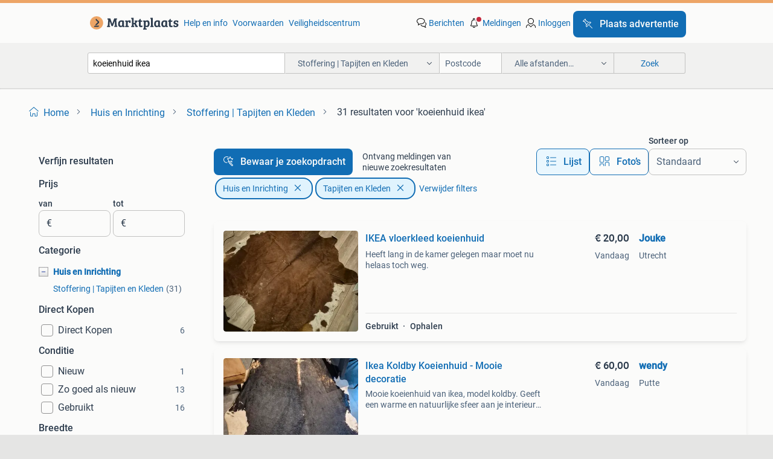

--- FILE ---
content_type: text/html; charset=utf-8
request_url: https://www.marktplaats.nl/l/huis-en-inrichting/stoffering-tapijten-en-kleden/q/koeienhuid+ikea/
body_size: 45704
content:
<!DOCTYPE html><html lang="nl" data-theme="light"><head><meta charSet="utf-8" data-next-head=""/><meta name="viewport" content="width=device-width, initial-scale=1" data-next-head=""/><script async="" src="https://www.hzcdn.io/bff/static/vendor/ecg-js-ga-tracking/index.3e3977d7.js"></script><script async="" src="//www.google-analytics.com/analytics.js"></script><script async="" src="//p.marktplaats.net/identity/v2/mid.js"></script><title data-next-head="">≥ Koeienhuid Ikea voor Stoffering | Tapijten te koop | Marktplaats</title><meta name="description" content="Ontdek koeienhuiden van Ikea voor decoratieve stoffering. Uniek en natuurlijk, perfect voor elk interieur. Kies uit verschillende ontwerpen en maten." data-next-head=""/><meta name="robots" content="index, follow" data-next-head=""/><link rel="canonical" href="https://www.marktplaats.nl/l/huis-en-inrichting/stoffering-tapijten-en-kleden/q/koeienhuid+ikea/" data-next-head=""/><meta http-equiv="Content-Language" content="nl"/><link rel="shortcut icon" href="https://www.hzcdn.io/bff/static/vendor/hz-web-ui/mp/favicons/favicon.53911c94.ico"/><link rel="apple-touch-icon" sizes="57x57" href="https://www.hzcdn.io/bff/static/vendor/hz-web-ui/mp/favicons/apple-touch-icon-57x57.c048cb4e.png"/><link rel="apple-touch-icon" sizes="114x114" href="https://www.hzcdn.io/bff/static/vendor/hz-web-ui/mp/favicons/apple-touch-icon-114x114.ea366763.png"/><link rel="apple-touch-icon" sizes="72x72" href="https://www.hzcdn.io/bff/static/vendor/hz-web-ui/mp/favicons/apple-touch-icon-72x72.59be38cf.png"/><link rel="apple-touch-icon" sizes="144x144" href="https://www.hzcdn.io/bff/static/vendor/hz-web-ui/mp/favicons/apple-touch-icon-144x144.ffaf6f9c.png"/><link rel="apple-touch-icon" sizes="60x60" href="https://www.hzcdn.io/bff/static/vendor/hz-web-ui/mp/favicons/apple-touch-icon-60x60.162072b8.png"/><link rel="apple-touch-icon" sizes="120x120" href="https://www.hzcdn.io/bff/static/vendor/hz-web-ui/mp/favicons/apple-touch-icon-120x120.2dae936e.png"/><link rel="apple-touch-icon" sizes="76x76" href="https://www.hzcdn.io/bff/static/vendor/hz-web-ui/mp/favicons/apple-touch-icon-76x76.cb92b85b.png"/><link rel="apple-touch-icon" sizes="152x152" href="https://www.hzcdn.io/bff/static/vendor/hz-web-ui/mp/favicons/apple-touch-icon-152x152.5acb4c1d.png"/><link rel="apple-touch-icon" sizes="180x180" href="https://www.hzcdn.io/bff/static/vendor/hz-web-ui/mp/favicons/apple-touch-icon-180x180.675f318c.png"/><link rel="icon" type="image/png" sizes="192x192" href="https://www.hzcdn.io/bff/static/vendor/hz-web-ui/mp/favicons/favicon-192x192.d48b5e19.png"/><link rel="icon" type="image/png" sizes="160x160" href="https://www.hzcdn.io/bff/static/vendor/hz-web-ui/mp/favicons/favicon-160x160.585782bb.png"/><link rel="icon" type="image/png" sizes="96x96" href="https://www.hzcdn.io/bff/static/vendor/hz-web-ui/mp/favicons/favicon-96x96.6f26ecda.png"/><link rel="icon" type="image/png" sizes="16x16" href="https://www.hzcdn.io/bff/static/vendor/hz-web-ui/mp/favicons/favicon-16x16.c740ee66.png"/><link rel="icon" type="image/png" sizes="32x32" href="https://www.hzcdn.io/bff/static/vendor/hz-web-ui/mp/favicons/favicon-32x32.46bc961c.png"/><meta name="theme-color" content="#eda566"/><meta name="msapplication-TileColor" content="#eda566"/><meta name="msapplication-square150x150logo" content="https://www.hzcdn.io/bff/static/vendor/hz-web-ui/mp/favicons/mstile-150x150.fe394456.png"/><meta name="msapplication-square310x310logo" content="https://www.hzcdn.io/bff/static/vendor/hz-web-ui/mp/favicons/mstile-310x310.f868dd30.png"/><meta name="msapplication-square70x70logo" content="https://www.hzcdn.io/bff/static/vendor/hz-web-ui/mp/favicons/mstile-70x70.3110e2eb.png"/><meta name="msapplication-wide310x150logo" content="https://www.hzcdn.io/bff/static/vendor/hz-web-ui/mp/favicons/mstile-310x150.1ed97f84.png"/><meta name="msapplication-config" content="none"/><meta name="google-adsense-account" content="sites-7225412995316507"/><link rel="alternate" href="android-app://nl.marktplaats.android/marktplaats/search/execute?query=koeienhuid+ikea&amp;categoryId=533&amp;utm_source=google&amp;utm_medium=organic"/><link rel="preload" href="https://www.hzcdn.io/bff/static/_next/static/css/d9afb09d6cbaae18.css" as="style" crossorigin="anonymous"/><link rel="preload" href="https://www.hzcdn.io/bff/static/_next/static/css/0fef43449f52bba6.css" as="style" crossorigin="anonymous"/><script type="application/ld+json" data-next-head="">{"@context":"https:\u002F\u002Fschema.org","@type":"BreadcrumbList","itemListElement":[{"@type":"ListItem","position":1,"name":"Marktplaats","item":"https:\u002F\u002Fwww.marktplaats.nl\u002F"},{"@type":"ListItem","position":2,"name":"Huis en Inrichting","item":"https:\u002F\u002Fwww.marktplaats.nl\u002Fl\u002Fhuis-en-inrichting\u002F"},{"@type":"ListItem","position":3,"name":"Tapijten en Kleden","item":"https:\u002F\u002Fwww.marktplaats.nl\u002Fl\u002Fhuis-en-inrichting\u002Fstoffering-tapijten-en-kleden\u002F"},{"@type":"ListItem","position":4,"name":"koeienhuid ikea","item":"https:\u002F\u002Fwww.marktplaats.nl\u002Fl\u002Fhuis-en-inrichting\u002Fstoffering-tapijten-en-kleden\u002Fq\u002Fkoeienhuid+ikea\u002F"}]}</script><script type="application/ld+json" data-next-head="">[{"@context":"https:\u002F\u002Fschema.org","@type":"ImageObject","creditText":"Marktplaats","name":"IKEA vloerkleed koeienhuid","description":"Heeft lang in de kamer gelegen maar moet nu helaas toch weg.","contentUrl":"https:\u002F\u002Fimages.marktplaats.com\u002Fapi\u002Fv1\u002Flisting-mp-p\u002Fimages\u002F19\u002F1986d008-f9d8-40cb-820f-8ad3eb9da579?rule=ecg_mp_eps$_85.jpg","creator":{"@type":"Person","name":"Jouke"},"representativeOfPage":false},{"@context":"https:\u002F\u002Fschema.org","@type":"ImageObject","creditText":"Marktplaats","name":"Ikea Koldby Koeienhuid - Mooie decoratie","description":"Mooie koeienhuid van ikea, model koldby. Geeft een warme en natuurlijke sfeer aan je interieur. Ideaal als vloerkleed of decoratief element. De huid i","contentUrl":"https:\u002F\u002Fimages.marktplaats.com\u002Fapi\u002Fv1\u002Flisting-mp-p\u002Fimages\u002Fa5\u002Fa56fbdfb-f934-4c4e-9559-e8389a71de64?rule=ecg_mp_eps$_85.jpg","creator":{"@type":"Person","name":"wendy"},"representativeOfPage":false},{"@context":"https:\u002F\u002Fschema.org","@type":"ImageObject","creditText":"Marktplaats","name":"IKEA Koldby Koeienhuid Vloerkleed","description":"Mooie en unieke koeienhuid vloerkleed van ikea (koldby). Elke huid is anders, dus je hebt een uniek item in huis. Perfect voor een warme en stijlvolle","contentUrl":"https:\u002F\u002Fimages.marktplaats.com\u002Fapi\u002Fv1\u002Flisting-mp-p\u002Fimages\u002Ff7\u002Ff770a2ea-05b8-4f50-9c3b-7075d985b822?rule=ecg_mp_eps$_85.jpg","creator":{"@type":"Person","name":"van den Bergh"},"representativeOfPage":false},{"@context":"https:\u002F\u002Fschema.org","@type":"ImageObject","creditText":"Marktplaats","name":"IKEA Koldby koeienhuid kleed","description":"Kleed is gebruikt en heeft gebruikssporen doordat er tafeltjes en meubels op hebben gestaan. Voor een klein prijsje maak ik er graag iemand anders bli","contentUrl":"https:\u002F\u002Fimages.marktplaats.com\u002Fapi\u002Fv1\u002Flisting-mp-p\u002Fimages\u002F53\u002F53186bd8-105e-42d9-aaff-cd311e583846?rule=ecg_mp_eps$_85.jpg","creator":{"@type":"Person","name":"Kirsten"},"representativeOfPage":false},{"@context":"https:\u002F\u002Fschema.org","@type":"ImageObject","creditText":"Marktplaats","name":"Koeienhuid Ikea Koldby","description":"Bruine koeienhuid koldby, onbeschadigd. Ca 220x180 cm.","contentUrl":"https:\u002F\u002Fimages.marktplaats.com\u002Fapi\u002Fv1\u002Flisting-mp-p\u002Fimages\u002F39\u002F393ba16f-358d-49a2-bfb2-6ff624f28943?rule=ecg_mp_eps$_85.jpg","creator":{"@type":"Person","name":"Pieter"},"representativeOfPage":false},{"@context":"https:\u002F\u002Fschema.org","@type":"ImageObject","creditText":"Marktplaats","name":"Koehuid donkerbruin","description":"Koehuid. Ikea. Gebruikt overcompleet. Heeft onder overkapping gelegen","contentUrl":"https:\u002F\u002Fimages.marktplaats.com\u002Fapi\u002Fv1\u002Flisting-mp-p\u002Fimages\u002Fe1\u002Fe166e74a-f207-4f65-964d-372d29056d17?rule=ecg_mp_eps$_85.jpg","creator":{"@type":"Person","name":"Miss Holmes"},"representativeOfPage":false},{"@context":"https:\u002F\u002Fschema.org","@type":"ImageObject","creditText":"Marktplaats","name":"Koeienhuid vloerkleed ikea","description":"Vloerkleed koeienhuid van ikea. Bruin beige tinten. Maat zie foto. Ophalen in udenhout (geen verzenden mogelijk)","contentUrl":"https:\u002F\u002Fimages.marktplaats.com\u002Fapi\u002Fv1\u002Flisting-mp-p\u002Fimages\u002F98\u002F98aaee99-e59b-420f-924d-0032a4bc37aa?rule=ecg_mp_eps$_85.jpg","creator":{"@type":"Person","name":"N. Brouwers"},"representativeOfPage":false},{"@context":"https:\u002F\u002Fschema.org","@type":"ImageObject","creditText":"Marktplaats","name":"Mooie koeienhuid van soepel leer van Ikea","description":"Een prachtige koeienhuid, perfect als decoratie of vloerkleed. De huid is van hoge kwaliteit en in goede staat. Geeft een warme en natuurlijke sfeer a","contentUrl":"https:\u002F\u002Fimages.marktplaats.com\u002Fapi\u002Fv1\u002Flisting-mp-p\u002Fimages\u002Fce\u002Fcea80962-a79a-42b4-8532-226a0dbbe601?rule=ecg_mp_eps$_85.jpg","creator":{"@type":"Person","name":"charlotte"},"representativeOfPage":false},{"@context":"https:\u002F\u002Fschema.org","@type":"ImageObject","creditText":"Marktplaats","name":"Ikea Koldby koeienhuid \u002F tapijt","description":"Prima ding, 2 maanden gebruikt. Schoon en ok.","contentUrl":"https:\u002F\u002Fimages.marktplaats.com\u002Fapi\u002Fv1\u002Flisting-mp-p\u002Fimages\u002Fb1\u002Fb1a8d7a3-4d5c-4961-960e-ce789f6839e1?rule=ecg_mp_eps$_85.jpg","creator":{"@type":"Person","name":"Huizer"},"representativeOfPage":false},{"@context":"https:\u002F\u002Fschema.org","@type":"ImageObject","creditText":"Marktplaats","name":"Ikea Koeienhuid Vloerkleed","description":"Mooie koeienhuid mat van ikea.in goede staat. Perfect als decoratie of vloerkleed. Kleuren zijn bruin en wit. Afmetingen zijn ongeveer 150x180 cm. Sti","contentUrl":"https:\u002F\u002Fimages.marktplaats.com\u002Fapi\u002Fv1\u002Flisting-mp-p\u002Fimages\u002F23\u002F2325c603-7658-410d-b05d-1ede41a3fd62?rule=ecg_mp_eps$_85.jpg","creator":{"@type":"Person","name":"Ricker"},"representativeOfPage":false},{"@context":"https:\u002F\u002Fschema.org","@type":"ImageObject","creditText":"Marktplaats","name":"IKEA KOLDBY Koeienkleed - 180x200 cm","description":"Zwart koeienkleed van ikea, model koldby. Afmetingen zijn 180 cm x 200 cm. Een echte koeienhuid, dus uniek van vorm en tekening. Geeft een warme en na","contentUrl":"https:\u002F\u002Fimages.marktplaats.com\u002Fapi\u002Fv1\u002Flisting-mp-p\u002Fimages\u002F14\u002F143bd9c2-ed22-436d-8451-5b01caa7753e?rule=ecg_mp_eps$_85.jpg","creator":{"@type":"Person","name":"Bo-anne"},"representativeOfPage":false},{"@context":"https:\u002F\u002Fschema.org","@type":"ImageObject","creditText":"Marktplaats","name":"Koeienhuid Koldby ikea","description":"Zwarte koeienhuid, met kleine witte accenten. Heel mooi nog, heeft maar 2 maanden in de kamer gelegen. Gaat weg omdat ik liever een dikker vloerkleed ","contentUrl":"https:\u002F\u002Fimages.marktplaats.com\u002Fapi\u002Fv1\u002Flisting-mp-p\u002Fimages\u002Fa6\u002Fa63e9376-8291-4a14-87fe-07fa72297a4e?rule=ecg_mp_eps$_85.jpg","creator":{"@type":"Person","name":"Kirsten"},"representativeOfPage":false},{"@context":"https:\u002F\u002Fschema.org","@type":"ImageObject","creditText":"Marktplaats","name":"Ikea Koeienhuid Vloerkleed","description":"Mooie koeienhuid van ikea. Maar kort gebruikt tot we een nieuwe vloer kregen, nu overbodig. Nieuwprijs, €149","contentUrl":"https:\u002F\u002Fimages.marktplaats.com\u002Fapi\u002Fv1\u002Flisting-mp-p\u002Fimages\u002Fc2\u002Fc28c7e5b-c91f-4a15-9603-a6e688852e31?rule=ecg_mp_eps$_85.jpg","creator":{"@type":"Person","name":"Heico van Schaick"},"representativeOfPage":false},{"@context":"https:\u002F\u002Fschema.org","@type":"ImageObject","creditText":"Marktplaats","name":"Vloerkleed koeienhuid van IKEA","description":"Koeienhuid vloerkleed, 190 cm bij 200 cm","contentUrl":"https:\u002F\u002Fimages.marktplaats.com\u002Fapi\u002Fv1\u002Flisting-mp-p\u002Fimages\u002Fd0\u002Fd03134b9-a06a-4e00-a5dd-b647a6b1616b?rule=ecg_mp_eps$_85.jpg","creator":{"@type":"Person","name":"groeneweg"},"representativeOfPage":false},{"@context":"https:\u002F\u002Fschema.org","@type":"ImageObject","creditText":"Marktplaats","name":"Koeienhuid ( vloerkleed)","description":"Koeienhuid vloerkleed. Gekocht bij ikea. Gaat weg ivm verhuizing. Tussen 180-200 cm breed en tussen 200-220 lang. Slijtvast.","contentUrl":"https:\u002F\u002Fimages.marktplaats.com\u002Fapi\u002Fv1\u002Flisting-mp-p\u002Fimages\u002Fa6\u002Fa65e0017-373c-4340-ba20-6b682581a23e?rule=ecg_mp_eps$_85.jpg","creator":{"@type":"Person","name":"Roos"},"representativeOfPage":false},{"@context":"https:\u002F\u002Fschema.org","@type":"ImageObject","creditText":"Marktplaats","name":"Ikea Koldby Koeienhuid","description":"Mooie koeienhuid van ikea, model koldby. Geeft een warme en natuurlijke sfeer aan je interieur. Perfect als vloerkleed of decoratief element. De huid ","contentUrl":"https:\u002F\u002Fimages.marktplaats.com\u002Fapi\u002Fv1\u002Flisting-mp-p\u002Fimages\u002F41\u002F41dd5e5e-1769-4506-9fab-952f6c21daf8?rule=ecg_mp_eps$_85.jpg","creator":{"@type":"Person","name":"S"},"representativeOfPage":false},{"@context":"https:\u002F\u002Fschema.org","@type":"ImageObject","creditText":"Marktplaats","name":"Ikea Koldby koeienhuid, dierenvel","description":"Veelzijdig en makkelijk te combineren met verschillende stijlen. Leg het kleed onder een tafel, los in de ruimte of hang het aan de wand. Littekens en","contentUrl":"https:\u002F\u002Fimages.marktplaats.com\u002Fapi\u002Fv1\u002Flisting-mp-p\u002Fimages\u002F0b\u002F0b21a191-3d65-4eca-b322-84981104180b?rule=ecg_mp_eps$_85.jpg","creator":{"@type":"Person","name":"Lionn"},"representativeOfPage":false},{"@context":"https:\u002F\u002Fschema.org","@type":"ImageObject","creditText":"Marktplaats","name":"Koeienhuid Koldby Ikea (zwart\u002Fbruin) 180x220cm echt leer","description":"Te koop vanwege veranderen inrichting. Merk: ikea koldby koeienhuid echt leer kleur: bruin\u002Fzwart maten: 180bx220lcm staat: redelijk voorkeur voor opha","contentUrl":"https:\u002F\u002Fimages.marktplaats.com\u002Fapi\u002Fv1\u002Flisting-mp-p\u002Fimages\u002F13\u002F13b31256-5e07-4141-a99e-ffe19c310101?rule=ecg_mp_eps$_85.jpg","creator":{"@type":"Person","name":"wouter"},"representativeOfPage":false},{"@context":"https:\u002F\u002Fschema.org","@type":"ImageObject","creditText":"Marktplaats","name":"IKEA KOLDby Koeienhuid - Mooie decoratie!","description":"Mooie en unieke koeienhuid van ikea, model koldby. Perfect als decoratief element in huis. Geeft een warme en natuurlijke sfeer. Gebruik hem als vloer","contentUrl":"https:\u002F\u002Fimages.marktplaats.com\u002Fapi\u002Fv1\u002Flisting-mp-p\u002Fimages\u002F67\u002F67e8a765-ee88-4832-95d7-9064a7ff96aa?rule=ecg_mp_eps$_85.jpg","creator":{"@type":"Person","name":"Adira"},"representativeOfPage":false},{"@context":"https:\u002F\u002Fschema.org","@type":"ImageObject","creditText":"Marktplaats","name":"Bruin Koeienhuid Vloerkleed van Ikea.","description":"Mooie bruin koeienhuid vloerkleden van ikea. Afmetingen l=230 cm br=210cm. Perfect voor een rustieke of landelijke inrichting. Eerste 2 foto's zo ","contentUrl":"https:\u002F\u002Fimages.marktplaats.com\u002Fapi\u002Fv1\u002Flisting-mp-p\u002Fimages\u002F18\u002F18769daf-72fb-40b9-b3b9-3b4b792ef828?rule=ecg_mp_eps$_85.jpg","creator":{"@type":"Person","name":"ton"},"representativeOfPage":false},{"@context":"https:\u002F\u002Fschema.org","@type":"ImageObject","creditText":"Marktplaats","name":"Ikea Koldby Koeienhuid - Lichte Gebruiksporen","description":"Mooie ikea koldby koeienhuid. Deze huid is gebruikt, maar in goede staat met lichte gebruiksporen. Perfect als decoratie of vloerkleed. Geeft een warm","contentUrl":"https:\u002F\u002Fimages.marktplaats.com\u002Fapi\u002Fv1\u002Flisting-mp-p\u002Fimages\u002F18\u002F18701cd1-ebb5-4898-a9b7-ddacc95bf144?rule=ecg_mp_eps$_85.jpg","creator":{"@type":"Person","name":"Ricky"},"representativeOfPage":false},{"@context":"https:\u002F\u002Fschema.org","@type":"ImageObject","creditText":"Marktplaats","name":"Koeienhuid bruin, vloerkleed","description":"Koeienhuid bruin van de ikea. Nieuwprijs 149 euro. Zijkant (zie foto) beetje onthaard.","contentUrl":"https:\u002F\u002Fimages.marktplaats.com\u002Fapi\u002Fv1\u002Flisting-mp-p\u002Fimages\u002F67\u002F67c49bdd-543f-41cc-bbe4-7b09aac250d8?rule=ecg_mp_eps$_85.jpg","creator":{"@type":"Person","name":"Kim"},"representativeOfPage":false},{"@context":"https:\u002F\u002Fschema.org","@type":"ImageObject","creditText":"Marktplaats","name":"Koeienhuid vloerkleed","description":"Te koop aangeboden koeienhuid vloerkleed. Nieuwprijs ikea € 149,00.","contentUrl":"https:\u002F\u002Fimages.marktplaats.com\u002Fapi\u002Fv1\u002Flisting-mp-p\u002Fimages\u002F1f\u002F1fc9babd-5b88-4824-8e26-378a15e95da8?rule=ecg_mp_eps$_85.jpg","creator":{"@type":"Person","name":"SharonBakker92"},"representativeOfPage":false},{"@context":"https:\u002F\u002Fschema.org","@type":"ImageObject","creditText":"Marktplaats","name":"koeienhuid \u002F vloerkleed","description":"Een donkerbruine koeienhuid\u002Fvloerkleed. Zonder de 'uitstekels' is de maat ongeveer 160 x 170 cm. Hier en daar, zoals het hoort, een klein kaal","contentUrl":"https:\u002F\u002Fimages.marktplaats.com\u002Fapi\u002Fv1\u002Flisting-mp-p\u002Fimages\u002Fe9\u002Fe99f4dad-da6b-4f44-9481-7c63e4caf49b?rule=ecg_mp_eps$_85.jpg","creator":{"@type":"Person","name":"Tim"},"representativeOfPage":false},{"@context":"https:\u002F\u002Fschema.org","@type":"ImageObject","creditText":"Marktplaats","name":"Vloerkleed koeienhuid","description":"Ca 210x165 gebruikt en schoon, ooit ik ikea gekocht.","contentUrl":"https:\u002F\u002Fimages.marktplaats.com\u002Fapi\u002Fv1\u002Flisting-mp-p\u002Fimages\u002F5d\u002F5d91ebd9-2279-4e44-869f-f8f7f7d833f3?rule=ecg_mp_eps$_85.jpg","creator":{"@type":"Person","name":"Jouke Scherpenhuyzen"},"representativeOfPage":false},{"@context":"https:\u002F\u002Fschema.org","@type":"ImageObject","creditText":"Marktplaats","name":"Echt dierenkleed","description":"Van de ikea","contentUrl":"https:\u002F\u002Fimages.marktplaats.com\u002Fapi\u002Fv1\u002Flisting-mp-p\u002Fimages\u002Ff4\u002Ff4927f51-6248-4c7c-b450-c49707db91b9?rule=ecg_mp_eps$_85.jpg","creator":{"@type":"Person","name":"Esmee"},"representativeOfPage":false},{"@context":"https:\u002F\u002Fschema.org","@type":"ImageObject","creditText":"Marktplaats","name":"Echt dierenkleed","description":"Van de ikea","contentUrl":"https:\u002F\u002Fimages.marktplaats.com\u002Fapi\u002Fv1\u002Flisting-mp-p\u002Fimages\u002F24\u002F24ef0286-6ac5-4539-a84a-60cb6686a3e9?rule=ecg_mp_eps$_85.jpg","creator":{"@type":"Person","name":"Esmee"},"representativeOfPage":false},{"@context":"https:\u002F\u002Fschema.org","@type":"ImageObject","creditText":"Marktplaats","name":"Koldby tapijt Ikea","description":"Amper gebruikt, wegens verhuizing","contentUrl":"https:\u002F\u002Fimages.marktplaats.com\u002Fapi\u002Fv1\u002Flisting-mp-p\u002Fimages\u002F13\u002F13eb8042-9b37-4f19-a5c8-138f87d46f51?rule=ecg_mp_eps$_85.jpg","creator":{"@type":"Person","name":"Megan"},"representativeOfPage":false},{"@context":"https:\u002F\u002Fschema.org","@type":"ImageObject","creditText":"Marktplaats","name":"Koeienvel kleed","description":"Koeienvel kleed van ikea (koldby). Nieuwprijs is 150 euro. Afmetingen ongeveer 3m2 ophalen in schiedam","contentUrl":"https:\u002F\u002Fimages.marktplaats.com\u002Fapi\u002Fv1\u002Flisting-mp-p\u002Fimages\u002F82\u002F82517225-5e62-4873-bdc1-2457aba7eb85?rule=ecg_mp_eps$_85.jpg","creator":{"@type":"Person","name":"Linda"},"representativeOfPage":false},{"@context":"https:\u002F\u002Fschema.org","@type":"ImageObject","creditText":"Marktplaats","name":"FAUX koeienkleed","description":"Heeft 2 weken gelegen miskoop staat niet bij ons.","contentUrl":"https:\u002F\u002Fimages.marktplaats.com\u002Fapi\u002Fv1\u002Flisting-mp-p\u002Fimages\u002F5f\u002F5f2f53a7-7283-4470-8ef6-44f68cb038c3?rule=ecg_mp_eps$_85.jpg","creator":{"@type":"Person","name":"jessica spaansen"},"representativeOfPage":false}]</script><script type="application/ld+json" data-next-head="">{"@context":"https:\u002F\u002Fschema.org","@type":"WebPage","speakable":{"@type":"SpeakableSpecification","cssSelector":[".speakable-content-hidden .title",".speakable-content-hidden .description"]},"name":"≥ Koeienhuid Ikea voor Stoffering | Tapijten te koop | Marktplaats","description":"Via Marktplaats: Ontdek koeienhuiden van Ikea voor decoratieve stoffering. Uniek en natuurlijk, perfect voor elk interieur. Kies uit verschillende ontwerpen en maten."}</script><link rel="stylesheet" href="https://www.hzcdn.io/bff/static/vendor/hz-design-tokens/mp/tokens/CssVars.7d23a0ff.css"/><link rel="stylesheet" href="https://www.hzcdn.io/bff/static/vendor/hz-web-ui/mp/assets/Assets.0ed3ca39.css"/><link rel="stylesheet" href="https://www.hzcdn.io/bff/static/vendor/hz-web-ui/mp/Fonts.af97ee0f.css"/><link rel="stylesheet" href="https://www.hzcdn.io/bff/static/vendor/hz-web-ui/mp/icons/Icons.94033c96.css"/><link rel="stylesheet" href="https://www.hzcdn.io/bff/static/vendor/hz-web-ui/mp/Index.f9d118a8.css"/><link rel="stylesheet" href="https://www.hzcdn.io/bff/static/vendor/hz-web-ui/mp/apps/Header/Index.ff155884.css"/><link rel="stylesheet" href="https://www.hzcdn.io/bff/static/vendor/hz-web-ui/mp/apps/LoginNudge/Index.fbe6fbe3.css"/><script type="text/javascript">    (function (w, d, s, l, i) {
        w[l] = w[l] || [];
        w[l].push({'gtm.start': new Date().getTime(), event: 'gtm.js'});
        var f = d.getElementsByTagName(s)[0], j = d.createElement(s), dl = l != 'dataLayer' ? '&l=' + l : '';
        j.async = true;
        j.src = 'https://tagmanager.marktplaats.nl/gtm.js?id=' + i + dl;
        f.parentNode.insertBefore(j, f);
    })(window, document, 'script', 'dataLayer', 'GTM-TFG7LW');
</script><script type="text/javascript">
    const dataLayer = window.dataLayer || [];
    dataLayer.push({"s":{"pn":-1,"ps":-1,"tr":-1,"srt":{},"prc":{"mn":-1,"mx":-1}},"l":{"d":0,"pcid":""},"m":{},"p":{"t":"ResultsSearch","vt":"LR","v":7},"c":{"c":{"id":533,"n":"Stoffering | Tapijten en Kleden"},"l1":{"id":504,"n":"Huis en Inrichting"},"l2":{"id":533,"n":"Stoffering | Tapijten en Kleden"},"sfc":{"id":504,"n":"huis-en-inrichting"}},"u":{"li":false,"tg":{"stg":"hzbit1544_b|bnl31758_b|bnl16400_b|bnl13923_b|mp2199_b|hzbit1440_b|aur7918_b|configurablelandingpage_b|bnl30290_b|aur7826_b|bnl34031_b|hzbit1543_b|bnl34342_b|bnl4892_b|hzbit1405_b|bnl23670_b|bnl23670v3_b|aur3186_b|bnl31759_b"}},"d":{"ua":"Mozilla/5.0 (Macintosh; Intel Mac OS X 10_15_7) AppleWebKit/537.36 (KHTML, like Gecko) Chrome/131.0.0.0 Safari/537.36; ClaudeBot/1.0; +claudebot@anthropic.com)"},"a":{},"o":{}}, {"consentToAllPurposes":false}, {"consentToAllPurposes":false})</script><script type="text/javascript">window.ecGaEventsOnLoad = [];
    window.ecGa = window.ecGa || function() { (ecGa.q = ecGa.q || []).push(arguments) };
    window.ecGaInitialId = 'UA-4684363-31'</script><script type="text/javascript">window.customGlobalConfig = {"pageViewMetricConfig":{"vurl":"SearchResultsPage","isPageViewCustomMetricEnabled":true,"gptBatchMetricsEndpointUrl":"/metrics/displays"},"adsenseMetricConfig":{"vurl":"SearchResultsPage","enableAdsenseMetrics":true,"gptBatchMetricsEndpointUrl":"/metrics/displays"}}</script><script type="text/javascript">
    const STORAGE_SCROLL_KEY = 'lrp_scroll_store';
    const TYPE_BACK_FORWARD = 2;

    window.addEventListener('pageshow', (event) => {
      const isNavigatedBack =
        window?.performance?.getEntriesByType('navigation')?.[0]?.type === 'back_forward' ||
        window?.performance?.navigation?.type === TYPE_BACK_FORWARD;
      const isScrolledToTop = window.scrollY === 0;
      const isScrolledBelowSmartBanner = window.scrollY === 1;
      const scrollRestorationEvent = {
        eventAction: 'exposedScrollRestoration',
      };
      const storageItem = sessionStorage.getItem(STORAGE_SCROLL_KEY);
      let parsedStorageItem = {};
      if (storageItem) {
        try {
          parsedStorageItem = JSON.parse(storageItem);
        } catch (e) {
          sessionStorage.removeItem(STORAGE_SCROLL_KEY);
        }
      }
      const { href, pos, height } = parsedStorageItem;
      const samePage = href === window.location.href;
      const acceptableDiff = window.innerHeight / 2;
      const diffScrollPositions = Math.abs(pos - window.scrollY);

      if (isNavigatedBack && samePage && pos > 10 && (isScrolledToTop || isScrolledBelowSmartBanner || diffScrollPositions > acceptableDiff)) {
        if (history.scrollRestoration) {
          history.scrollRestoration = 'manual';
        }
        setTimeout(() => {
          const layoutElements = document.querySelectorAll('.hz-Page-body, .hz-Page-container--fullHeight');
          layoutElements.forEach((el) => {
            el.style.minHeight = height + 'px';
          });
          window.scrollTo(0, pos);
        }, 0);
      }
    });
  </script><link rel="stylesheet" href="https://www.hzcdn.io/bff/static/_next/static/css/d9afb09d6cbaae18.css" crossorigin="anonymous" data-n-g=""/><link rel="stylesheet" href="https://www.hzcdn.io/bff/static/_next/static/css/0fef43449f52bba6.css" crossorigin="anonymous" data-n-p=""/><noscript data-n-css=""></noscript><script defer="" crossorigin="anonymous" noModule="" src="https://www.hzcdn.io/bff/static/_next/static/chunks/polyfills-42372ed130431b0a.js"></script><script src="https://www.hzcdn.io/bff/static/_next/static/chunks/webpack-35a08fc4ab09a033.js" defer="" crossorigin="anonymous"></script><script src="https://www.hzcdn.io/bff/static/_next/static/chunks/framework-117214d4b4dec970.js" defer="" crossorigin="anonymous"></script><script src="https://www.hzcdn.io/bff/static/_next/static/chunks/main-6c2b5bfdfee7465e.js" defer="" crossorigin="anonymous"></script><script src="https://www.hzcdn.io/bff/static/_next/static/chunks/pages/_app-7cf64b46993fc2e3.js" defer="" crossorigin="anonymous"></script><script src="https://www.hzcdn.io/bff/static/_next/static/chunks/614-4963f56e65520160.js" defer="" crossorigin="anonymous"></script><script src="https://www.hzcdn.io/bff/static/_next/static/chunks/580-e271753764dbc652.js" defer="" crossorigin="anonymous"></script><script src="https://www.hzcdn.io/bff/static/_next/static/chunks/762-706ee0c75825ff92.js" defer="" crossorigin="anonymous"></script><script src="https://www.hzcdn.io/bff/static/_next/static/chunks/139-09936490ae82272f.js" defer="" crossorigin="anonymous"></script><script src="https://www.hzcdn.io/bff/static/_next/static/chunks/191-ca6f830a3869e778.js" defer="" crossorigin="anonymous"></script><script src="https://www.hzcdn.io/bff/static/_next/static/chunks/702-63e344b70e2d865b.js" defer="" crossorigin="anonymous"></script><script src="https://www.hzcdn.io/bff/static/_next/static/chunks/193-8480737841edc87f.js" defer="" crossorigin="anonymous"></script><script src="https://www.hzcdn.io/bff/static/_next/static/chunks/pages/lrp.mp.nlnl-0c4013c6aea42768.js" defer="" crossorigin="anonymous"></script><script src="https://www.hzcdn.io/bff/static/_next/static/SXlV6MP22f0iUwuYO9KUK/_buildManifest.js" defer="" crossorigin="anonymous"></script><script src="https://www.hzcdn.io/bff/static/_next/static/SXlV6MP22f0iUwuYO9KUK/_ssgManifest.js" defer="" crossorigin="anonymous"></script></head><body><div class="hz-Page-body hz-Page-body--lrp hz-Page"><link rel="preload" as="image" href="//www.hzcdn.io/bff/static/vendor/hz-web-ui/mp/assets/tenant--nlnl.fdb6d8c5.svg"/><link rel="preload" as="image" href="//www.hzcdn.io/bff/static/vendor/hz-web-ui/mp/assets/tenant-coin--nlnl.e0064ede.svg"/><link rel="preload" as="image" href="/bff/static/_next/assets/collapsible-menu-open-icon.08973cd1.png"/><link rel="preload" as="image" href="https://images.marktplaats.com/api/v1/listing-mp-p/images/19/1986d008-f9d8-40cb-820f-8ad3eb9da579?rule=ecg_mp_eps$_82" fetchPriority="high"/><script async="" src="https://consent.marktplaats.nl/unified/wrapperMessagingWithoutDetection.js"></script><div id="__next"><script>function _typeof(t){return(_typeof="function"==typeof Symbol&&"symbol"==typeof Symbol.iterator?function(t){return typeof t}:function(t){return t&&"function"==typeof Symbol&&t.constructor===Symbol&&t!==Symbol.prototype?"symbol":typeof t})(t)}!function(){for(var t,e,o=[],n=window,r=n;r;){try{if(r.frames.__tcfapiLocator){t=r;break}}catch(t){}if(r===n.top)break;r=n.parent}t||(function t(){var e=n.document,o=!!n.frames.__tcfapiLocator;if(!o)if(e.body){var r=e.createElement("iframe");r.style.cssText="display:none",r.name="__tcfapiLocator",e.body.appendChild(r)}else setTimeout(t,5);return!o}(),n.__tcfapi=function(){for(var t=arguments.length,n=new Array(t),r=0;r<t;r++)n[r]=arguments[r];if(!n.length)return o;"setGdprApplies"===n[0]?n.length>3&&2===parseInt(n[1],10)&&"boolean"==typeof n[3]&&(e=n[3],"function"==typeof n[2]&&n[2]("set",!0)):"ping"===n[0]?"function"==typeof n[2]&&n[2]({gdprApplies:e,cmpLoaded:!1,cmpStatus:"stub"}):o.push(n)},n.addEventListener("message",(function(t){var e="string"==typeof t.data,o={};if(e)try{o=JSON.parse(t.data)}catch(t){}else o=t.data;var n="object"===_typeof(o)?o.__tcfapiCall:null;n&&window.__tcfapi(n.command,n.version,(function(o,r){var a={__tcfapiReturn:{returnValue:o,success:r,callId:n.callId}};t&&t.source&&t.source.postMessage&&t.source.postMessage(e?JSON.stringify(a):a,"*")}),n.parameter)}),!1))}();</script><script>
  window._sp_ss_config = {
    accountId: 1825,
    baseEndpoint: 'https://consent.marktplaats.nl',
    privacyManagerModalId: 1177336,
  };
</script><script src="https://www.hzcdn.io/bff/static/vendor/sourcepoint-lib/index.620fc35c.js"></script><header class=" u-stickyHeader" style="height:100%"><div class="hz-Header"><div class="hz-Header-ribbonTop"></div><div class="hz-Header-navBar hz-Header-bigger-touchAreas"><div class="hz-Header-maxWidth"><a class="hz-Link hz-Link--standalone hz-Header-logo" data-role="homepage" aria-label="Homepage" tabindex="0" href="/" role="link"><img src="//www.hzcdn.io/bff/static/vendor/hz-web-ui/mp/assets/tenant--nlnl.fdb6d8c5.svg" class="hz-Header-logo-desktop" alt="Marktplaats Start"/><img src="//www.hzcdn.io/bff/static/vendor/hz-web-ui/mp/assets/tenant-coin--nlnl.e0064ede.svg" class="hz-Header-logo-mobile" alt="Marktplaats Start"/></a><a class="hz-Button hz-Button--primary hz-Header-skipToMain" href="#main-container" data-role="skip-to-main">Ga naar advertenties</a><ul class="hz-Header-links"><li><a class="hz-Link hz-Link--isolated" tabindex="0" href="https://help.marktplaats.nl/s/" role="link">Help en info</a></li><li><a class="hz-Link hz-Link--isolated" tabindex="0" href="https://www.marktplaats.nl/i/help/over-marktplaats/voorwaarden-en-privacybeleid/algemene-gebruiksvoorwaarden.dot.html" role="link">Voorwaarden</a></li><li><a class="hz-Link hz-Link--isolated" tabindex="0" href="https://www.marktplaats.nl/m/veiligheidscentrum/" role="link">Veiligheidscentrum</a></li></ul><ul class="hz-Header-menu" data-role="nav-dropdown-menu"><li class="hz-hide-custom--messages"><a class="hz-Link hz-Link--isolated" data-sem="messagingDisplayAction" data-role="messaging" title="Berichten" tabindex="0" href="/messages" role="link"><div class="hz-Button-badge"><i class="hz-Icon hz-Icon--backgroundDefaultInverse hz-SvgIcon hz-SvgIconMessages" aria-hidden="true" data-sem="Icon"></i><span class="hz-hide-lte-md">Berichten</span></div></a></li><li><a class="hz-Link hz-Link--isolated" data-role="notifications" title="Meldingen" tabindex="0" href="/notifications" role="button"><div class="hz-Button-badge"><i class="hz-Icon hz-Icon--backgroundDefaultInverse hz-SvgIcon hz-SvgIconNotification" aria-hidden="true" data-sem="Icon"></i><i class="hz-Header-badge hz-Header-badge--signalAction"></i><span class="hz-hide-lte-md">Meldingen</span></div></a></li><li class="hz-hide-gte-lg"><button class="hz-Link hz-Link--isolated" data-role="hamburgerOpen" tabindex="0" type="button" role="link"><i class="hz-Icon hz-Icon--backgroundDefaultInverse hz-SvgIcon hz-SvgIconProfile" aria-hidden="true" data-sem="Icon"></i></button></li><li class="hz-hide-lte-md"><a class="hz-Link hz-Link--isolated" data-role="login" tabindex="0" href="/identity/v2/login?target=" role="link"><i class="hz-Icon hz-Icon--backgroundDefaultInverse hz-SvgIcon hz-SvgIconProfile" aria-hidden="true" data-sem="Icon"></i><span>Inloggen</span></a></li><li><a class="hz-Button hz-Button--primary hz-Button--callToAction" href="https://link.marktplaats.nl/link/placead/start" data-role="placeAd" tabindex="0" aria-label="Plaats advertentie"><span class="hz-Button-Icon hz-Button-Icon--start"><i class="hz-Icon hz-SvgIcon hz-SvgIconPinCallToActionForeground" aria-hidden="true" data-sem="Icon"></i></span><span class="hz-hide-lte-md">Plaats advertentie</span></a></li></ul></div></div><div class="hz-Header-searchBar"><div class="hz-Header-maxWidth "><form class="hz-SearchForm" data-role="searchForm" method="get"><div class="hz-SearchFieldset-standard"><div class="hz-SearchForm-query" data-role="searchForm-query"><div class="hz-Nav-dropdown hz-Nav-dropdown--full-width hz-Nav-dropdown--closed"><input class="hz-Nav-dropdown-toggle hz-Header-Autocomplete-input" spellCheck="false" data-role="searchForm-autocomplete" aria-label="Dropdown zoekbalk" autoComplete="off" tabindex="0" role="combobox" aria-expanded="false" aria-owns="dropdown-list" aria-describedby="autocomplete-instructions" name="query" value="koeienhuid ikea"/><div id="autocomplete-instructions" style="display:none">Typ om suggesties te zien. Gebruik de pijltjestoetsen om door de suggesties te navigeren en druk op Enter om een optie te selecteren.</div><div aria-live="polite" style="position:absolute;height:0;width:0;overflow:hidden"></div></div></div></div><div class="hz-SearchFieldset-advanced"><div class="hz-SearchForm-category"><div class="hz-CustomDropdown" data-role="searchForm-category-menu"><div class="hz-Custom-dropdown-container  is-dirty"><div class="hz-Input hz-dropdown-trigger" id="categoryId" role="button" aria-haspopup="listbox" aria-label="Stoffering | Tapijten en Kleden selected, Kies categorie:, collapsed" aria-required="false" tabindex="0" data-testid="dropdown-trigger" data-value="533"><span class="hz-dropdown-value">Stoffering | Tapijten en Kleden</span><i class="hz-Icon hz-SvgIcon hz-SvgIconArrowDown" aria-hidden="true" data-sem="Icon"></i></div></div></div><input type="hidden" name="categoryId" value="533"/></div><div id="formPostcode" class="hz-SearchForm-postcode"><div class="hz-TextField"><div class="hz-TextField-formControl"><input class="hz-TextField-input" autoComplete="off" placeholder="Postcode" aria-label="Postcode" id="TextField-" type="text" aria-describedby="TextField--Footer-helper-text" aria-invalid="false" name="postcode" value=""/></div><div class="hz-TextField-footer"><div></div><div id="live-announcement" role="alert" aria-live="polite" aria-atomic="true" style="position:absolute;height:0;width:0;overflow:hidden;display:none"></div></div></div></div><div class="hz-SearchForm-distance"><div class="hz-CustomDropdown" data-role="searchForm-distance-menu"><div class="hz-Custom-dropdown-container  is-dirty"><div class="hz-Input hz-dropdown-trigger" id="distance" role="button" aria-haspopup="listbox" aria-label="Alle afstanden… selected, Kies afstand:, collapsed" aria-required="false" tabindex="0" data-testid="dropdown-trigger" data-value="0"><span class="hz-dropdown-value">Alle afstanden…</span><i class="hz-Icon hz-SvgIcon hz-SvgIconArrowDown" aria-hidden="true" data-sem="Icon"></i></div></div></div><input type="hidden" name="distance" value="0"/></div></div><button class="hz-Button hz-Button--secondary hz-SearchForm-search" type="submit" data-role="searchForm-button" tabindex="0"><i class="hz-Icon hz-hide-gte-md hz-SvgIcon hz-SvgIconSearch" aria-hidden="true" data-sem="Icon"></i><span class="hz-show-md">Zoek</span></button><div class="hz-SearchForm-options"></div></form></div></div><div class="hz-Header-ribbonBottom"></div></div></header><!--$--><!--/$--><main class="hz-Page-container hz-Page-container--"><div class="hz-Page-content" id="content"><div class="speakable-content-hidden" hidden=""><p class="title">≥ Koeienhuid Ikea voor Stoffering | Tapijten te koop | Marktplaats</p><p class="description">Ontdek koeienhuiden van Ikea voor decoratieve stoffering. Uniek en natuurlijk, perfect voor elk interieur. Kies uit verschillende ontwerpen en maten.</p></div><div class="hz-Banner hz-Banner--fluid"><div id="banner-top-dt" class="loading mobileOnly "></div></div><div class="hz-Page-element hz-Page-element hz-Page-element--full-width hz-Page-element--breadCrumbAndSaveSearch"><nav class="hz-Breadcrumbs" aria-label="Kruimelpad"><ol class="hz-BreadcrumbsList"><li class="hz-Breadcrumb" data-testid="breadcrumb-link"><a class="hz-Link hz-Link--isolated" href="/" role="link"><i class="hz-Icon hz-Icon--textLinkDefault left-icon hz-SvgIcon hz-SvgIconHome" aria-hidden="true" data-sem="Icon"></i><span class="hz-BreadcrumbLabel">Home</span><i class="hz-Icon hz-Icon--textSecondary right-icon hz-SvgIcon hz-SvgIconArrowRight" aria-hidden="true" data-sem="Icon"></i></a></li><li class="hz-Breadcrumb" data-testid="breadcrumb-link"><a class="hz-Link hz-Link--isolated" href="/l/huis-en-inrichting/" role="link"><span class="hz-BreadcrumbLabel">Huis en Inrichting</span><i class="hz-Icon hz-Icon--textSecondary right-icon hz-SvgIcon hz-SvgIconArrowRight" aria-hidden="true" data-sem="Icon"></i></a></li><li class="hz-Breadcrumb" data-testid="breadcrumb-link"><a class="hz-Link hz-Link--isolated" href="/l/huis-en-inrichting/stoffering-tapijten-en-kleden/" role="link"><span class="hz-BreadcrumbLabel">Stoffering | Tapijten en Kleden</span><i class="hz-Icon hz-Icon--textSecondary right-icon hz-SvgIcon hz-SvgIconArrowRight" aria-hidden="true" data-sem="Icon"></i></a></li><li class="hz-Breadcrumb" aria-current="page" data-testid="breadcrumb-last-item"><span class="hz-CurrentPage" role="text" aria-label="[object Object], current page."><span>31 resultaten</span> <span>voor 'koeienhuid ikea'</span></span></li></ol></nav></div><div class="hz-Page-element hz-Page-element--aside"><div class="hz-Filters"><div class="hz-RowHeader"><span class="hz-HeaderTitle"><span class="hz-Text hz-Text--bodyLargeStrong u-colorTextPrimary">Verfijn resultaten</span></span></div><div class="hz-Filter"><div class="hz-RowHeader range-PriceCents"><span class="hz-HeaderTitle"><span class="hz-Text hz-Text--bodyLargeStrong u-colorTextPrimary">Prijs</span></span></div><div role="group" aria-labelledby="range-PriceCents" class="hz-Filter-fields"><div class="hz-TextField hz-TextField--prefixed"><label class="hz-Text hz-Text--bodyRegularStrong u-colorTextPrimary input-label" for="PrefixedTextField-van">van</label><div class="hz-TextField-formControl"><span class="hz-TextField-prefix">€</span><input class="hz-TextField-input" id="PrefixedTextField-van" type="text" aria-describedby="PrefixedTextField-van-Footer-helper-text" aria-invalid="false" name="from" value=""/></div><div class="hz-TextField-footer"><div></div><div id="live-announcement" role="alert" aria-live="polite" aria-atomic="true" style="position:absolute;height:0;width:0;overflow:hidden;display:none"></div></div></div><div class="hz-TextField hz-TextField--prefixed"><label class="hz-Text hz-Text--bodyRegularStrong u-colorTextPrimary input-label" for="PrefixedTextField-tot">tot</label><div class="hz-TextField-formControl"><span class="hz-TextField-prefix">€</span><input class="hz-TextField-input" id="PrefixedTextField-tot" type="text" aria-describedby="PrefixedTextField-tot-Footer-helper-text" aria-invalid="false" name="to" value=""/></div><div class="hz-TextField-footer"><div></div><div id="live-announcement" role="alert" aria-live="polite" aria-atomic="true" style="position:absolute;height:0;width:0;overflow:hidden;display:none"></div></div></div></div></div><div class="hz-Filter"><div class="hz-RowHeader"><span class="hz-HeaderTitle"><span class="hz-Text hz-Text--bodyLargeStrong u-colorTextPrimary">Categorie</span></span></div><ul class="hz-Tree-list"><div id="504" class="hz-Tree-list-item"><li class="hz-Level-one hz-Level-one--open  "><button aria-expanded="true" aria-label="Huis en Inrichting" class="hz-State-button"><img src="/bff/static/_next/assets/collapsible-menu-open-icon.08973cd1.png" alt="expand" class="hz-State-icon"/></button><a class="hz-Link hz-Link--isolated category-name" tabindex="0" role="link">Huis en Inrichting</a></li><li class="hz-Level-two "><a class="hz-Link hz-Link--isolated category-name" tabindex="0" role="link">Stoffering | Tapijten en Kleden<span class="hz-Filter-counter">(<!-- -->31<!-- -->)</span></a></li></div></ul></div><div class="hz-Filter"><div class="hz-Filter-headingSection"><div class="hz-RowHeader"><span class="hz-HeaderTitle"><span class="hz-Text hz-Text--bodyLargeStrong u-colorTextPrimary">Direct Kopen</span></span></div></div><div class="hz-Filter-attribute"><label for="buyitnow-Direct Kopen"><a class="hz-Link hz-Link--isolated hz-Filter-attribute-text" tabindex="-1" role="link"><label class="hz-SelectionInput hz-SelectionInput--Checkbox" for="buyitnow-Direct Kopen"><div class="hz-SelectionInput-InputContainer"><input class="hz-SelectionInput-Input" type="Checkbox" id="buyitnow-Direct Kopen" name="buyitnow-Direct Kopen" value="Direct Kopen"/></div><div class="hz-SelectionInput-Container"><div class="hz-SelectionInput-Body"><div class="hz-SelectionInput-Label"><span class="hz-SelectionInput-LabelText"><span class="hz-Text hz-Text--bodyLarge u-colorTextPrimary">Direct Kopen</span></span><span class="hz-SelectionInput-Counter"><span class="hz-Text hz-Text--bodyRegular u-colorTextSecondary">6</span></span></div></div></div></label></a></label></div></div><div class="hz-Filter"><div class="hz-Filter-headingSection"><div class="hz-RowHeader"><span class="hz-HeaderTitle"><span class="hz-Text hz-Text--bodyLargeStrong u-colorTextPrimary">Conditie</span></span></div></div><div class="hz-Filter-attribute"><label for="condition-Nieuw"><a class="hz-Link hz-Link--isolated hz-Filter-attribute-text" tabindex="-1" role="link"><label class="hz-SelectionInput hz-SelectionInput--Checkbox" for="condition-Nieuw"><div class="hz-SelectionInput-InputContainer"><input class="hz-SelectionInput-Input" type="Checkbox" id="condition-Nieuw" name="condition-Nieuw" value="Nieuw"/></div><div class="hz-SelectionInput-Container"><div class="hz-SelectionInput-Body"><div class="hz-SelectionInput-Label"><span class="hz-SelectionInput-LabelText"><span class="hz-Text hz-Text--bodyLarge u-colorTextPrimary">Nieuw</span></span><span class="hz-SelectionInput-Counter"><span class="hz-Text hz-Text--bodyRegular u-colorTextSecondary">1</span></span></div></div></div></label></a></label></div><div class="hz-Filter-attribute"><label for="condition-Zo goed als nieuw"><a class="hz-Link hz-Link--isolated hz-Filter-attribute-text" tabindex="-1" role="link"><label class="hz-SelectionInput hz-SelectionInput--Checkbox" for="condition-Zo goed als nieuw"><div class="hz-SelectionInput-InputContainer"><input class="hz-SelectionInput-Input" type="Checkbox" id="condition-Zo goed als nieuw" name="condition-Zo goed als nieuw" value="Zo goed als nieuw"/></div><div class="hz-SelectionInput-Container"><div class="hz-SelectionInput-Body"><div class="hz-SelectionInput-Label"><span class="hz-SelectionInput-LabelText"><span class="hz-Text hz-Text--bodyLarge u-colorTextPrimary">Zo goed als nieuw</span></span><span class="hz-SelectionInput-Counter"><span class="hz-Text hz-Text--bodyRegular u-colorTextSecondary">13</span></span></div></div></div></label></a></label></div><div class="hz-Filter-attribute"><label for="condition-Gebruikt"><a class="hz-Link hz-Link--isolated hz-Filter-attribute-text" tabindex="-1" role="link"><label class="hz-SelectionInput hz-SelectionInput--Checkbox" for="condition-Gebruikt"><div class="hz-SelectionInput-InputContainer"><input class="hz-SelectionInput-Input" type="Checkbox" id="condition-Gebruikt" name="condition-Gebruikt" value="Gebruikt"/></div><div class="hz-SelectionInput-Container"><div class="hz-SelectionInput-Body"><div class="hz-SelectionInput-Label"><span class="hz-SelectionInput-LabelText"><span class="hz-Text hz-Text--bodyLarge u-colorTextPrimary">Gebruikt</span></span><span class="hz-SelectionInput-Counter"><span class="hz-Text hz-Text--bodyRegular u-colorTextSecondary">16</span></span></div></div></div></label></a></label></div></div><div class="hz-Filter"><div class="hz-Filter-headingSection"><div class="hz-RowHeader"><span class="hz-HeaderTitle"><span class="hz-Text hz-Text--bodyLargeStrong u-colorTextPrimary">Breedte</span></span></div></div><div class="hz-Filter-attribute hz-Filter-attribute--no-results"><label for="width-Minder dan 50 cm"><label class="hz-SelectionInput hz-SelectionInput--Checkbox" for="width-Minder dan 50 cm"><div class="hz-SelectionInput-InputContainer"><input class="hz-SelectionInput-Input" type="Checkbox" id="width-Minder dan 50 cm" disabled="" name="width-Minder dan 50 cm" value="Minder dan 50 cm"/></div><div class="hz-SelectionInput-Container"><div class="hz-SelectionInput-Body"><div class="hz-SelectionInput-Label"><span class="hz-SelectionInput-LabelText"><span class="hz-Text hz-Text--bodyLarge u-colorTextPrimary">Minder dan 50 cm</span></span><span class="hz-SelectionInput-Counter"><span class="hz-Text hz-Text--bodyRegular u-colorTextSecondary">0</span></span></div></div></div></label></label></div><div class="hz-Filter-attribute"><label for="width-50 tot 100 cm"><a class="hz-Link hz-Link--isolated hz-Filter-attribute-text" tabindex="-1" role="link"><label class="hz-SelectionInput hz-SelectionInput--Checkbox" for="width-50 tot 100 cm"><div class="hz-SelectionInput-InputContainer"><input class="hz-SelectionInput-Input" type="Checkbox" id="width-50 tot 100 cm" name="width-50 tot 100 cm" value="50 tot 100 cm"/></div><div class="hz-SelectionInput-Container"><div class="hz-SelectionInput-Body"><div class="hz-SelectionInput-Label"><span class="hz-SelectionInput-LabelText"><span class="hz-Text hz-Text--bodyLarge u-colorTextPrimary">50 tot 100 cm</span></span><span class="hz-SelectionInput-Counter"><span class="hz-Text hz-Text--bodyRegular u-colorTextSecondary">2</span></span></div></div></div></label></a></label></div><div class="hz-Filter-attribute"><label for="width-100 tot 150 cm"><a class="hz-Link hz-Link--isolated hz-Filter-attribute-text" tabindex="-1" role="link"><label class="hz-SelectionInput hz-SelectionInput--Checkbox" for="width-100 tot 150 cm"><div class="hz-SelectionInput-InputContainer"><input class="hz-SelectionInput-Input" type="Checkbox" id="width-100 tot 150 cm" name="width-100 tot 150 cm" value="100 tot 150 cm"/></div><div class="hz-SelectionInput-Container"><div class="hz-SelectionInput-Body"><div class="hz-SelectionInput-Label"><span class="hz-SelectionInput-LabelText"><span class="hz-Text hz-Text--bodyLarge u-colorTextPrimary">100 tot 150 cm</span></span><span class="hz-SelectionInput-Counter"><span class="hz-Text hz-Text--bodyRegular u-colorTextSecondary">2</span></span></div></div></div></label></a></label></div><div class="hz-Filter-attribute"><label for="width-150 tot 200 cm"><a class="hz-Link hz-Link--isolated hz-Filter-attribute-text" tabindex="-1" role="link"><label class="hz-SelectionInput hz-SelectionInput--Checkbox" for="width-150 tot 200 cm"><div class="hz-SelectionInput-InputContainer"><input class="hz-SelectionInput-Input" type="Checkbox" id="width-150 tot 200 cm" name="width-150 tot 200 cm" value="150 tot 200 cm"/></div><div class="hz-SelectionInput-Container"><div class="hz-SelectionInput-Body"><div class="hz-SelectionInput-Label"><span class="hz-SelectionInput-LabelText"><span class="hz-Text hz-Text--bodyLarge u-colorTextPrimary">150 tot 200 cm</span></span><span class="hz-SelectionInput-Counter"><span class="hz-Text hz-Text--bodyRegular u-colorTextSecondary">24</span></span></div></div></div></label></a></label></div><div class="hz-Filter-attribute"><label for="width-200 cm of meer"><a class="hz-Link hz-Link--isolated hz-Filter-attribute-text" tabindex="-1" role="link"><label class="hz-SelectionInput hz-SelectionInput--Checkbox" for="width-200 cm of meer"><div class="hz-SelectionInput-InputContainer"><input class="hz-SelectionInput-Input" type="Checkbox" id="width-200 cm of meer" name="width-200 cm of meer" value="200 cm of meer"/></div><div class="hz-SelectionInput-Container"><div class="hz-SelectionInput-Body"><div class="hz-SelectionInput-Label"><span class="hz-SelectionInput-LabelText"><span class="hz-Text hz-Text--bodyLarge u-colorTextPrimary">200 cm of meer</span></span><span class="hz-SelectionInput-Counter"><span class="hz-Text hz-Text--bodyRegular u-colorTextSecondary">1</span></span></div></div></div></label></a></label></div></div><div class="hz-Filter"><div class="hz-Filter-headingSection"><div class="hz-RowHeader"><span class="hz-HeaderTitle"><span class="hz-Text hz-Text--bodyLargeStrong u-colorTextPrimary">Lengte</span></span></div></div><div class="hz-Filter-attribute hz-Filter-attribute--no-results"><label for="length-Minder dan 50 cm"><label class="hz-SelectionInput hz-SelectionInput--Checkbox" for="length-Minder dan 50 cm"><div class="hz-SelectionInput-InputContainer"><input class="hz-SelectionInput-Input" type="Checkbox" id="length-Minder dan 50 cm" disabled="" name="length-Minder dan 50 cm" value="Minder dan 50 cm"/></div><div class="hz-SelectionInput-Container"><div class="hz-SelectionInput-Body"><div class="hz-SelectionInput-Label"><span class="hz-SelectionInput-LabelText"><span class="hz-Text hz-Text--bodyLarge u-colorTextPrimary">Minder dan 50 cm</span></span><span class="hz-SelectionInput-Counter"><span class="hz-Text hz-Text--bodyRegular u-colorTextSecondary">0</span></span></div></div></div></label></label></div><div class="hz-Filter-attribute hz-Filter-attribute--no-results"><label for="length-50 tot 100 cm"><label class="hz-SelectionInput hz-SelectionInput--Checkbox" for="length-50 tot 100 cm"><div class="hz-SelectionInput-InputContainer"><input class="hz-SelectionInput-Input" type="Checkbox" id="length-50 tot 100 cm" disabled="" name="length-50 tot 100 cm" value="50 tot 100 cm"/></div><div class="hz-SelectionInput-Container"><div class="hz-SelectionInput-Body"><div class="hz-SelectionInput-Label"><span class="hz-SelectionInput-LabelText"><span class="hz-Text hz-Text--bodyLarge u-colorTextPrimary">50 tot 100 cm</span></span><span class="hz-SelectionInput-Counter"><span class="hz-Text hz-Text--bodyRegular u-colorTextSecondary">0</span></span></div></div></div></label></label></div><div class="hz-Filter-attribute"><label for="length-100 tot 150 cm"><a class="hz-Link hz-Link--isolated hz-Filter-attribute-text" tabindex="-1" role="link"><label class="hz-SelectionInput hz-SelectionInput--Checkbox" for="length-100 tot 150 cm"><div class="hz-SelectionInput-InputContainer"><input class="hz-SelectionInput-Input" type="Checkbox" id="length-100 tot 150 cm" name="length-100 tot 150 cm" value="100 tot 150 cm"/></div><div class="hz-SelectionInput-Container"><div class="hz-SelectionInput-Body"><div class="hz-SelectionInput-Label"><span class="hz-SelectionInput-LabelText"><span class="hz-Text hz-Text--bodyLarge u-colorTextPrimary">100 tot 150 cm</span></span><span class="hz-SelectionInput-Counter"><span class="hz-Text hz-Text--bodyRegular u-colorTextSecondary">1</span></span></div></div></div></label></a></label></div><div class="hz-Filter-attribute"><label for="length-150 tot 200 cm"><a class="hz-Link hz-Link--isolated hz-Filter-attribute-text" tabindex="-1" role="link"><label class="hz-SelectionInput hz-SelectionInput--Checkbox" for="length-150 tot 200 cm"><div class="hz-SelectionInput-InputContainer"><input class="hz-SelectionInput-Input" type="Checkbox" id="length-150 tot 200 cm" name="length-150 tot 200 cm" value="150 tot 200 cm"/></div><div class="hz-SelectionInput-Container"><div class="hz-SelectionInput-Body"><div class="hz-SelectionInput-Label"><span class="hz-SelectionInput-LabelText"><span class="hz-Text hz-Text--bodyLarge u-colorTextPrimary">150 tot 200 cm</span></span><span class="hz-SelectionInput-Counter"><span class="hz-Text hz-Text--bodyRegular u-colorTextSecondary">9</span></span></div></div></div></label></a></label></div><div class="hz-Filter-attribute"><label for="length-200 cm of meer"><a class="hz-Link hz-Link--isolated hz-Filter-attribute-text" tabindex="-1" role="link"><label class="hz-SelectionInput hz-SelectionInput--Checkbox" for="length-200 cm of meer"><div class="hz-SelectionInput-InputContainer"><input class="hz-SelectionInput-Input" type="Checkbox" id="length-200 cm of meer" name="length-200 cm of meer" value="200 cm of meer"/></div><div class="hz-SelectionInput-Container"><div class="hz-SelectionInput-Body"><div class="hz-SelectionInput-Label"><span class="hz-SelectionInput-LabelText"><span class="hz-Text hz-Text--bodyLarge u-colorTextPrimary">200 cm of meer</span></span><span class="hz-SelectionInput-Counter"><span class="hz-Text hz-Text--bodyRegular u-colorTextSecondary">17</span></span></div></div></div></label></a></label></div></div><div class="hz-Filter"><div class="hz-Filter-headingSection"><div class="hz-RowHeader"><span class="hz-HeaderTitle"><span class="hz-Text hz-Text--bodyLargeStrong u-colorTextPrimary">Vorm</span></span></div></div><div class="hz-Filter-attribute hz-Filter-attribute--no-results"><label for="shape-Ovaal"><label class="hz-SelectionInput hz-SelectionInput--Checkbox" for="shape-Ovaal"><div class="hz-SelectionInput-InputContainer"><input class="hz-SelectionInput-Input" type="Checkbox" id="shape-Ovaal" disabled="" name="shape-Ovaal" value="Ovaal"/></div><div class="hz-SelectionInput-Container"><div class="hz-SelectionInput-Body"><div class="hz-SelectionInput-Label"><span class="hz-SelectionInput-LabelText"><span class="hz-Text hz-Text--bodyLarge u-colorTextPrimary">Ovaal</span></span><span class="hz-SelectionInput-Counter"><span class="hz-Text hz-Text--bodyRegular u-colorTextSecondary">0</span></span></div></div></div></label></label></div><div class="hz-Filter-attribute"><label for="shape-Rechthoekig"><a class="hz-Link hz-Link--isolated hz-Filter-attribute-text" tabindex="-1" role="link"><label class="hz-SelectionInput hz-SelectionInput--Checkbox" for="shape-Rechthoekig"><div class="hz-SelectionInput-InputContainer"><input class="hz-SelectionInput-Input" type="Checkbox" id="shape-Rechthoekig" name="shape-Rechthoekig" value="Rechthoekig"/></div><div class="hz-SelectionInput-Container"><div class="hz-SelectionInput-Body"><div class="hz-SelectionInput-Label"><span class="hz-SelectionInput-LabelText"><span class="hz-Text hz-Text--bodyLarge u-colorTextPrimary">Rechthoekig</span></span><span class="hz-SelectionInput-Counter"><span class="hz-Text hz-Text--bodyRegular u-colorTextSecondary">3</span></span></div></div></div></label></a></label></div><div class="hz-Filter-attribute hz-Filter-attribute--no-results"><label for="shape-Rond"><label class="hz-SelectionInput hz-SelectionInput--Checkbox" for="shape-Rond"><div class="hz-SelectionInput-InputContainer"><input class="hz-SelectionInput-Input" type="Checkbox" id="shape-Rond" disabled="" name="shape-Rond" value="Rond"/></div><div class="hz-SelectionInput-Container"><div class="hz-SelectionInput-Body"><div class="hz-SelectionInput-Label"><span class="hz-SelectionInput-LabelText"><span class="hz-Text hz-Text--bodyLarge u-colorTextPrimary">Rond</span></span><span class="hz-SelectionInput-Counter"><span class="hz-Text hz-Text--bodyRegular u-colorTextSecondary">0</span></span></div></div></div></label></label></div><div class="hz-Filter-attribute hz-Filter-attribute--no-results"><label for="shape-Vierkant"><label class="hz-SelectionInput hz-SelectionInput--Checkbox" for="shape-Vierkant"><div class="hz-SelectionInput-InputContainer"><input class="hz-SelectionInput-Input" type="Checkbox" id="shape-Vierkant" disabled="" name="shape-Vierkant" value="Vierkant"/></div><div class="hz-SelectionInput-Container"><div class="hz-SelectionInput-Body"><div class="hz-SelectionInput-Label"><span class="hz-SelectionInput-LabelText"><span class="hz-Text hz-Text--bodyLarge u-colorTextPrimary">Vierkant</span></span><span class="hz-SelectionInput-Counter"><span class="hz-Text hz-Text--bodyRegular u-colorTextSecondary">0</span></span></div></div></div></label></label></div><div class="hz-Filter-attribute"><label for="shape-Overige vormen"><a class="hz-Link hz-Link--isolated hz-Filter-attribute-text" tabindex="-1" role="link"><label class="hz-SelectionInput hz-SelectionInput--Checkbox" for="shape-Overige vormen"><div class="hz-SelectionInput-InputContainer"><input class="hz-SelectionInput-Input" type="Checkbox" id="shape-Overige vormen" name="shape-Overige vormen" value="Overige vormen"/></div><div class="hz-SelectionInput-Container"><div class="hz-SelectionInput-Body"><div class="hz-SelectionInput-Label"><span class="hz-SelectionInput-LabelText"><span class="hz-Text hz-Text--bodyLarge u-colorTextPrimary">Overige vormen</span></span><span class="hz-SelectionInput-Counter"><span class="hz-Text hz-Text--bodyRegular u-colorTextSecondary">28</span></span></div></div></div></label></a></label></div></div><div class="hz-Filter"><div class="hz-Filter-headingSection"><div class="hz-RowHeader"><span class="hz-HeaderTitle"><span class="hz-Text hz-Text--bodyLargeStrong u-colorTextPrimary">Moet nu weg</span></span></div></div><div class="hz-Filter-attribute hz-Filter-attribute--no-results"><label for="urgency-Moet nu weg"><label class="hz-SelectionInput hz-SelectionInput--Checkbox" for="urgency-Moet nu weg"><div class="hz-SelectionInput-InputContainer"><input class="hz-SelectionInput-Input" type="Checkbox" id="urgency-Moet nu weg" disabled="" name="urgency-Moet nu weg" value="Moet nu weg"/></div><div class="hz-SelectionInput-Container"><div class="hz-SelectionInput-Body"><div class="hz-SelectionInput-Label"><span class="hz-SelectionInput-LabelText"><span class="hz-Text hz-Text--bodyLarge u-colorTextPrimary">Moet nu weg</span></span><span class="hz-SelectionInput-Counter"><span class="hz-Text hz-Text--bodyRegular u-colorTextSecondary">0</span></span></div></div></div></label></label></div></div><div class="hz-Filter"><div class="hz-Filter-headingSection"><div class="hz-RowHeader"><span class="hz-HeaderTitle"><span class="hz-Text hz-Text--bodyLargeStrong u-colorTextPrimary">Levering</span></span></div></div><div class="hz-Filter-attribute"><label for="delivery-Ophalen"><a class="hz-Link hz-Link--isolated hz-Filter-attribute-text" tabindex="-1" role="link"><label class="hz-SelectionInput hz-SelectionInput--Checkbox" for="delivery-Ophalen"><div class="hz-SelectionInput-InputContainer"><input class="hz-SelectionInput-Input" type="Checkbox" id="delivery-Ophalen" name="delivery-Ophalen" value="Ophalen"/></div><div class="hz-SelectionInput-Container"><div class="hz-SelectionInput-Body"><div class="hz-SelectionInput-Label"><span class="hz-SelectionInput-LabelText"><span class="hz-Text hz-Text--bodyLarge u-colorTextPrimary">Ophalen</span></span><span class="hz-SelectionInput-Counter"><span class="hz-Text hz-Text--bodyRegular u-colorTextSecondary">31</span></span></div></div></div></label></a></label></div><div class="hz-Filter-attribute"><label for="delivery-Verzenden"><a class="hz-Link hz-Link--isolated hz-Filter-attribute-text" tabindex="-1" role="link"><label class="hz-SelectionInput hz-SelectionInput--Checkbox" for="delivery-Verzenden"><div class="hz-SelectionInput-InputContainer"><input class="hz-SelectionInput-Input" type="Checkbox" id="delivery-Verzenden" name="delivery-Verzenden" value="Verzenden"/></div><div class="hz-SelectionInput-Container"><div class="hz-SelectionInput-Body"><div class="hz-SelectionInput-Label"><span class="hz-SelectionInput-LabelText"><span class="hz-Text hz-Text--bodyLarge u-colorTextPrimary">Verzenden</span></span><span class="hz-SelectionInput-Counter"><span class="hz-Text hz-Text--bodyRegular u-colorTextSecondary">11</span></span></div></div></div></label></a></label></div></div><div class="hz-Filter"><div class="hz-RowHeader radioGroup-offeredSince"><span class="hz-HeaderTitle"><span class="hz-Text hz-Text--bodyLargeStrong u-colorTextPrimary">Aangeboden sinds</span></span></div><div role="radiogroup" aria-labelledby="radioGroup-offeredSince" class="hz-Filter-radioSection"><div class="hz-Filter-attribute"><label for="offeredSince-Vandaag"><a class="hz-Link hz-Link--isolated hz-Filter-attribute-text" tabindex="-1" role="link"><label class="hz-SelectionInput hz-SelectionInput--Radio" for="offeredSince-Vandaag"><div class="hz-SelectionInput-InputContainer"><input class="hz-SelectionInput-Input" type="Radio" id="offeredSince-Vandaag" name="offeredSince" value="Vandaag"/></div><div class="hz-SelectionInput-Container"><div class="hz-SelectionInput-Body"><div class="hz-SelectionInput-Label"><span class="hz-SelectionInput-LabelText"><span class="hz-Text hz-Text--bodyLarge u-colorTextPrimary">Vandaag</span></span><span class="hz-SelectionInput-Counter"><span class="hz-Text hz-Text--bodyRegular u-colorTextSecondary">3</span></span></div></div></div></label></a></label></div><div class="hz-Filter-attribute"><label for="offeredSince-Gisteren"><a class="hz-Link hz-Link--isolated hz-Filter-attribute-text" tabindex="-1" role="link"><label class="hz-SelectionInput hz-SelectionInput--Radio" for="offeredSince-Gisteren"><div class="hz-SelectionInput-InputContainer"><input class="hz-SelectionInput-Input" type="Radio" id="offeredSince-Gisteren" name="offeredSince" value="Gisteren"/></div><div class="hz-SelectionInput-Container"><div class="hz-SelectionInput-Body"><div class="hz-SelectionInput-Label"><span class="hz-SelectionInput-LabelText"><span class="hz-Text hz-Text--bodyLarge u-colorTextPrimary">Gisteren</span></span><span class="hz-SelectionInput-Counter"><span class="hz-Text hz-Text--bodyRegular u-colorTextSecondary">4</span></span></div></div></div></label></a></label></div><div class="hz-Filter-attribute"><label for="offeredSince-Een week"><a class="hz-Link hz-Link--isolated hz-Filter-attribute-text" tabindex="-1" role="link"><label class="hz-SelectionInput hz-SelectionInput--Radio" for="offeredSince-Een week"><div class="hz-SelectionInput-InputContainer"><input class="hz-SelectionInput-Input" type="Radio" id="offeredSince-Een week" name="offeredSince" value="Een week"/></div><div class="hz-SelectionInput-Container"><div class="hz-SelectionInput-Body"><div class="hz-SelectionInput-Label"><span class="hz-SelectionInput-LabelText"><span class="hz-Text hz-Text--bodyLarge u-colorTextPrimary">Een week</span></span><span class="hz-SelectionInput-Counter"><span class="hz-Text hz-Text--bodyRegular u-colorTextSecondary">5</span></span></div></div></div></label></a></label></div><div class="hz-Filter-attribute"><label for="offeredSince-Altijd"><a class="hz-Link hz-Link--isolated hz-Filter-attribute-text" tabindex="-1" role="link"><label class="hz-SelectionInput hz-SelectionInput--Radio" for="offeredSince-Altijd"><div class="hz-SelectionInput-InputContainer"><input class="hz-SelectionInput-Input" type="Radio" id="offeredSince-Altijd" name="offeredSince" checked="" value="Altijd"/></div><div class="hz-SelectionInput-Container"><div class="hz-SelectionInput-Body"><div class="hz-SelectionInput-Label"><span class="hz-SelectionInput-LabelText"><span class="hz-Text hz-Text--bodyLarge u-colorTextPrimary">Altijd</span></span><span class="hz-SelectionInput-Counter"><span class="hz-Text hz-Text--bodyRegular u-colorTextSecondary">31</span></span></div></div></div></label></a></label></div></div></div><div class="hz-Filter"><div class="hz-Filter-headingSection"><div class="hz-RowHeader"><span class="hz-HeaderTitle"><span class="hz-Text hz-Text--bodyLargeStrong u-colorTextPrimary">Kleur</span></span></div></div><div class="hz-Filter-attribute"><label for="color-Wit"><a class="hz-Link hz-Link--isolated hz-Filter-attribute-text" tabindex="-1" role="link"><label class="hz-SelectionInput hz-SelectionInput--Checkbox" for="color-Wit"><div class="hz-SelectionInput-InputContainer"><input class="hz-SelectionInput-Input" type="Checkbox" id="color-Wit" name="color-Wit" value="Wit"/></div><div class="hz-SelectionInput-Container"><div class="hz-SelectionInput-Body"><div class="hz-SelectionInput-Label"><span class="hz-SelectionInput-LabelText"><span class="hz-Text hz-Text--bodyLarge u-colorTextPrimary">Wit</span></span><span class="hz-SelectionInput-Counter"><span class="hz-Text hz-Text--bodyRegular u-colorTextSecondary">7</span></span></div></div></div></label></a></label></div><div class="hz-Filter-attribute"><label for="color-Crème"><a class="hz-Link hz-Link--isolated hz-Filter-attribute-text" tabindex="-1" role="link"><label class="hz-SelectionInput hz-SelectionInput--Checkbox" for="color-Crème"><div class="hz-SelectionInput-InputContainer"><input class="hz-SelectionInput-Input" type="Checkbox" id="color-Crème" name="color-Crème" value="Crème"/></div><div class="hz-SelectionInput-Container"><div class="hz-SelectionInput-Body"><div class="hz-SelectionInput-Label"><span class="hz-SelectionInput-LabelText"><span class="hz-Text hz-Text--bodyLarge u-colorTextPrimary">Crème</span></span><span class="hz-SelectionInput-Counter"><span class="hz-Text hz-Text--bodyRegular u-colorTextSecondary">3</span></span></div></div></div></label></a></label></div><div class="hz-Filter-attribute"><label for="color-Beige"><a class="hz-Link hz-Link--isolated hz-Filter-attribute-text" tabindex="-1" role="link"><label class="hz-SelectionInput hz-SelectionInput--Checkbox" for="color-Beige"><div class="hz-SelectionInput-InputContainer"><input class="hz-SelectionInput-Input" type="Checkbox" id="color-Beige" name="color-Beige" value="Beige"/></div><div class="hz-SelectionInput-Container"><div class="hz-SelectionInput-Body"><div class="hz-SelectionInput-Label"><span class="hz-SelectionInput-LabelText"><span class="hz-Text hz-Text--bodyLarge u-colorTextPrimary">Beige</span></span><span class="hz-SelectionInput-Counter"><span class="hz-Text hz-Text--bodyRegular u-colorTextSecondary">5</span></span></div></div></div></label></a></label></div><div class="hz-Filter-attribute"><label for="color-Bruin"><a class="hz-Link hz-Link--isolated hz-Filter-attribute-text" tabindex="-1" role="link"><label class="hz-SelectionInput hz-SelectionInput--Checkbox" for="color-Bruin"><div class="hz-SelectionInput-InputContainer"><input class="hz-SelectionInput-Input" type="Checkbox" id="color-Bruin" name="color-Bruin" value="Bruin"/></div><div class="hz-SelectionInput-Container"><div class="hz-SelectionInput-Body"><div class="hz-SelectionInput-Label"><span class="hz-SelectionInput-LabelText"><span class="hz-Text hz-Text--bodyLarge u-colorTextPrimary">Bruin</span></span><span class="hz-SelectionInput-Counter"><span class="hz-Text hz-Text--bodyRegular u-colorTextSecondary">19</span></span></div></div></div></label></a></label></div><div class="hz-Filter-attribute hz-Filter-attribute--no-results"><label for="color-Grijs"><label class="hz-SelectionInput hz-SelectionInput--Checkbox" for="color-Grijs"><div class="hz-SelectionInput-InputContainer"><input class="hz-SelectionInput-Input" type="Checkbox" id="color-Grijs" disabled="" name="color-Grijs" value="Grijs"/></div><div class="hz-SelectionInput-Container"><div class="hz-SelectionInput-Body"><div class="hz-SelectionInput-Label"><span class="hz-SelectionInput-LabelText"><span class="hz-Text hz-Text--bodyLarge u-colorTextPrimary">Grijs</span></span><span class="hz-SelectionInput-Counter"><span class="hz-Text hz-Text--bodyRegular u-colorTextSecondary">0</span></span></div></div></div></label></label></div><div class="hz-Filter-attribute"><label for="color-Zwart"><a class="hz-Link hz-Link--isolated hz-Filter-attribute-text" tabindex="-1" role="link"><label class="hz-SelectionInput hz-SelectionInput--Checkbox" for="color-Zwart"><div class="hz-SelectionInput-InputContainer"><input class="hz-SelectionInput-Input" type="Checkbox" id="color-Zwart" name="color-Zwart" value="Zwart"/></div><div class="hz-SelectionInput-Container"><div class="hz-SelectionInput-Body"><div class="hz-SelectionInput-Label"><span class="hz-SelectionInput-LabelText"><span class="hz-Text hz-Text--bodyLarge u-colorTextPrimary">Zwart</span></span><span class="hz-SelectionInput-Counter"><span class="hz-Text hz-Text--bodyRegular u-colorTextSecondary">6</span></span></div></div></div></label></a></label></div><div class="hz-Filter-attribute hz-Filter-attribute--no-results"><label for="color-Blauw"><label class="hz-SelectionInput hz-SelectionInput--Checkbox" for="color-Blauw"><div class="hz-SelectionInput-InputContainer"><input class="hz-SelectionInput-Input" type="Checkbox" id="color-Blauw" disabled="" name="color-Blauw" value="Blauw"/></div><div class="hz-SelectionInput-Container"><div class="hz-SelectionInput-Body"><div class="hz-SelectionInput-Label"><span class="hz-SelectionInput-LabelText"><span class="hz-Text hz-Text--bodyLarge u-colorTextPrimary">Blauw</span></span><span class="hz-SelectionInput-Counter"><span class="hz-Text hz-Text--bodyRegular u-colorTextSecondary">0</span></span></div></div></div></label></label></div><div class="hz-Filter-attribute hz-Filter-attribute--no-results"><label for="color-Rood"><label class="hz-SelectionInput hz-SelectionInput--Checkbox" for="color-Rood"><div class="hz-SelectionInput-InputContainer"><input class="hz-SelectionInput-Input" type="Checkbox" id="color-Rood" disabled="" name="color-Rood" value="Rood"/></div><div class="hz-SelectionInput-Container"><div class="hz-SelectionInput-Body"><div class="hz-SelectionInput-Label"><span class="hz-SelectionInput-LabelText"><span class="hz-Text hz-Text--bodyLarge u-colorTextPrimary">Rood</span></span><span class="hz-SelectionInput-Counter"><span class="hz-Text hz-Text--bodyRegular u-colorTextSecondary">0</span></span></div></div></div></label></label></div><div class="hz-Filter-attribute hz-Filter-attribute--no-results"><label for="color-Groen"><label class="hz-SelectionInput hz-SelectionInput--Checkbox" for="color-Groen"><div class="hz-SelectionInput-InputContainer"><input class="hz-SelectionInput-Input" type="Checkbox" id="color-Groen" disabled="" name="color-Groen" value="Groen"/></div><div class="hz-SelectionInput-Container"><div class="hz-SelectionInput-Body"><div class="hz-SelectionInput-Label"><span class="hz-SelectionInput-LabelText"><span class="hz-Text hz-Text--bodyLarge u-colorTextPrimary">Groen</span></span><span class="hz-SelectionInput-Counter"><span class="hz-Text hz-Text--bodyRegular u-colorTextSecondary">0</span></span></div></div></div></label></label></div><div class="hz-Filter-attribute"><label for="color-Overige kleuren"><a class="hz-Link hz-Link--isolated hz-Filter-attribute-text" tabindex="-1" role="link"><label class="hz-SelectionInput hz-SelectionInput--Checkbox" for="color-Overige kleuren"><div class="hz-SelectionInput-InputContainer"><input class="hz-SelectionInput-Input" type="Checkbox" id="color-Overige kleuren" name="color-Overige kleuren" value="Overige kleuren"/></div><div class="hz-SelectionInput-Container"><div class="hz-SelectionInput-Body"><div class="hz-SelectionInput-Label"><span class="hz-SelectionInput-LabelText"><span class="hz-Text hz-Text--bodyLarge u-colorTextPrimary">Overige kleuren</span></span><span class="hz-SelectionInput-Counter"><span class="hz-Text hz-Text--bodyRegular u-colorTextSecondary">1</span></span></div></div></div></label></a></label></div></div></div><div class="hz-Banner hz-Banner--sticky-left"><div id="banner-skyscraper-dt" class="  "></div></div><div class="hz-Banner hz-Banner--sticky-left"><div id="banner-skyscraper-2-dt" class="  "></div></div></div><div class="hz-Page-element hz-Page-element--main"><div class="hz-ViewControl"><div class="hz-ViewControl-group hz-ViewControl-group--functional-options"><div class="hz-SaveSearchButton SaveSearchContainer_saveSearchControl__ha_nk" data-testid="saveSearchControl"><button class="hz-Button hz-Button--primary  " data-testid="saveSearchButton"><span class="hz-Button-Icon hz-Button-Icon--start"><i class="hz-Icon hz-SvgIcon hz-SvgIconSearchSave" aria-hidden="true" data-sem="Icon"></i></span><span class="SaveSearchButton_saveSearchButtonText__Cj3BW ">Bewaar je zoekopdracht</span></button><p>Ontvang meldingen van nieuwe zoekresultaten</p></div></div><div class="hz-ViewControl-group hz-ViewControl-group--view-and-sort-options"><div class="hz-ViewControl-group hz-ViewControl-group--view-options" role="tablist"><button class="hz-Button hz-Button--secondary results-button isActive" role="tab" aria-label=" Lijst" aria-selected="true"><span class="hz-Button-Icon hz-Button-Icon--start"><i class="hz-Icon hz-SvgIcon hz-SvgIconResultsList" aria-hidden="true" data-sem="Icon"></i></span><span class="view-option-label"> Lijst</span></button><button class="hz-Button hz-Button--secondary results-button " role="tab" aria-label=" Foto’s" aria-selected="false"><span class="hz-Button-Icon hz-Button-Icon--start"><i class="hz-Icon hz-SvgIcon hz-SvgIconViewGallery" aria-hidden="true" data-sem="Icon"></i></span><span class="view-option-label"> Foto’s</span></button></div><div class="hz-Dropdown"><label class="hz-Text hz-Text--bodyRegularStrong u-colorTextPrimary input-label" for="Dropdown-sorteerOp">Sorteer op</label><div class="hz-Dropdown-formControl"><select class="hz-Dropdown-input" name="Dropdown-sorteerOp" id="Dropdown-sorteerOp"><option value="{&quot;sortBy&quot;:&quot;OPTIMIZED&quot;,&quot;sortOrder&quot;:&quot;DECREASING&quot;}">Standaard</option><option value="{&quot;sortBy&quot;:&quot;SORT_INDEX&quot;,&quot;sortOrder&quot;:&quot;DECREASING&quot;}">Datum (nieuw-oud)</option><option value="{&quot;sortBy&quot;:&quot;SORT_INDEX&quot;,&quot;sortOrder&quot;:&quot;INCREASING&quot;}">Datum (oud-nieuw)</option><option value="{&quot;sortBy&quot;:&quot;PRICE&quot;,&quot;sortOrder&quot;:&quot;INCREASING&quot;}">Prijs (laag-hoog)</option><option value="{&quot;sortBy&quot;:&quot;PRICE&quot;,&quot;sortOrder&quot;:&quot;DECREASING&quot;}">Prijs (hoog-laag)</option></select><i class="hz-Icon hz-SvgIcon hz-SvgIconArrowDown" aria-hidden="true" data-sem="Icon"></i></div></div></div></div><div class="hz-ViewControl-group hz-ViewControl-group--functional-options"><div class="hz-SaveSearchButton--mobileAdapted  SaveSearchContainer_saveSearchControl__ha_nk" data-testid="saveSearchControl"><button class="hz-Button hz-Button--primary  " data-testid="saveSearchButton"><span class="hz-Button-Icon hz-Button-Icon--start"><i class="hz-Icon hz-SvgIcon hz-SvgIconSearchSave" aria-hidden="true" data-sem="Icon"></i></span><span class="SaveSearchButton_saveSearchButtonText__Cj3BW ">Bewaar je zoekopdracht</span></button><p>Ontvang meldingen van nieuwe zoekresultaten</p></div></div><section class="hz-Pills stickyPills"><div class="pillsContainer"><div id="main-container" class="chipsSlider"><div class="innerWrapper"><div class="pillWrapper"><a class="hz-Link hz-Link--isolated" tabindex="-1" role="link"><button class="hz-Pill hz-Pill--iconEnd is-active hz-Filter-chip" tabindex="0" aria-label="Huis en Inrichting, Huis en Inrichting" aria-pressed="true">Huis en Inrichting<i class="hz-Icon hz-Pill-endIcon hz-SvgIcon hz-SvgIconCloseSmall" aria-hidden="true" data-sem="Icon"></i></button></a></div><div class="pillWrapper"><a class="hz-Link hz-Link--isolated" tabindex="-1" role="link"><button class="hz-Pill hz-Pill--iconEnd is-active hz-Filter-chip" tabindex="0" aria-label="Tapijten en Kleden, Tapijten en Kleden" aria-pressed="true">Tapijten en Kleden<i class="hz-Icon hz-Pill-endIcon hz-SvgIcon hz-SvgIconCloseSmall" aria-hidden="true" data-sem="Icon"></i></button></a></div><div class="deletePills"><button class="hz-Link hz-Link--isolated chipsRemoveAll" aria-label="Huis en Inrichting, Verwijder filters" type="button" role="button">Verwijder filters</button></div></div></div></div></section><!--$--><!--/$--><ul class="hz-Listings hz-Listings--list-view listings-container"><li class="hz-Listing hz-Listing--list-item"><div class="hz-Listing-listview-content"><div class="hz-Listing-item-wrapper"><a class="hz-Link hz-Link--block hz-Listing-coverLink" tabindex="0" role="link"><figure class="hz-Listing-image-container"><div class="hz-Listing-image-item hz-Listing-image-item--main"><img title="IKEA vloerkleed koeienhuid, Huis en Inrichting, Stoffering | Tapijten en Kleden, Ophalen, Gebruikt, Bruin, 150 tot 200 cm" alt="IKEA vloerkleed koeienhuid, Huis en Inrichting, Stoffering | Tapijten en Kleden, Ophalen, Gebruikt, Bruin, 150 tot 200 cm" data-src="https://images.marktplaats.com/api/v1/listing-mp-p/images/19/1986d008-f9d8-40cb-820f-8ad3eb9da579?rule=ecg_mp_eps$_82" src="https://images.marktplaats.com/api/v1/listing-mp-p/images/19/1986d008-f9d8-40cb-820f-8ad3eb9da579?rule=ecg_mp_eps$_82" loading="eager" fetchPriority="high"/></div></figure><div class="hz-Listing-group"><div class="hz-Listing-group--title-description-attributes"><h3 class="hz-Listing-title">IKEA vloerkleed koeienhuid</h3><div class="hz-Listing-price-extended-details"><p class="hz-Listing-price hz-Listing-price--mobile hz-text-price-label">€ 20,00</p><div class="hz-Listing-details-button"><div tabindex="0"><span>details</span><i class="hz-Icon hz-Icon--textSecondary hz-SvgIcon hz-SvgIconArrowDown" aria-hidden="true" data-sem="Icon"></i></div></div></div><p class="hz-Listing-description hz-text-paragraph">Heeft lang in de kamer gelegen maar moet nu helaas toch weg.</p><div class="hz-Listing-trust-items-and-attributes"><div class="hz-Listing-bottom-info-divider-wrapper"><div class="hz-Divider hz-Listing-bottom-info-divider" role="separator"></div><div class="hz-Listing-attributes"><span class="hz-Attribute hz-Attribute--default">Gebruikt<!-- --> </span><span class="hz-Attribute hz-Attribute--default">Ophalen<!-- --> </span></div></div></div></div><div class="hz-Listing-group--price-date-feature"><span class="hz-Listing-price hz-Listing-price--desktop hz-text-price-label">€ 20,00</span><span class="hz-Listing-date hz-Listing-date--desktop">Vandaag</span><span class="hz-Listing-priority hz-Listing-priority--all-devices"><span> </span></span></div><details class="hz-Listing-extended-content" open=""><summary></summary><div class="hz-Listing-extended-attributes"><span class="hz-Attribute">Ophalen<!-- --> </span><span class="hz-Attribute">Gebruikt<!-- --> </span><span class="hz-Attribute">Bruin<!-- --> </span><span class="hz-Attribute">150 tot 200 cm<!-- --> </span></div><p class="hz-Listing-description hz-Listing-description--extended">Heeft lang in de kamer gelegen maar moet nu helaas toch weg.</p></details></div></a><div class="hz-Listing--sellerInfo"><span class="hz-Listing-seller-name-container"><a class="hz-Link hz-Link--isolated hz-TextLink" tabindex="0" role="link"><span class="hz-Listing-seller-name">Jouke</span></a></span><span class="hz-Listing-location"><span class="hz-Listing-distance-label">Utrecht</span></span><div class="hz-Listing-group--price-date-feature hz-Listing-group--price-date-feature--tablet"><span class="hz-Listing-date">Vandaag</span><span class="hz-Listing-priority hz-Listing-priority--all-devices"><span> </span></span></div><span class="hz-Listing-seller-link"></span></div><div class="hz-Listing-group--mobile-bottom-row"><div><span class="hz-Listing-location"><span class="hz-Listing-distance-label">Utrecht</span></span></div><div><span class="hz-Listing-priority hz-Listing-priority--all-devices"><span> </span></span><span class="hz-Listing-date hz-bottom-right">Vandaag</span></div></div></div></div></li><li class="hz-Listing hz-Listing--list-item"><div class="hz-Listing-listview-content"><div class="hz-Listing-item-wrapper"><a class="hz-Link hz-Link--block hz-Listing-coverLink" href="/v/huis-en-inrichting/stoffering-tapijten-en-kleden/m2356803606-ikea-koldby-koeienhuid-mooie-decoratie" role="link"><figure class="hz-Listing-image-container"><div class="hz-Listing-image-item hz-Listing-image-item--main"><img title="Ikea Koldby Koeienhuid - Mooie decoratie, Huis en Inrichting, Stoffering | Tapijten en Kleden, 100 tot 150 cm, Bruin, Zo goed als nieuw" alt="Ikea Koldby Koeienhuid - Mooie decoratie, Huis en Inrichting, Stoffering | Tapijten en Kleden, 100 tot 150 cm, Bruin, Zo goed als nieuw" data-src="https://images.marktplaats.com/api/v1/listing-mp-p/images/a5/a56fbdfb-f934-4c4e-9559-e8389a71de64?rule=ecg_mp_eps$_82" src="https://images.marktplaats.com/api/v1/listing-mp-p/images/a5/a56fbdfb-f934-4c4e-9559-e8389a71de64?rule=ecg_mp_eps$_82" loading="eager" fetchPriority="low"/></div></figure><div class="hz-Listing-group"><div class="hz-Listing-group--title-description-attributes"><h3 class="hz-Listing-title">Ikea Koldby Koeienhuid - Mooie decoratie</h3><div class="hz-Listing-price-extended-details"><p class="hz-Listing-price hz-Listing-price--mobile hz-text-price-label">€ 60,00</p><div class="hz-Listing-details-button"><div tabindex="0"><span>details</span><i class="hz-Icon hz-Icon--textSecondary hz-SvgIcon hz-SvgIconArrowDown" aria-hidden="true" data-sem="Icon"></i></div></div></div><p class="hz-Listing-description hz-text-paragraph">Mooie koeienhuid van ikea, model koldby. Geeft een warme en natuurlijke sfeer aan je interieur. Ideaal als vloerkleed of decoratief element. De huid i</p><div class="hz-Listing-trust-items-and-attributes"><div class="hz-Listing-bottom-info-divider-wrapper"><div class="hz-Divider hz-Listing-bottom-info-divider" role="separator"></div><div class="hz-Listing-attributes"><span class="hz-Attribute hz-Attribute--default">Zo goed als nieuw<!-- --> </span><span class="hz-Attribute hz-Attribute--default">Ophalen of Verzenden<!-- --> </span></div></div></div></div><div class="hz-Listing-group--price-date-feature"><span class="hz-Listing-price hz-Listing-price--desktop hz-text-price-label">€ 60,00</span><span class="hz-Listing-date hz-Listing-date--desktop">Vandaag</span><span class="hz-Listing-priority hz-Listing-priority--all-devices"><span> </span></span></div><details class="hz-Listing-extended-content" open=""><summary></summary><div class="hz-Listing-extended-attributes"><span class="hz-Attribute">100 tot 150 cm<!-- --> </span><span class="hz-Attribute">Bruin<!-- --> </span><span class="hz-Attribute">Zo goed als nieuw<!-- --> </span><span class="hz-Attribute">50 tot 100 cm<!-- --> </span></div><p class="hz-Listing-description hz-Listing-description--extended">Mooie koeienhuid van ikea, model koldby. Geeft een warme en natuurlijke sfeer aan je interieur. Ideaal als vloerkleed of decoratief element. De huid is in goede staat en heeft een uniek patroon. Afmetingen zijn ongeveer 210x170. Kleuren: zwart, wit e...</p></details></div></a><div class="hz-Listing--sellerInfo"><span class="hz-Listing-seller-name-container"><a class="hz-Link hz-Link--isolated hz-TextLink" tabindex="0" role="link"><span class="hz-Listing-seller-name">wendy</span></a></span><span class="hz-Listing-location"><span class="hz-Listing-distance-label">Putte</span></span><div class="hz-Listing-group--price-date-feature hz-Listing-group--price-date-feature--tablet"><span class="hz-Listing-date">Vandaag</span><span class="hz-Listing-priority hz-Listing-priority--all-devices"><span> </span></span></div><span class="hz-Listing-seller-link"></span></div><div class="hz-Listing-group--mobile-bottom-row"><div><span class="hz-Listing-location"><span class="hz-Listing-distance-label">Putte</span></span></div><div><span class="hz-Listing-priority hz-Listing-priority--all-devices"><span> </span></span><span class="hz-Listing-date hz-bottom-right">Vandaag</span></div></div></div></div></li><li class="bannerContainerLoading"></li><li class="hz-Listing hz-Listing--list-item"><div class="hz-Listing-listview-content"><div class="hz-Listing-item-wrapper"><a class="hz-Link hz-Link--block hz-Listing-coverLink" href="/v/huis-en-inrichting/stoffering-tapijten-en-kleden/m2356927902-ikea-koldby-koeienhuid-vloerkleed" role="link"><figure class="hz-Listing-image-container"><div class="hz-Listing-image-item hz-Listing-image-item--main"><img title="IKEA Koldby Koeienhuid Vloerkleed, Huis en Inrichting, Stoffering | Tapijten en Kleden, Gebruikt, Bruin, 150 tot 200 cm, 200 cm of meer" alt="IKEA Koldby Koeienhuid Vloerkleed, Huis en Inrichting, Stoffering | Tapijten en Kleden, Gebruikt, Bruin, 150 tot 200 cm, 200 cm of meer" data-src="https://images.marktplaats.com/api/v1/listing-mp-p/images/f7/f770a2ea-05b8-4f50-9c3b-7075d985b822?rule=ecg_mp_eps$_82" src="https://images.marktplaats.com/api/v1/listing-mp-p/images/f7/f770a2ea-05b8-4f50-9c3b-7075d985b822?rule=ecg_mp_eps$_82" loading="eager" fetchPriority="low"/></div></figure><div class="hz-Listing-group"><div class="hz-Listing-group--title-description-attributes"><h3 class="hz-Listing-title">IKEA Koldby Koeienhuid Vloerkleed</h3><div class="hz-Listing-price-extended-details"><p class="hz-Listing-price hz-Listing-price--mobile hz-text-price-label">€ 50,00</p><div class="hz-Listing-details-button"><div tabindex="0"><span>details</span><i class="hz-Icon hz-Icon--textSecondary hz-SvgIcon hz-SvgIconArrowDown" aria-hidden="true" data-sem="Icon"></i></div></div></div><p class="hz-Listing-description hz-text-paragraph">Mooie en unieke koeienhuid vloerkleed van ikea (koldby). Elke huid is anders, dus je hebt een uniek item in huis. Perfect voor een warme en stijlvolle</p><div class="hz-Listing-trust-items-and-attributes"><div class="hz-Listing-bottom-info-divider-wrapper"><div class="hz-Divider hz-Listing-bottom-info-divider" role="separator"></div><div class="hz-Listing-attributes"><span class="hz-Attribute hz-Attribute--default">Gebruikt<!-- --> </span><span class="hz-Attribute hz-Attribute--default">Ophalen of Verzenden<!-- --> </span></div></div></div></div><div class="hz-Listing-group--price-date-feature"><span class="hz-Listing-price hz-Listing-price--desktop hz-text-price-label">€ 50,00</span><span class="hz-Listing-date hz-Listing-date--desktop">Vandaag</span><span class="hz-Listing-priority hz-Listing-priority--all-devices"><span> </span></span></div><details class="hz-Listing-extended-content" open=""><summary></summary><div class="hz-Listing-extended-attributes"><span class="hz-Attribute">Gebruikt<!-- --> </span><span class="hz-Attribute">Bruin<!-- --> </span><span class="hz-Attribute">150 tot 200 cm<!-- --> </span><span class="hz-Attribute">200 cm of meer<!-- --> </span></div><p class="hz-Listing-description hz-Listing-description--extended">Mooie en unieke koeienhuid vloerkleed van ikea (koldby). Elke huid is anders, dus je hebt een uniek item in huis. Perfect voor een warme en stijlvolle toevoeging aan je interieur. Gebruik hem als vloerkleed of decoratief element. Afmetingen kunnen va...</p></details></div></a><div class="hz-Listing--sellerInfo"><span class="hz-Listing-seller-name-container"><a class="hz-Link hz-Link--isolated hz-TextLink" tabindex="0" role="link"><span class="hz-Listing-seller-name">van den Bergh</span></a></span><span class="hz-Listing-location"><span class="hz-Listing-distance-label">Bergschenhoek</span></span><div class="hz-Listing-group--price-date-feature hz-Listing-group--price-date-feature--tablet"><span class="hz-Listing-date">Vandaag</span><span class="hz-Listing-priority hz-Listing-priority--all-devices"><span> </span></span></div><span class="hz-Listing-seller-link"></span></div><div class="hz-Listing-group--mobile-bottom-row"><div><span class="hz-Listing-location"><span class="hz-Listing-distance-label">Bergschenhoek</span></span></div><div><span class="hz-Listing-priority hz-Listing-priority--all-devices"><span> </span></span><span class="hz-Listing-date hz-bottom-right">Vandaag</span></div></div></div></div></li><li class="hz-Listing hz-Listing--list-item"><div class="hz-Listing-listview-content"><div class="hz-Listing-item-wrapper"><a class="hz-Link hz-Link--block hz-Listing-coverLink" tabindex="0" role="link"><figure class="hz-Listing-image-container"><div class="hz-Listing-image-item hz-Listing-image-item--main"><img title="IKEA Koldby koeienhuid kleed, Huis en Inrichting, Stoffering | Tapijten en Kleden, Gebruikt, Bruin, 150 tot 200 cm, 200 cm of meer" alt="IKEA Koldby koeienhuid kleed, Huis en Inrichting, Stoffering | Tapijten en Kleden, Gebruikt, Bruin, 150 tot 200 cm, 200 cm of meer" data-src="https://images.marktplaats.com/api/v1/listing-mp-p/images/53/53186bd8-105e-42d9-aaff-cd311e583846?rule=ecg_mp_eps$_82" src="https://images.marktplaats.com/api/v1/listing-mp-p/images/53/53186bd8-105e-42d9-aaff-cd311e583846?rule=ecg_mp_eps$_82" loading="lazy" decoding="async" fetchPriority="low"/></div></figure><div class="hz-Listing-group"><div class="hz-Listing-group--title-description-attributes"><h3 class="hz-Listing-title">IKEA Koldby koeienhuid kleed</h3><div class="hz-Listing-price-extended-details"><p class="hz-Listing-price hz-Listing-price--mobile hz-text-price-label">Bieden</p><div class="hz-Listing-details-button"><div tabindex="0"><span>details</span><i class="hz-Icon hz-Icon--textSecondary hz-SvgIcon hz-SvgIconArrowDown" aria-hidden="true" data-sem="Icon"></i></div></div></div><p class="hz-Listing-description hz-text-paragraph">Kleed is gebruikt en heeft gebruikssporen doordat er tafeltjes en meubels op hebben gestaan. Voor een klein prijsje maak ik er graag iemand anders bli</p><div class="hz-Listing-trust-items-and-attributes"><div class="hz-Listing-bottom-info-divider-wrapper"><div class="hz-Divider hz-Listing-bottom-info-divider" role="separator"></div><div class="hz-Listing-attributes"><span class="hz-Attribute hz-Attribute--default">Gebruikt<!-- --> </span><span class="hz-Attribute hz-Attribute--default">Ophalen of Verzenden<!-- --> </span></div></div></div></div><div class="hz-Listing-group--price-date-feature"><span class="hz-Listing-price hz-Listing-price--desktop hz-text-price-label">Bieden</span><span class="hz-Listing-date hz-Listing-date--desktop">14 jan 26</span><span class="hz-Listing-priority hz-Listing-priority--all-devices"><span> </span></span></div><details class="hz-Listing-extended-content" open=""><summary></summary><div class="hz-Listing-extended-attributes"><span class="hz-Attribute">Gebruikt<!-- --> </span><span class="hz-Attribute">Bruin<!-- --> </span><span class="hz-Attribute">150 tot 200 cm<!-- --> </span><span class="hz-Attribute">200 cm of meer<!-- --> </span></div><p class="hz-Listing-description hz-Listing-description--extended">Kleed is gebruikt en heeft gebruikssporen doordat er tafeltjes en meubels op hebben gestaan. Voor een klein prijsje maak ik er graag iemand anders blij mee ! Afmetingen (ongeveer) 1,60 bij 1,75</p></details></div></a><div class="hz-Listing--sellerInfo"><span class="hz-Listing-seller-name-container"><a class="hz-Link hz-Link--isolated hz-TextLink" tabindex="0" role="link"><span class="hz-Listing-seller-name">Kirsten</span></a></span><span class="hz-Listing-location"><span class="hz-Listing-distance-label">Haarlem</span></span><div class="hz-Listing-group--price-date-feature hz-Listing-group--price-date-feature--tablet"><span class="hz-Listing-date">14 jan 26</span><span class="hz-Listing-priority hz-Listing-priority--all-devices"><span> </span></span></div><span class="hz-Listing-seller-link"></span></div><div class="hz-Listing-group--mobile-bottom-row"><div><span class="hz-Listing-location"><span class="hz-Listing-distance-label">Haarlem</span></span></div><div><span class="hz-Listing-priority hz-Listing-priority--all-devices"><span> </span></span><span class="hz-Listing-date hz-bottom-right">14 jan 26</span></div></div></div></div></li><li class="hz-Listing hz-Listing--list-item"><div class="hz-Listing-listview-content"><div class="hz-Listing-item-wrapper"><a class="hz-Link hz-Link--block hz-Listing-coverLink" tabindex="0" role="link"><figure class="hz-Listing-image-container"><div class="hz-Listing-image-item hz-Listing-image-item--main"><img title="Koeienhuid Ikea Koldby, Huis en Inrichting, Stoffering | Tapijten en Kleden, 150 tot 200 cm, 200 cm of meer, Ophalen of Verzenden" alt="Koeienhuid Ikea Koldby, Huis en Inrichting, Stoffering | Tapijten en Kleden, 150 tot 200 cm, 200 cm of meer, Ophalen of Verzenden" data-src="https://images.marktplaats.com/api/v1/listing-mp-p/images/39/393ba16f-358d-49a2-bfb2-6ff624f28943?rule=ecg_mp_eps$_82" src="https://images.marktplaats.com/api/v1/listing-mp-p/images/39/393ba16f-358d-49a2-bfb2-6ff624f28943?rule=ecg_mp_eps$_82" loading="lazy" decoding="async" fetchPriority="low"/></div></figure><div class="hz-Listing-group"><div class="hz-Listing-group--title-description-attributes"><h3 class="hz-Listing-title">Koeienhuid Ikea Koldby</h3><div class="hz-Listing-price-extended-details"><p class="hz-Listing-price hz-Listing-price--mobile hz-text-price-label">€ 45,00</p><div class="hz-Listing-details-button"><div tabindex="0"><span>details</span><i class="hz-Icon hz-Icon--textSecondary hz-SvgIcon hz-SvgIconArrowDown" aria-hidden="true" data-sem="Icon"></i></div></div></div><p class="hz-Listing-description hz-text-paragraph">Bruine koeienhuid koldby, onbeschadigd. Ca 220x180 cm.</p><div class="hz-Listing-trust-items-and-attributes"><div class="hz-Listing-bottom-info-divider-wrapper"><div class="hz-Divider hz-Listing-bottom-info-divider" role="separator"></div><div class="hz-Listing-attributes"><span class="hz-Attribute hz-Attribute--default">Zo goed als nieuw<!-- --> </span><span class="hz-Attribute hz-Attribute--default">Ophalen of Verzenden<!-- --> </span></div></div></div></div><div class="hz-Listing-group--price-date-feature"><span class="hz-Listing-price hz-Listing-price--desktop hz-text-price-label">€ 45,00</span><span class="hz-Listing-date hz-Listing-date--desktop">4 jan 26</span><span class="hz-Listing-priority hz-Listing-priority--all-devices"><span> </span></span></div><details class="hz-Listing-extended-content" open=""><summary></summary><div class="hz-Listing-extended-attributes"><span class="hz-Attribute">150 tot 200 cm<!-- --> </span><span class="hz-Attribute">200 cm of meer<!-- --> </span><span class="hz-Attribute">Ophalen of Verzenden<!-- --> </span><span class="hz-Attribute">Zo goed als nieuw<!-- --> </span></div><p class="hz-Listing-description hz-Listing-description--extended">Bruine koeienhuid koldby, onbeschadigd. Ca 220x180 cm.</p></details></div></a><div class="hz-Listing--sellerInfo"><span class="hz-Listing-seller-name-container"><a class="hz-Link hz-Link--isolated hz-TextLink" tabindex="0" role="link"><span class="hz-Listing-seller-name">Pieter</span></a></span><span class="hz-Listing-location"><span class="hz-Listing-distance-label">Haarlem</span></span><div class="hz-Listing-group--price-date-feature hz-Listing-group--price-date-feature--tablet"><span class="hz-Listing-date">4 jan 26</span><span class="hz-Listing-priority hz-Listing-priority--all-devices"><span> </span></span></div><span class="hz-Listing-seller-link"></span></div><div class="hz-Listing-group--mobile-bottom-row"><div><span class="hz-Listing-location"><span class="hz-Listing-distance-label">Haarlem</span></span></div><div><span class="hz-Listing-priority hz-Listing-priority--all-devices"><span> </span></span><span class="hz-Listing-date hz-bottom-right">4 jan 26</span></div></div></div></div></li><li class="hz-Listing hz-Listing--list-item"><div class="hz-Listing-listview-content"><div class="hz-Listing-item-wrapper"><a class="hz-Link hz-Link--block hz-Listing-coverLink" tabindex="0" role="link"><figure class="hz-Listing-image-container"><div class="hz-Listing-image-item hz-Listing-image-item--main"><img title="Koehuid donkerbruin, Huis en Inrichting, Stoffering | Tapijten en Kleden, Ophalen, Gebruikt, 150 tot 200 cm, Landelijk" alt="Koehuid donkerbruin, Huis en Inrichting, Stoffering | Tapijten en Kleden, Ophalen, Gebruikt, 150 tot 200 cm, Landelijk" data-src="https://images.marktplaats.com/api/v1/listing-mp-p/images/e1/e166e74a-f207-4f65-964d-372d29056d17?rule=ecg_mp_eps$_82" src="https://images.marktplaats.com/api/v1/listing-mp-p/images/e1/e166e74a-f207-4f65-964d-372d29056d17?rule=ecg_mp_eps$_82" loading="lazy" decoding="async" fetchPriority="low"/></div></figure><div class="hz-Listing-group"><div class="hz-Listing-group--title-description-attributes"><h3 class="hz-Listing-title">Koehuid donkerbruin</h3><div class="hz-Listing-price-extended-details"><p class="hz-Listing-price hz-Listing-price--mobile hz-text-price-label">€ 25,00</p><div class="hz-Listing-details-button"><div tabindex="0"><span>details</span><i class="hz-Icon hz-Icon--textSecondary hz-SvgIcon hz-SvgIconArrowDown" aria-hidden="true" data-sem="Icon"></i></div></div></div><p class="hz-Listing-description hz-text-paragraph">Koehuid. Ikea. Gebruikt overcompleet. Heeft onder overkapping gelegen</p><div class="hz-Listing-trust-items-and-attributes"><div class="hz-Listing-bottom-info-divider-wrapper"><div class="hz-Divider hz-Listing-bottom-info-divider" role="separator"></div><div class="hz-Listing-attributes"><span class="hz-Attribute hz-Attribute--default">Gebruikt<!-- --> </span><span class="hz-Attribute hz-Attribute--default">Ophalen<!-- --> </span></div></div></div></div><div class="hz-Listing-group--price-date-feature"><span class="hz-Listing-price hz-Listing-price--desktop hz-text-price-label">€ 25,00</span><span class="hz-Listing-date hz-Listing-date--desktop">Gisteren</span><span class="hz-Listing-priority hz-Listing-priority--all-devices"><span> </span></span></div><details class="hz-Listing-extended-content" open=""><summary></summary><div class="hz-Listing-extended-attributes"><span class="hz-Attribute">Ophalen<!-- --> </span><span class="hz-Attribute">Gebruikt<!-- --> </span><span class="hz-Attribute">150 tot 200 cm<!-- --> </span><span class="hz-Attribute">Landelijk<!-- --> </span></div><p class="hz-Listing-description hz-Listing-description--extended">Koehuid. Ikea. Gebruikt overcompleet. Heeft onder overkapping gelegen</p></details></div></a><div class="hz-Listing--sellerInfo"><span class="hz-Listing-seller-name-container"><a class="hz-Link hz-Link--isolated hz-TextLink" tabindex="0" role="link"><span class="hz-Listing-seller-name">Miss Holmes</span></a></span><span class="hz-Listing-location"><span class="hz-Listing-distance-label">Hardenberg</span></span><div class="hz-Listing-group--price-date-feature hz-Listing-group--price-date-feature--tablet"><span class="hz-Listing-date">Gisteren</span><span class="hz-Listing-priority hz-Listing-priority--all-devices"><span> </span></span></div><span class="hz-Listing-seller-link"></span></div><div class="hz-Listing-group--mobile-bottom-row"><div><span class="hz-Listing-location"><span class="hz-Listing-distance-label">Hardenberg</span></span></div><div><span class="hz-Listing-priority hz-Listing-priority--all-devices"><span> </span></span><span class="hz-Listing-date hz-bottom-right">Gisteren</span></div></div></div></div></li><li class="hz-Listing hz-Listing--list-item"><div class="hz-Listing-listview-content"><div class="hz-Listing-item-wrapper"><a class="hz-Link hz-Link--block hz-Listing-coverLink" tabindex="0" role="link"><figure class="hz-Listing-image-container"><div class="hz-Listing-image-item hz-Listing-image-item--main"><img title="Koeienhuid vloerkleed ikea, Huis en Inrichting, Stoffering | Tapijten en Kleden, Ophalen, Gebruikt, 150 tot 200 cm, 200 cm of meer" alt="Koeienhuid vloerkleed ikea, Huis en Inrichting, Stoffering | Tapijten en Kleden, Ophalen, Gebruikt, 150 tot 200 cm, 200 cm of meer" data-src="https://images.marktplaats.com/api/v1/listing-mp-p/images/98/98aaee99-e59b-420f-924d-0032a4bc37aa?rule=ecg_mp_eps$_82" src="https://images.marktplaats.com/api/v1/listing-mp-p/images/98/98aaee99-e59b-420f-924d-0032a4bc37aa?rule=ecg_mp_eps$_82" loading="lazy" decoding="async" fetchPriority="low"/></div></figure><div class="hz-Listing-group"><div class="hz-Listing-group--title-description-attributes"><h3 class="hz-Listing-title">Koeienhuid vloerkleed ikea</h3><div class="hz-Listing-price-extended-details"><p class="hz-Listing-price hz-Listing-price--mobile hz-text-price-label">€ 70,00</p><div class="hz-Listing-details-button"><div tabindex="0"><span>details</span><i class="hz-Icon hz-Icon--textSecondary hz-SvgIcon hz-SvgIconArrowDown" aria-hidden="true" data-sem="Icon"></i></div></div></div><p class="hz-Listing-description hz-text-paragraph">Vloerkleed koeienhuid van ikea. Bruin beige tinten. Maat zie foto. Ophalen in udenhout (geen verzenden mogelijk)</p><div class="hz-Listing-trust-items-and-attributes"><div class="hz-Listing-bottom-info-divider-wrapper"><div class="hz-Divider hz-Listing-bottom-info-divider" role="separator"></div><div class="hz-Listing-attributes"><span class="hz-Attribute hz-Attribute--default">Gebruikt<!-- --> </span><span class="hz-Attribute hz-Attribute--default">Ophalen<!-- --> </span></div></div></div></div><div class="hz-Listing-group--price-date-feature"><span class="hz-Listing-price hz-Listing-price--desktop hz-text-price-label">€ 70,00</span><span class="hz-Listing-date hz-Listing-date--desktop">11 dec 25</span><span class="hz-Listing-priority hz-Listing-priority--all-devices"><span> </span></span></div><details class="hz-Listing-extended-content" open=""><summary></summary><div class="hz-Listing-extended-attributes"><span class="hz-Attribute">Ophalen<!-- --> </span><span class="hz-Attribute">Gebruikt<!-- --> </span><span class="hz-Attribute">150 tot 200 cm<!-- --> </span><span class="hz-Attribute">200 cm of meer<!-- --> </span></div><p class="hz-Listing-description hz-Listing-description--extended">Vloerkleed koeienhuid van ikea. Bruin beige tinten. Maat zie foto. Ophalen in udenhout (geen verzenden mogelijk)</p></details></div></a><div class="hz-Listing--sellerInfo"><span class="hz-Listing-seller-name-container"><a class="hz-Link hz-Link--isolated hz-TextLink" tabindex="0" role="link"><span class="hz-Listing-seller-name">N. Brouwers</span></a></span><span class="hz-Listing-location"><span class="hz-Listing-distance-label">Udenhout</span></span><div class="hz-Listing-group--price-date-feature hz-Listing-group--price-date-feature--tablet"><span class="hz-Listing-date">11 dec 25</span><span class="hz-Listing-priority hz-Listing-priority--all-devices"><span> </span></span></div><span class="hz-Listing-seller-link"></span></div><div class="hz-Listing-group--mobile-bottom-row"><div><span class="hz-Listing-location"><span class="hz-Listing-distance-label">Udenhout</span></span></div><div><span class="hz-Listing-priority hz-Listing-priority--all-devices"><span> </span></span><span class="hz-Listing-date hz-bottom-right">11 dec 25</span></div></div></div></div></li><li class="hz-Listing hz-Listing--list-item"><div class="hz-Listing-listview-content"><div class="hz-Listing-item-wrapper"><a class="hz-Link hz-Link--block hz-Listing-coverLink" href="/v/huis-en-inrichting/stoffering-tapijten-en-kleden/m2352491834-mooie-koeienhuid-van-soepel-leer-van-ikea" role="link"><figure class="hz-Listing-image-container"><div class="hz-Listing-image-item hz-Listing-image-item--main"><img title="Mooie koeienhuid van soepel leer van Ikea, Huis en Inrichting, Stoffering | Tapijten en Kleden, Ophalen, Zwart, 150 tot 200 cm" alt="Mooie koeienhuid van soepel leer van Ikea, Huis en Inrichting, Stoffering | Tapijten en Kleden, Ophalen, Zwart, 150 tot 200 cm" data-src="https://images.marktplaats.com/api/v1/listing-mp-p/images/ce/cea80962-a79a-42b4-8532-226a0dbbe601?rule=ecg_mp_eps$_82" src="https://images.marktplaats.com/api/v1/listing-mp-p/images/ce/cea80962-a79a-42b4-8532-226a0dbbe601?rule=ecg_mp_eps$_82" loading="lazy" decoding="async" fetchPriority="low"/></div></figure><div class="hz-Listing-group"><div class="hz-Listing-group--title-description-attributes"><h3 class="hz-Listing-title">Mooie koeienhuid van soepel leer van Ikea</h3><div class="hz-Listing-price-extended-details"><p class="hz-Listing-price hz-Listing-price--mobile hz-text-price-label">€ 60,00</p><div class="hz-Listing-details-button"><div tabindex="0"><span>details</span><i class="hz-Icon hz-Icon--textSecondary hz-SvgIcon hz-SvgIconArrowDown" aria-hidden="true" data-sem="Icon"></i></div></div></div><p class="hz-Listing-description hz-text-paragraph">Een prachtige koeienhuid, perfect als decoratie of vloerkleed. De huid is van hoge kwaliteit en in goede staat. Geeft een warme en natuurlijke sfeer a</p><div class="hz-Listing-trust-items-and-attributes"><div class="hz-Listing-bottom-info-divider-wrapper"><div class="hz-Divider hz-Listing-bottom-info-divider" role="separator"></div><div class="hz-Listing-attributes"><span class="hz-Attribute hz-Attribute--default">Zo goed als nieuw<!-- --> </span><span class="hz-Attribute hz-Attribute--default">Ophalen<!-- --> </span></div></div></div></div><div class="hz-Listing-group--price-date-feature"><span class="hz-Listing-price hz-Listing-price--desktop hz-text-price-label">€ 60,00</span><span class="hz-Listing-date hz-Listing-date--desktop">6 jan 26</span><span class="hz-Listing-priority hz-Listing-priority--all-devices"><span> </span></span></div><details class="hz-Listing-extended-content" open=""><summary></summary><div class="hz-Listing-extended-attributes"><span class="hz-Attribute">Ophalen<!-- --> </span><span class="hz-Attribute">Zwart<!-- --> </span><span class="hz-Attribute">150 tot 200 cm<!-- --> </span><span class="hz-Attribute">200 cm of meer<!-- --> </span></div><p class="hz-Listing-description hz-Listing-description--extended">Een prachtige koeienhuid, perfect als decoratie of vloerkleed. De huid is van hoge kwaliteit en in goede staat. Geeft een warme en natuurlijke sfeer aan je interieur. Breedste punt is 200 en hoogste lengte is 195 goed onderhouden, weinig gebruikt. La...</p></details></div></a><div class="hz-Listing--sellerInfo"><span class="hz-Listing-seller-name-container"><a class="hz-Link hz-Link--isolated hz-TextLink" tabindex="0" role="link"><span class="hz-Listing-seller-name">charlotte</span></a></span><span class="hz-Listing-location"><span class="hz-Listing-distance-label">Rhoon</span></span><div class="hz-Listing-group--price-date-feature hz-Listing-group--price-date-feature--tablet"><span class="hz-Listing-date">6 jan 26</span><span class="hz-Listing-priority hz-Listing-priority--all-devices"><span> </span></span></div><span class="hz-Listing-seller-link"></span></div><div class="hz-Listing-group--mobile-bottom-row"><div><span class="hz-Listing-location"><span class="hz-Listing-distance-label">Rhoon</span></span></div><div><span class="hz-Listing-priority hz-Listing-priority--all-devices"><span> </span></span><span class="hz-Listing-date hz-bottom-right">6 jan 26</span></div></div></div></div></li><li class="hz-Listing hz-Listing--list-item"><div class="hz-Listing-listview-content"><div class="hz-Listing-item-wrapper"><a class="hz-Link hz-Link--block hz-Listing-coverLink" tabindex="0" role="link"><figure class="hz-Listing-image-container"><div class="hz-Listing-image-item hz-Listing-image-item--main"><img title="Ikea Koldby koeienhuid / tapijt, Huis en Inrichting, Stoffering | Tapijten en Kleden, Ophalen, Zo goed als nieuw, Rechthoekig" alt="Ikea Koldby koeienhuid / tapijt, Huis en Inrichting, Stoffering | Tapijten en Kleden, Ophalen, Zo goed als nieuw, Rechthoekig" data-src="https://images.marktplaats.com/api/v1/listing-mp-p/images/b1/b1a8d7a3-4d5c-4961-960e-ce789f6839e1?rule=ecg_mp_eps$_82" src="https://images.marktplaats.com/api/v1/listing-mp-p/images/b1/b1a8d7a3-4d5c-4961-960e-ce789f6839e1?rule=ecg_mp_eps$_82" loading="lazy" decoding="async" fetchPriority="low"/></div></figure><div class="hz-Listing-group"><div class="hz-Listing-group--title-description-attributes"><h3 class="hz-Listing-title">Ikea Koldby koeienhuid / tapijt</h3><div class="hz-Listing-price-extended-details"><p class="hz-Listing-price hz-Listing-price--mobile hz-text-price-label">Bieden</p><div class="hz-Listing-details-button"><div tabindex="0"><span>details</span><i class="hz-Icon hz-Icon--textSecondary hz-SvgIcon hz-SvgIconArrowDown" aria-hidden="true" data-sem="Icon"></i></div></div></div><p class="hz-Listing-description hz-text-paragraph">Prima ding, 2 maanden gebruikt. Schoon en ok.</p><div class="hz-Listing-trust-items-and-attributes"><div class="hz-Listing-bottom-info-divider-wrapper"><div class="hz-Divider hz-Listing-bottom-info-divider" role="separator"></div><div class="hz-Listing-attributes"><span class="hz-Attribute hz-Attribute--default">Zo goed als nieuw<!-- --> </span><span class="hz-Attribute hz-Attribute--default">Ophalen<!-- --> </span></div></div></div></div><div class="hz-Listing-group--price-date-feature"><span class="hz-Listing-price hz-Listing-price--desktop hz-text-price-label">Bieden</span><span class="hz-Listing-date hz-Listing-date--desktop">2 jan 26</span><span class="hz-Listing-priority hz-Listing-priority--all-devices"><span> </span></span></div><details class="hz-Listing-extended-content" open=""><summary></summary><div class="hz-Listing-extended-attributes"><span class="hz-Attribute">Ophalen<!-- --> </span><span class="hz-Attribute">Zo goed als nieuw<!-- --> </span><span class="hz-Attribute">Rechthoekig<!-- --> </span><span class="hz-Attribute">200 cm of meer<!-- --> </span></div><p class="hz-Listing-description hz-Listing-description--extended">Prima ding, 2 maanden gebruikt. Schoon en ok.</p></details></div></a><div class="hz-Listing--sellerInfo"><span class="hz-Listing-seller-name-container"><a class="hz-Link hz-Link--isolated hz-TextLink" tabindex="0" role="link"><span class="hz-Listing-seller-name">Huizer</span></a></span><span class="hz-Listing-location"><span class="hz-Listing-distance-label">Oegstgeest</span></span><div class="hz-Listing-group--price-date-feature hz-Listing-group--price-date-feature--tablet"><span class="hz-Listing-date">2 jan 26</span><span class="hz-Listing-priority hz-Listing-priority--all-devices"><span> </span></span></div><span class="hz-Listing-seller-link"></span></div><div class="hz-Listing-group--mobile-bottom-row"><div><span class="hz-Listing-location"><span class="hz-Listing-distance-label">Oegstgeest</span></span></div><div><span class="hz-Listing-priority hz-Listing-priority--all-devices"><span> </span></span><span class="hz-Listing-date hz-bottom-right">2 jan 26</span></div></div></div></div></li><li class="hz-Listing hz-Listing--list-item"><div class="hz-Listing-listview-content"><div class="hz-Listing-item-wrapper"><a class="hz-Link hz-Link--block hz-Listing-coverLink" tabindex="0" role="link"><figure class="hz-Listing-image-container"><div class="hz-Listing-image-item hz-Listing-image-item--main"><img title="Ikea Koeienhuid Vloerkleed, Huis en Inrichting, Stoffering | Tapijten en Kleden, Ophalen, Gebruikt, 150 tot 200 cm, 150 tot 200 cm" alt="Ikea Koeienhuid Vloerkleed, Huis en Inrichting, Stoffering | Tapijten en Kleden, Ophalen, Gebruikt, 150 tot 200 cm, 150 tot 200 cm" data-src="https://images.marktplaats.com/api/v1/listing-mp-p/images/23/2325c603-7658-410d-b05d-1ede41a3fd62?rule=ecg_mp_eps$_82" src="https://images.marktplaats.com/api/v1/listing-mp-p/images/23/2325c603-7658-410d-b05d-1ede41a3fd62?rule=ecg_mp_eps$_82" loading="lazy" decoding="async" fetchPriority="low"/></div></figure><div class="hz-Listing-group"><div class="hz-Listing-group--title-description-attributes"><h3 class="hz-Listing-title">Ikea Koeienhuid Vloerkleed</h3><div class="hz-Listing-price-extended-details"><p class="hz-Listing-price hz-Listing-price--mobile hz-text-price-label">€ 75,00</p><div class="hz-Listing-details-button"><div tabindex="0"><span>details</span><i class="hz-Icon hz-Icon--textSecondary hz-SvgIcon hz-SvgIconArrowDown" aria-hidden="true" data-sem="Icon"></i></div></div></div><p class="hz-Listing-description hz-text-paragraph">Mooie koeienhuid mat van ikea.in goede staat. Perfect als decoratie of vloerkleed. Kleuren zijn bruin en wit. Afmetingen zijn ongeveer 150x180 cm. Sti</p><div class="hz-Listing-trust-items-and-attributes"><div class="hz-Listing-bottom-info-divider-wrapper"><div class="hz-Divider hz-Listing-bottom-info-divider" role="separator"></div><div class="hz-Listing-attributes"><span class="hz-Attribute hz-Attribute--default">Gebruikt<!-- --> </span><span class="hz-Attribute hz-Attribute--default">Ophalen<!-- --> </span></div></div></div></div><div class="hz-Listing-group--price-date-feature"><span class="hz-Listing-price hz-Listing-price--desktop hz-text-price-label">€ 75,00</span><span class="hz-Listing-date hz-Listing-date--desktop">22 dec 25</span><span class="hz-Listing-priority hz-Listing-priority--all-devices"><span> </span></span></div><details class="hz-Listing-extended-content" open=""><summary></summary><div class="hz-Listing-extended-attributes"><span class="hz-Attribute">Ophalen<!-- --> </span><span class="hz-Attribute">Gebruikt<!-- --> </span><span class="hz-Attribute">150 tot 200 cm<!-- --> </span><span class="hz-Attribute">150 tot 200 cm<!-- --> </span></div><p class="hz-Listing-description hz-Listing-description--extended">Mooie koeienhuid mat van ikea.in goede staat. Perfect als decoratie of vloerkleed. Kleuren zijn bruin en wit. Afmetingen zijn ongeveer 150x180 cm. Stijlvol en uniek! Ophalen heerlerheide!</p></details></div></a><div class="hz-Listing--sellerInfo"><span class="hz-Listing-seller-name-container"><a class="hz-Link hz-Link--isolated hz-TextLink" tabindex="0" role="link"><span class="hz-Listing-seller-name">Ricker</span></a></span><span class="hz-Listing-location"><span class="hz-Listing-distance-label">Brunssum</span></span><div class="hz-Listing-group--price-date-feature hz-Listing-group--price-date-feature--tablet"><span class="hz-Listing-date">22 dec 25</span><span class="hz-Listing-priority hz-Listing-priority--all-devices"><span> </span></span></div><span class="hz-Listing-seller-link"></span></div><div class="hz-Listing-group--mobile-bottom-row"><div><span class="hz-Listing-location"><span class="hz-Listing-distance-label">Brunssum</span></span></div><div><span class="hz-Listing-priority hz-Listing-priority--all-devices"><span> </span></span><span class="hz-Listing-date hz-bottom-right">22 dec 25</span></div></div></div></div></li><li class="hz-Listing hz-Listing--list-item"><div class="hz-Listing-listview-content"><div class="hz-Listing-item-wrapper"><a class="hz-Link hz-Link--block hz-Listing-coverLink" tabindex="0" role="link"><figure class="hz-Listing-image-container"><div class="hz-Listing-image-item hz-Listing-image-item--main"><img title="IKEA KOLDBY Koeienkleed - 180x200 cm, Huis en Inrichting, Stoffering | Tapijten en Kleden, Gebruikt, Zwart, 150 tot 200 cm, Ophalen of Verzenden" alt="IKEA KOLDBY Koeienkleed - 180x200 cm, Huis en Inrichting, Stoffering | Tapijten en Kleden, Gebruikt, Zwart, 150 tot 200 cm, Ophalen of Verzenden" data-src="https://images.marktplaats.com/api/v1/listing-mp-p/images/14/143bd9c2-ed22-436d-8451-5b01caa7753e?rule=ecg_mp_eps$_82" src="https://images.marktplaats.com/api/v1/listing-mp-p/images/14/143bd9c2-ed22-436d-8451-5b01caa7753e?rule=ecg_mp_eps$_82" loading="lazy" decoding="async" fetchPriority="low"/></div></figure><div class="hz-Listing-group"><div class="hz-Listing-group--title-description-attributes"><h3 class="hz-Listing-title">IKEA KOLDBY Koeienkleed - 180x200 cm</h3><div class="hz-Listing-price-extended-details"><p class="hz-Listing-price hz-Listing-price--mobile hz-text-price-label">Bieden</p><div class="hz-Listing-details-button"><div tabindex="0"><span>details</span><i class="hz-Icon hz-Icon--textSecondary hz-SvgIcon hz-SvgIconArrowDown" aria-hidden="true" data-sem="Icon"></i></div></div></div><p class="hz-Listing-description hz-text-paragraph">Zwart koeienkleed van ikea, model koldby. Afmetingen zijn 180 cm x 200 cm. Een echte koeienhuid, dus uniek van vorm en tekening. Geeft een warme en na</p><div class="hz-Listing-trust-items-and-attributes"><div class="hz-Listing-bottom-info-divider-wrapper"><div class="hz-Divider hz-Listing-bottom-info-divider" role="separator"></div><div class="hz-Listing-attributes"><span class="hz-Attribute hz-Attribute--default">Gebruikt<!-- --> </span><span class="hz-Attribute hz-Attribute--default">Ophalen of Verzenden<!-- --> </span></div></div></div></div><div class="hz-Listing-group--price-date-feature"><span class="hz-Listing-price hz-Listing-price--desktop hz-text-price-label">Bieden</span><span class="hz-Listing-date hz-Listing-date--desktop">9 jan 26</span><span class="hz-Listing-priority hz-Listing-priority--all-devices"><span> </span></span></div><details class="hz-Listing-extended-content" open=""><summary></summary><div class="hz-Listing-extended-attributes"><span class="hz-Attribute">Gebruikt<!-- --> </span><span class="hz-Attribute">Zwart<!-- --> </span><span class="hz-Attribute">150 tot 200 cm<!-- --> </span><span class="hz-Attribute">Ophalen of Verzenden<!-- --> </span></div><p class="hz-Listing-description hz-Listing-description--extended">Zwart koeienkleed van ikea, model koldby. Afmetingen zijn 180 cm x 200 cm. Een echte koeienhuid, dus uniek van vorm en tekening. Geeft een warme en natuurlijke sfeer aan je interieur. In goede staat.</p></details></div></a><div class="hz-Listing--sellerInfo"><span class="hz-Listing-seller-name-container"><a class="hz-Link hz-Link--isolated hz-TextLink" tabindex="0" role="link"><span class="hz-Listing-seller-name">Bo-anne</span></a></span><span class="hz-Listing-location"><span class="hz-Listing-distance-label">Schagen</span></span><div class="hz-Listing-group--price-date-feature hz-Listing-group--price-date-feature--tablet"><span class="hz-Listing-date">9 jan 26</span><span class="hz-Listing-priority hz-Listing-priority--all-devices"><span> </span></span></div><span class="hz-Listing-seller-link"></span></div><div class="hz-Listing-group--mobile-bottom-row"><div><span class="hz-Listing-location"><span class="hz-Listing-distance-label">Schagen</span></span></div><div><span class="hz-Listing-priority hz-Listing-priority--all-devices"><span> </span></span><span class="hz-Listing-date hz-bottom-right">9 jan 26</span></div></div></div></div></li><li class="hz-Listing hz-Listing--list-item"><div class="hz-Listing-listview-content"><div class="hz-Listing-item-wrapper"><a class="hz-Link hz-Link--block hz-Listing-coverLink" href="/v/huis-en-inrichting/stoffering-tapijten-en-kleden/m2345644184-koeienhuid-koldby-ikea" role="link"><figure class="hz-Listing-image-container"><div class="hz-Listing-image-item hz-Listing-image-item--main"><img title="Koeienhuid Koldby ikea, Huis en Inrichting, Stoffering | Tapijten en Kleden, Ophalen, 150 tot 200 cm, Zo goed als nieuw, 150 tot 200 cm" alt="Koeienhuid Koldby ikea, Huis en Inrichting, Stoffering | Tapijten en Kleden, Ophalen, 150 tot 200 cm, Zo goed als nieuw, 150 tot 200 cm" data-src="https://images.marktplaats.com/api/v1/listing-mp-p/images/a6/a63e9376-8291-4a14-87fe-07fa72297a4e?rule=ecg_mp_eps$_82" src="https://images.marktplaats.com/api/v1/listing-mp-p/images/a6/a63e9376-8291-4a14-87fe-07fa72297a4e?rule=ecg_mp_eps$_82" loading="lazy" decoding="async" fetchPriority="low"/></div></figure><div class="hz-Listing-group"><div class="hz-Listing-group--title-description-attributes"><h3 class="hz-Listing-title">Koeienhuid Koldby ikea</h3><div class="hz-Listing-price-extended-details"><p class="hz-Listing-price hz-Listing-price--mobile hz-text-price-label">€ 70,00</p><div class="hz-Listing-details-button"><div tabindex="0"><span>details</span><i class="hz-Icon hz-Icon--textSecondary hz-SvgIcon hz-SvgIconArrowDown" aria-hidden="true" data-sem="Icon"></i></div></div></div><p class="hz-Listing-description hz-text-paragraph">Zwarte koeienhuid, met kleine witte accenten. Heel mooi nog, heeft maar 2 maanden in de kamer gelegen. Gaat weg omdat ik liever een dikker vloerkleed </p><div class="hz-Listing-trust-items-and-attributes"><div class="hz-Listing-bottom-info-divider-wrapper"><div class="hz-Divider hz-Listing-bottom-info-divider" role="separator"></div><div class="hz-Listing-attributes"><span class="hz-Attribute hz-Attribute--default">Zo goed als nieuw<!-- --> </span><span class="hz-Attribute hz-Attribute--default">Ophalen<!-- --> </span></div></div></div></div><div class="hz-Listing-group--price-date-feature"><span class="hz-Listing-price hz-Listing-price--desktop hz-text-price-label">€ 70,00</span><span class="hz-Listing-date hz-Listing-date--desktop">16 dec 25</span><span class="hz-Listing-priority hz-Listing-priority--all-devices"><span> </span></span></div><details class="hz-Listing-extended-content" open=""><summary></summary><div class="hz-Listing-extended-attributes"><span class="hz-Attribute">Ophalen<!-- --> </span><span class="hz-Attribute">150 tot 200 cm<!-- --> </span><span class="hz-Attribute">Zo goed als nieuw<!-- --> </span><span class="hz-Attribute">150 tot 200 cm<!-- --> </span></div><p class="hz-Listing-description hz-Listing-description--extended">Zwarte koeienhuid, met kleine witte accenten. Heel mooi nog, heeft maar 2 maanden in de kamer gelegen. Gaat weg omdat ik liever een dikker vloerkleed had. Nieuw in de winkel voor €149 hier zo goed als nieuw voor €70</p></details></div></a><div class="hz-Listing--sellerInfo"><span class="hz-Listing-seller-name-container"><a class="hz-Link hz-Link--isolated hz-TextLink" tabindex="0" role="link"><span class="hz-Listing-seller-name">Kirsten</span></a></span><span class="hz-Listing-location"><span class="hz-Listing-distance-label">Boxmeer</span></span><div class="hz-Listing-group--price-date-feature hz-Listing-group--price-date-feature--tablet"><span class="hz-Listing-date">16 dec 25</span><span class="hz-Listing-priority hz-Listing-priority--all-devices"><span> </span></span></div><span class="hz-Listing-seller-link"></span></div><div class="hz-Listing-group--mobile-bottom-row"><div><span class="hz-Listing-location"><span class="hz-Listing-distance-label">Boxmeer</span></span></div><div><span class="hz-Listing-priority hz-Listing-priority--all-devices"><span> </span></span><span class="hz-Listing-date hz-bottom-right">16 dec 25</span></div></div></div></div></li><li class="hz-Listing hz-Listing--list-item"><div class="hz-Listing-listview-content"><div class="hz-Listing-item-wrapper"><a class="hz-Link hz-Link--block hz-Listing-coverLink" tabindex="0" role="link"><figure class="hz-Listing-image-container"><div class="hz-Listing-image-item hz-Listing-image-item--main"><img title="Ikea Koeienhuid Vloerkleed, Huis en Inrichting, Stoffering | Tapijten en Kleden, 100 tot 150 cm, Ophalen of Verzenden, 150 tot 200 cm" alt="Ikea Koeienhuid Vloerkleed, Huis en Inrichting, Stoffering | Tapijten en Kleden, 100 tot 150 cm, Ophalen of Verzenden, 150 tot 200 cm" data-src="https://images.marktplaats.com/api/v1/listing-mp-p/images/c2/c28c7e5b-c91f-4a15-9603-a6e688852e31?rule=ecg_mp_eps$_82" src="https://images.marktplaats.com/api/v1/listing-mp-p/images/c2/c28c7e5b-c91f-4a15-9603-a6e688852e31?rule=ecg_mp_eps$_82" loading="lazy" decoding="async" fetchPriority="low"/></div></figure><div class="hz-Listing-group"><div class="hz-Listing-group--title-description-attributes"><h3 class="hz-Listing-title">Ikea Koeienhuid Vloerkleed</h3><div class="hz-Listing-price-extended-details"><p class="hz-Listing-price hz-Listing-price--mobile hz-text-price-label">€ 100,00</p><div class="hz-Listing-details-button"><div tabindex="0"><span>details</span><i class="hz-Icon hz-Icon--textSecondary hz-SvgIcon hz-SvgIconArrowDown" aria-hidden="true" data-sem="Icon"></i></div></div></div><p class="hz-Listing-description hz-text-paragraph">Mooie koeienhuid van ikea. Maar kort gebruikt tot we een nieuwe vloer kregen, nu overbodig. Nieuwprijs, €149</p><div class="hz-Listing-trust-items-and-attributes"><div class="hz-Listing-bottom-info-divider-wrapper"><div class="hz-Divider hz-Listing-bottom-info-divider" role="separator"></div><div class="hz-Listing-attributes"><span class="hz-Attribute hz-Attribute--default">Zo goed als nieuw<!-- --> </span><span class="hz-Attribute hz-Attribute--default">Ophalen of Verzenden<!-- --> </span></div></div></div></div><div class="hz-Listing-group--price-date-feature"><span class="hz-Listing-price hz-Listing-price--desktop hz-text-price-label">€ 100,00</span><span class="hz-Listing-date hz-Listing-date--desktop">25 okt 25</span><span class="hz-Listing-priority hz-Listing-priority--all-devices"><span> </span></span></div><details class="hz-Listing-extended-content" open=""><summary></summary><div class="hz-Listing-extended-attributes"><span class="hz-Attribute">100 tot 150 cm<!-- --> </span><span class="hz-Attribute">Ophalen of Verzenden<!-- --> </span><span class="hz-Attribute">150 tot 200 cm<!-- --> </span><span class="hz-Attribute">Landelijk<!-- --> </span></div><p class="hz-Listing-description hz-Listing-description--extended">Mooie koeienhuid van ikea. Maar kort gebruikt tot we een nieuwe vloer kregen, nu overbodig. Nieuwprijs, €149</p></details></div></a><div class="hz-Listing--sellerInfo"><span class="hz-Listing-seller-name-container"><a class="hz-Link hz-Link--isolated hz-TextLink" tabindex="0" role="link"><span class="hz-Listing-seller-name">Heico van Schaick</span></a></span><span class="hz-Listing-location"><span class="hz-Listing-distance-label">Wognum</span></span><div class="hz-Listing-group--price-date-feature hz-Listing-group--price-date-feature--tablet"><span class="hz-Listing-date">25 okt 25</span><span class="hz-Listing-priority hz-Listing-priority--all-devices"><span> </span></span></div><span class="hz-Listing-seller-link"></span></div><div class="hz-Listing-group--mobile-bottom-row"><div><span class="hz-Listing-location"><span class="hz-Listing-distance-label">Wognum</span></span></div><div><span class="hz-Listing-priority hz-Listing-priority--all-devices"><span> </span></span><span class="hz-Listing-date hz-bottom-right">25 okt 25</span></div></div></div></div></li><li class="hz-Listing hz-Listing--list-item"><div class="hz-Listing-listview-content"><div class="hz-Listing-item-wrapper"><a class="hz-Link hz-Link--block hz-Listing-coverLink" tabindex="0" role="link"><figure class="hz-Listing-image-container"><div class="hz-Listing-image-item hz-Listing-image-item--main"><img title="Vloerkleed koeienhuid van IKEA, Huis en Inrichting, Stoffering | Tapijten en Kleden, Ophalen of Verzenden, Overige vormen, 200 cm of meer" alt="Vloerkleed koeienhuid van IKEA, Huis en Inrichting, Stoffering | Tapijten en Kleden, Ophalen of Verzenden, Overige vormen, 200 cm of meer" data-src="https://images.marktplaats.com/api/v1/listing-mp-p/images/d0/d03134b9-a06a-4e00-a5dd-b647a6b1616b?rule=ecg_mp_eps$_82" src="https://images.marktplaats.com/api/v1/listing-mp-p/images/d0/d03134b9-a06a-4e00-a5dd-b647a6b1616b?rule=ecg_mp_eps$_82" loading="lazy" decoding="async" fetchPriority="low"/></div></figure><div class="hz-Listing-group"><div class="hz-Listing-group--title-description-attributes"><h3 class="hz-Listing-title">Vloerkleed koeienhuid van IKEA</h3><div class="hz-Listing-price-extended-details"><p class="hz-Listing-price hz-Listing-price--mobile hz-text-price-label">Bieden</p><div class="hz-Listing-details-button"><div tabindex="0"><span>details</span><i class="hz-Icon hz-Icon--textSecondary hz-SvgIcon hz-SvgIconArrowDown" aria-hidden="true" data-sem="Icon"></i></div></div></div><p class="hz-Listing-description hz-text-paragraph">Koeienhuid vloerkleed, 190 cm bij 200 cm</p><div class="hz-Listing-trust-items-and-attributes"><div class="hz-Listing-bottom-info-divider-wrapper"><div class="hz-Divider hz-Listing-bottom-info-divider" role="separator"></div><div class="hz-Listing-attributes"><span class="hz-Attribute hz-Attribute--default">Ophalen of Verzenden<!-- --> </span></div></div></div></div><div class="hz-Listing-group--price-date-feature"><span class="hz-Listing-price hz-Listing-price--desktop hz-text-price-label">Bieden</span><span class="hz-Listing-date hz-Listing-date--desktop">21 dec 25</span><span class="hz-Listing-priority hz-Listing-priority--all-devices"><span> </span></span></div><details class="hz-Listing-extended-content" open=""><summary></summary><div class="hz-Listing-extended-attributes"><span class="hz-Attribute">Ophalen of Verzenden<!-- --> </span><span class="hz-Attribute">Overige vormen<!-- --> </span><span class="hz-Attribute">200 cm of meer<!-- --> </span><span class="hz-Attribute">150 tot 200 cm<!-- --> </span></div><p class="hz-Listing-description hz-Listing-description--extended">Koeienhuid vloerkleed, 190 cm bij 200 cm</p></details></div></a><div class="hz-Listing--sellerInfo"><span class="hz-Listing-seller-name-container"><a class="hz-Link hz-Link--isolated hz-TextLink" tabindex="0" role="link"><span class="hz-Listing-seller-name">groeneweg</span></a></span><span class="hz-Listing-location"><span class="hz-Listing-distance-label">&#x27;s-Gravenhage</span></span><div class="hz-Listing-group--price-date-feature hz-Listing-group--price-date-feature--tablet"><span class="hz-Listing-date">21 dec 25</span><span class="hz-Listing-priority hz-Listing-priority--all-devices"><span> </span></span></div><span class="hz-Listing-seller-link"></span></div><div class="hz-Listing-group--mobile-bottom-row"><div><span class="hz-Listing-location"><span class="hz-Listing-distance-label">&#x27;s-Gravenhage</span></span></div><div><span class="hz-Listing-priority hz-Listing-priority--all-devices"><span> </span></span><span class="hz-Listing-date hz-bottom-right">21 dec 25</span></div></div></div></div></li><li class="hz-Listing hz-Listing--list-item"><div class="hz-Listing-listview-content"><div class="hz-Listing-item-wrapper"><a class="hz-Link hz-Link--block hz-Listing-coverLink" tabindex="0" role="link"><figure class="hz-Listing-image-container"><div class="hz-Listing-image-item hz-Listing-image-item--main"><img title="Koeienhuid ( vloerkleed), Huis en Inrichting, Stoffering | Tapijten en Kleden, Ophalen, 150 tot 200 cm, 200 cm of meer, Zo goed als nieuw" alt="Koeienhuid ( vloerkleed), Huis en Inrichting, Stoffering | Tapijten en Kleden, Ophalen, 150 tot 200 cm, 200 cm of meer, Zo goed als nieuw" data-src="https://images.marktplaats.com/api/v1/listing-mp-p/images/a6/a65e0017-373c-4340-ba20-6b682581a23e?rule=ecg_mp_eps$_82" src="https://images.marktplaats.com/api/v1/listing-mp-p/images/a6/a65e0017-373c-4340-ba20-6b682581a23e?rule=ecg_mp_eps$_82" loading="lazy" decoding="async" fetchPriority="low"/></div></figure><div class="hz-Listing-group"><div class="hz-Listing-group--title-description-attributes"><h3 class="hz-Listing-title">Koeienhuid ( vloerkleed)</h3><div class="hz-Listing-price-extended-details"><p class="hz-Listing-price hz-Listing-price--mobile hz-text-price-label">€ 75,00</p><div class="hz-Listing-details-button"><div tabindex="0"><span>details</span><i class="hz-Icon hz-Icon--textSecondary hz-SvgIcon hz-SvgIconArrowDown" aria-hidden="true" data-sem="Icon"></i></div></div></div><p class="hz-Listing-description hz-text-paragraph">Koeienhuid vloerkleed. Gekocht bij ikea. Gaat weg ivm verhuizing. Tussen 180-200 cm breed en tussen 200-220 lang. Slijtvast.</p><div class="hz-Listing-trust-items-and-attributes"><div class="hz-Listing-bottom-info-divider-wrapper"><div class="hz-Divider hz-Listing-bottom-info-divider" role="separator"></div><div class="hz-Listing-attributes"><span class="hz-Attribute hz-Attribute--default">Zo goed als nieuw<!-- --> </span><span class="hz-Attribute hz-Attribute--default">Ophalen<!-- --> </span></div></div></div></div><div class="hz-Listing-group--price-date-feature"><span class="hz-Listing-price hz-Listing-price--desktop hz-text-price-label">€ 75,00</span><span class="hz-Listing-date hz-Listing-date--desktop">5 jan 26</span><span class="hz-Listing-priority hz-Listing-priority--all-devices"><span> </span></span></div><details class="hz-Listing-extended-content" open=""><summary></summary><div class="hz-Listing-extended-attributes"><span class="hz-Attribute">Ophalen<!-- --> </span><span class="hz-Attribute">150 tot 200 cm<!-- --> </span><span class="hz-Attribute">200 cm of meer<!-- --> </span><span class="hz-Attribute">Zo goed als nieuw<!-- --> </span></div><p class="hz-Listing-description hz-Listing-description--extended">Koeienhuid vloerkleed. Gekocht bij ikea. Gaat weg ivm verhuizing. Tussen 180-200 cm breed en tussen 200-220 lang. Slijtvast.</p></details></div></a><div class="hz-Listing--sellerInfo"><span class="hz-Listing-seller-name-container"><a class="hz-Link hz-Link--isolated hz-TextLink" tabindex="0" role="link"><span class="hz-Listing-seller-name">Roos</span></a></span><span class="hz-Listing-location"><span class="hz-Listing-distance-label">Dieren</span></span><div class="hz-Listing-group--price-date-feature hz-Listing-group--price-date-feature--tablet"><span class="hz-Listing-date">5 jan 26</span><span class="hz-Listing-priority hz-Listing-priority--all-devices"><span> </span></span></div><span class="hz-Listing-seller-link"></span></div><div class="hz-Listing-group--mobile-bottom-row"><div><span class="hz-Listing-location"><span class="hz-Listing-distance-label">Dieren</span></span></div><div><span class="hz-Listing-priority hz-Listing-priority--all-devices"><span> </span></span><span class="hz-Listing-date hz-bottom-right">5 jan 26</span></div></div></div></div></li><li class="hz-Listing hz-Listing--list-item"><div class="hz-Listing-listview-content"><div class="hz-Listing-item-wrapper"><a class="hz-Link hz-Link--block hz-Listing-coverLink" href="/v/huis-en-inrichting/stoffering-tapijten-en-kleden/m2327131734-ikea-koldby-koeienhuid" role="link"><figure class="hz-Listing-image-container"><div class="hz-Listing-image-item hz-Listing-image-item--main"><img title="Ikea Koldby Koeienhuid, Huis en Inrichting, Stoffering | Tapijten en Kleden, Gebruikt, Bruin, 150 tot 200 cm, Ophalen of Verzenden" alt="Ikea Koldby Koeienhuid, Huis en Inrichting, Stoffering | Tapijten en Kleden, Gebruikt, Bruin, 150 tot 200 cm, Ophalen of Verzenden" data-src="https://images.marktplaats.com/api/v1/listing-mp-p/images/41/41dd5e5e-1769-4506-9fab-952f6c21daf8?rule=ecg_mp_eps$_82" src="https://images.marktplaats.com/api/v1/listing-mp-p/images/41/41dd5e5e-1769-4506-9fab-952f6c21daf8?rule=ecg_mp_eps$_82" loading="lazy" decoding="async" fetchPriority="low"/></div></figure><div class="hz-Listing-group"><div class="hz-Listing-group--title-description-attributes"><h3 class="hz-Listing-title">Ikea Koldby Koeienhuid</h3><div class="hz-Listing-price-extended-details"><p class="hz-Listing-price hz-Listing-price--mobile hz-text-price-label">€ 50,00</p><div class="hz-Listing-details-button"><div tabindex="0"><span>details</span><i class="hz-Icon hz-Icon--textSecondary hz-SvgIcon hz-SvgIconArrowDown" aria-hidden="true" data-sem="Icon"></i></div></div></div><p class="hz-Listing-description hz-text-paragraph">Mooie koeienhuid van ikea, model koldby. Geeft een warme en natuurlijke sfeer aan je interieur. Perfect als vloerkleed of decoratief element. De huid </p><div class="hz-Listing-trust-items-and-attributes"><div class="hz-Listing-bottom-info-divider-wrapper"><div class="hz-Divider hz-Listing-bottom-info-divider" role="separator"></div><div class="hz-Listing-attributes"><span class="hz-Attribute hz-Attribute--default">Gebruikt<!-- --> </span><span class="hz-Attribute hz-Attribute--default">Ophalen of Verzenden<!-- --> </span></div></div></div></div><div class="hz-Listing-group--price-date-feature"><span class="hz-Listing-price hz-Listing-price--desktop hz-text-price-label">€ 50,00</span><span class="hz-Listing-date hz-Listing-date--desktop">27 okt 25</span><span class="hz-Listing-priority hz-Listing-priority--all-devices"><span> </span></span></div><details class="hz-Listing-extended-content" open=""><summary></summary><div class="hz-Listing-extended-attributes"><span class="hz-Attribute">Gebruikt<!-- --> </span><span class="hz-Attribute">Bruin<!-- --> </span><span class="hz-Attribute">150 tot 200 cm<!-- --> </span><span class="hz-Attribute">Ophalen of Verzenden<!-- --> </span></div><p class="hz-Listing-description hz-Listing-description--extended">Mooie koeienhuid van ikea, model koldby. Geeft een warme en natuurlijke sfeer aan je interieur. Perfect als vloerkleed of decoratief element. De huid is in gebruikte staat, maar nog steeds erg mooi. Zie foto&#x27;s voor details.</p></details></div></a><div class="hz-Listing--sellerInfo"><span class="hz-Listing-seller-name-container"><a class="hz-Link hz-Link--isolated hz-TextLink" tabindex="0" role="link"><span class="hz-Listing-seller-name">S</span></a></span><span class="hz-Listing-location"><span class="hz-Listing-distance-label">Sommelsdijk</span></span><div class="hz-Listing-group--price-date-feature hz-Listing-group--price-date-feature--tablet"><span class="hz-Listing-date">27 okt 25</span><span class="hz-Listing-priority hz-Listing-priority--all-devices"><span> </span></span></div><span class="hz-Listing-seller-link"></span></div><div class="hz-Listing-group--mobile-bottom-row"><div><span class="hz-Listing-location"><span class="hz-Listing-distance-label">Sommelsdijk</span></span></div><div><span class="hz-Listing-priority hz-Listing-priority--all-devices"><span> </span></span><span class="hz-Listing-date hz-bottom-right">27 okt 25</span></div></div></div></div></li><li class="hz-Listing hz-Listing--list-item"><div class="hz-Listing-listview-content"><div class="hz-Listing-item-wrapper"><a class="hz-Link hz-Link--block hz-Listing-coverLink" href="/v/huis-en-inrichting/stoffering-tapijten-en-kleden/m2345021038-ikea-koldby-koeienhuid-dierenvel" role="link"><figure class="hz-Listing-image-container"><div class="hz-Listing-image-item hz-Listing-image-item--main"><img title="Ikea Koldby koeienhuid, dierenvel, Huis en Inrichting, Stoffering | Tapijten en Kleden, Ophalen, Bruin, 150 tot 200 cm, Nieuw" alt="Ikea Koldby koeienhuid, dierenvel, Huis en Inrichting, Stoffering | Tapijten en Kleden, Ophalen, Bruin, 150 tot 200 cm, Nieuw" data-src="https://images.marktplaats.com/api/v1/listing-mp-p/images/0b/0b21a191-3d65-4eca-b322-84981104180b?rule=ecg_mp_eps$_82" src="https://images.marktplaats.com/api/v1/listing-mp-p/images/0b/0b21a191-3d65-4eca-b322-84981104180b?rule=ecg_mp_eps$_82" loading="lazy" decoding="async" fetchPriority="low"/></div></figure><div class="hz-Listing-group"><div class="hz-Listing-group--title-description-attributes"><h3 class="hz-Listing-title">Ikea Koldby koeienhuid, dierenvel</h3><div class="hz-Listing-price-extended-details"><p class="hz-Listing-price hz-Listing-price--mobile hz-text-price-label">€ 67,00</p><div class="hz-Listing-details-button"><div tabindex="0"><span>details</span><i class="hz-Icon hz-Icon--textSecondary hz-SvgIcon hz-SvgIconArrowDown" aria-hidden="true" data-sem="Icon"></i></div></div></div><p class="hz-Listing-description hz-text-paragraph">Veelzijdig en makkelijk te combineren met verschillende stijlen. Leg het kleed onder een tafel, los in de ruimte of hang het aan de wand. Littekens en</p><div class="hz-Listing-trust-items-and-attributes"><div class="hz-Listing-bottom-info-divider-wrapper"><div class="hz-Divider hz-Listing-bottom-info-divider" role="separator"></div><div class="hz-Listing-attributes"><span class="hz-Attribute hz-Attribute--default">Nieuw<!-- --> </span><span class="hz-Attribute hz-Attribute--default">Ophalen<!-- --> </span></div></div></div></div><div class="hz-Listing-group--price-date-feature"><span class="hz-Listing-price hz-Listing-price--desktop hz-text-price-label">€ 67,00</span><span class="hz-Listing-date hz-Listing-date--desktop">14 dec 25</span><span class="hz-Listing-priority hz-Listing-priority--all-devices"><span> </span></span></div><details class="hz-Listing-extended-content" open=""><summary></summary><div class="hz-Listing-extended-attributes"><span class="hz-Attribute">Ophalen<!-- --> </span><span class="hz-Attribute">Bruin<!-- --> </span><span class="hz-Attribute">150 tot 200 cm<!-- --> </span><span class="hz-Attribute">Nieuw<!-- --> </span></div><p class="hz-Listing-description hz-Listing-description--extended">Veelzijdig en makkelijk te combineren met verschillende stijlen. Leg het kleed onder een tafel, los in de ruimte of hang het aan de wand. Littekens en wisselingen in kleur en afmeting vormen een natuurlijk onderdeel van het leer en maken elke koeienh...</p></details></div></a><div class="hz-Listing--sellerInfo"><span class="hz-Listing-seller-name-container"><a class="hz-Link hz-Link--isolated hz-TextLink" tabindex="0" role="link"><span class="hz-Listing-seller-name">Lionn</span></a></span><span class="hz-Listing-location"><span class="hz-Listing-distance-label">Nieuw-Lekkerland</span></span><div class="hz-Listing-group--price-date-feature hz-Listing-group--price-date-feature--tablet"><span class="hz-Listing-date">14 dec 25</span><span class="hz-Listing-priority hz-Listing-priority--all-devices"><span> </span></span></div><span class="hz-Listing-seller-link"></span></div><div class="hz-Listing-group--mobile-bottom-row"><div><span class="hz-Listing-location"><span class="hz-Listing-distance-label">Nieuw-Lekkerland</span></span></div><div><span class="hz-Listing-priority hz-Listing-priority--all-devices"><span> </span></span><span class="hz-Listing-date hz-bottom-right">14 dec 25</span></div></div></div></div></li><li class="hz-Listing hz-Listing--list-item"><div class="hz-Listing-listview-content"><div class="hz-Listing-item-wrapper"><a class="hz-Link hz-Link--block hz-Listing-coverLink" href="/v/huis-en-inrichting/stoffering-tapijten-en-kleden/m2348438530-koeienhuid-koldby-ikea-zwart-bruin-180x220cm-echt-leer" role="link"><figure class="hz-Listing-image-container"><div class="hz-Listing-image-item hz-Listing-image-item--main"><img title="Koeienhuid Koldby Ikea (zwart/bruin) 180x220cm echt leer, Huis en Inrichting, Stoffering | Tapijten en Kleden, Gebruikt, 150 tot 200 cm" alt="Koeienhuid Koldby Ikea (zwart/bruin) 180x220cm echt leer, Huis en Inrichting, Stoffering | Tapijten en Kleden, Gebruikt, 150 tot 200 cm" data-src="https://images.marktplaats.com/api/v1/listing-mp-p/images/13/13b31256-5e07-4141-a99e-ffe19c310101?rule=ecg_mp_eps$_82" src="https://images.marktplaats.com/api/v1/listing-mp-p/images/13/13b31256-5e07-4141-a99e-ffe19c310101?rule=ecg_mp_eps$_82" loading="lazy" decoding="async" fetchPriority="low"/></div></figure><div class="hz-Listing-group"><div class="hz-Listing-group--title-description-attributes"><h3 class="hz-Listing-title">Koeienhuid Koldby Ikea (zwart/bruin) 180x220cm echt leer</h3><div class="hz-Listing-price-extended-details"><p class="hz-Listing-price hz-Listing-price--mobile hz-text-price-label">€ 50,00</p><div class="hz-Listing-details-button"><div tabindex="0"><span>details</span><i class="hz-Icon hz-Icon--textSecondary hz-SvgIcon hz-SvgIconArrowDown" aria-hidden="true" data-sem="Icon"></i></div></div></div><p class="hz-Listing-description hz-text-paragraph">Te koop vanwege veranderen inrichting. Merk: ikea koldby koeienhuid echt leer kleur: bruin/zwart maten: 180bx220lcm staat: redelijk voorkeur voor opha</p><div class="hz-Listing-trust-items-and-attributes"><div class="hz-Listing-bottom-info-divider-wrapper"><div class="hz-Divider hz-Listing-bottom-info-divider" role="separator"></div><div class="hz-Listing-attributes"><span class="hz-Attribute hz-Attribute--default">Gebruikt<!-- --> </span><span class="hz-Attribute hz-Attribute--default">Ophalen of Verzenden<!-- --> </span></div></div></div></div><div class="hz-Listing-group--price-date-feature"><span class="hz-Listing-price hz-Listing-price--desktop hz-text-price-label">€ 50,00</span><span class="hz-Listing-date hz-Listing-date--desktop">25 dec 25</span><span class="hz-Listing-priority hz-Listing-priority--all-devices"><span> </span></span></div><details class="hz-Listing-extended-content" open=""><summary></summary><div class="hz-Listing-extended-attributes"><span class="hz-Attribute">Gebruikt<!-- --> </span><span class="hz-Attribute">150 tot 200 cm<!-- --> </span><span class="hz-Attribute">Ophalen of Verzenden<!-- --> </span><span class="hz-Attribute">Landelijk<!-- --> </span></div><p class="hz-Listing-description hz-Listing-description--extended">Te koop vanwege veranderen inrichting. Merk: ikea koldby koeienhuid echt leer kleur: bruin/zwart maten: 180bx220lcm staat: redelijk voorkeur voor ophalen. Verzenden kan, maar weet niet of het na opvouwen mooi blijft.</p></details></div></a><div class="hz-Listing--sellerInfo"><span class="hz-Listing-seller-name-container"><a class="hz-Link hz-Link--isolated hz-TextLink" tabindex="0" role="link"><span class="hz-Listing-seller-name">wouter</span></a></span><span class="hz-Listing-location"><span class="hz-Listing-distance-label">Amersfoort</span></span><div class="hz-Listing-group--price-date-feature hz-Listing-group--price-date-feature--tablet"><span class="hz-Listing-date">25 dec 25</span><span class="hz-Listing-priority hz-Listing-priority--all-devices"><span> </span></span></div><span class="hz-Listing-seller-link"></span></div><div class="hz-Listing-group--mobile-bottom-row"><div><span class="hz-Listing-location"><span class="hz-Listing-distance-label">Amersfoort</span></span></div><div><span class="hz-Listing-priority hz-Listing-priority--all-devices"><span> </span></span><span class="hz-Listing-date hz-bottom-right">25 dec 25</span></div></div></div></div></li><li class="hz-Listing hz-Listing--list-item"><div class="hz-Listing-listview-content"><div class="hz-Listing-item-wrapper"><a class="hz-Link hz-Link--block hz-Listing-coverLink" href="/v/huis-en-inrichting/stoffering-tapijten-en-kleden/m2338113988-ikea-koldby-koeienhuid-mooie-decoratie" role="link"><figure class="hz-Listing-image-container"><div class="hz-Listing-image-item hz-Listing-image-item--main"><img title="IKEA KOLDby Koeienhuid - Mooie decoratie!, Huis en Inrichting, Stoffering | Tapijten en Kleden, Gebruikt, Ikea, Rechthoekig, 50 tot 100 cm" alt="IKEA KOLDby Koeienhuid - Mooie decoratie!, Huis en Inrichting, Stoffering | Tapijten en Kleden, Gebruikt, Ikea, Rechthoekig, 50 tot 100 cm" data-src="https://images.marktplaats.com/api/v1/listing-mp-p/images/67/67e8a765-ee88-4832-95d7-9064a7ff96aa?rule=ecg_mp_eps$_82" src="https://images.marktplaats.com/api/v1/listing-mp-p/images/67/67e8a765-ee88-4832-95d7-9064a7ff96aa?rule=ecg_mp_eps$_82" loading="lazy" decoding="async" fetchPriority="low"/></div></figure><div class="hz-Listing-group"><div class="hz-Listing-group--title-description-attributes"><h3 class="hz-Listing-title">IKEA KOLDby Koeienhuid - Mooie decoratie!</h3><div class="hz-Listing-price-extended-details"><p class="hz-Listing-price hz-Listing-price--mobile hz-text-price-label">€ 65,00</p><div class="hz-Listing-details-button"><div tabindex="0"><span>details</span><i class="hz-Icon hz-Icon--textSecondary hz-SvgIcon hz-SvgIconArrowDown" aria-hidden="true" data-sem="Icon"></i></div></div></div><p class="hz-Listing-description hz-text-paragraph">Mooie en unieke koeienhuid van ikea, model koldby. Perfect als decoratief element in huis. Geeft een warme en natuurlijke sfeer. Gebruik hem als vloer</p><div class="hz-Listing-trust-items-and-attributes"><div class="hz-Listing-bottom-info-divider-wrapper"><div class="hz-Divider hz-Listing-bottom-info-divider" role="separator"></div><div class="hz-Listing-attributes"><span class="hz-Attribute hz-Attribute--default">Gebruikt<!-- --> </span><span class="hz-Attribute hz-Attribute--default">Ophalen of Verzenden<!-- --> </span></div></div></div></div><div class="hz-Listing-group--price-date-feature"><span class="hz-Listing-price hz-Listing-price--desktop hz-text-price-label">€ 65,00</span><span class="hz-Listing-date hz-Listing-date--desktop">25 nov 25</span><span class="hz-Listing-priority hz-Listing-priority--all-devices"><span> </span></span></div><details class="hz-Listing-extended-content" open=""><summary></summary><div class="hz-Listing-extended-attributes"><span class="hz-Attribute">Gebruikt<!-- --> </span><span class="hz-Attribute">Ikea<!-- --> </span><span class="hz-Attribute">Rechthoekig<!-- --> </span><span class="hz-Attribute">50 tot 100 cm<!-- --> </span></div><p class="hz-Listing-description hz-Listing-description--extended">Mooie en unieke koeienhuid van ikea, model koldby. Perfect als decoratief element in huis. Geeft een warme en natuurlijke sfeer. Gebruik hem als vloerkleed, wanddecoratie of over een stoel. De huid is in goede staat en heeft een mooie bruine kleur. 1...</p></details></div></a><div class="hz-Listing--sellerInfo"><span class="hz-Listing-seller-name-container"><a class="hz-Link hz-Link--isolated hz-TextLink" tabindex="0" role="link"><span class="hz-Listing-seller-name">Adira</span></a></span><span class="hz-Listing-location"><span class="hz-Listing-distance-label">Katwijk</span></span><div class="hz-Listing-group--price-date-feature hz-Listing-group--price-date-feature--tablet"><span class="hz-Listing-date">25 nov 25</span><span class="hz-Listing-priority hz-Listing-priority--all-devices"><span> </span></span></div><span class="hz-Listing-seller-link"></span></div><div class="hz-Listing-group--mobile-bottom-row"><div><span class="hz-Listing-location"><span class="hz-Listing-distance-label">Katwijk</span></span></div><div><span class="hz-Listing-priority hz-Listing-priority--all-devices"><span> </span></span><span class="hz-Listing-date hz-bottom-right">25 nov 25</span></div></div></div></div></li><li class="hz-Listing hz-Listing--list-item"><div class="hz-Listing-listview-content"><div class="hz-Listing-item-wrapper"><a class="hz-Link hz-Link--block hz-Listing-coverLink" href="/v/huis-en-inrichting/stoffering-tapijten-en-kleden/m2337100952-bruin-koeienhuid-vloerkleed-van-ikea" role="link"><figure class="hz-Listing-image-container"><div class="hz-Listing-image-item hz-Listing-image-item--main"><img title="Bruin Koeienhuid Vloerkleed van Ikea., Huis en Inrichting, Stoffering | Tapijten en Kleden, Ophalen, Bruin, 200 cm of meer, Zo goed als nieuw" alt="Bruin Koeienhuid Vloerkleed van Ikea., Huis en Inrichting, Stoffering | Tapijten en Kleden, Ophalen, Bruin, 200 cm of meer, Zo goed als nieuw" data-src="https://images.marktplaats.com/api/v1/listing-mp-p/images/18/18769daf-72fb-40b9-b3b9-3b4b792ef828?rule=ecg_mp_eps$_82" src="https://images.marktplaats.com/api/v1/listing-mp-p/images/18/18769daf-72fb-40b9-b3b9-3b4b792ef828?rule=ecg_mp_eps$_82" loading="lazy" decoding="async" fetchPriority="low"/></div></figure><div class="hz-Listing-group"><div class="hz-Listing-group--title-description-attributes"><h3 class="hz-Listing-title">Bruin Koeienhuid Vloerkleed van Ikea.</h3><div class="hz-Listing-price-extended-details"><p class="hz-Listing-price hz-Listing-price--mobile hz-text-price-label">€ 70,00</p><div class="hz-Listing-details-button"><div tabindex="0"><span>details</span><i class="hz-Icon hz-Icon--textSecondary hz-SvgIcon hz-SvgIconArrowDown" aria-hidden="true" data-sem="Icon"></i></div></div></div><p class="hz-Listing-description hz-text-paragraph">Mooie bruin koeienhuid vloerkleden van ikea. Afmetingen l=230 cm br=210cm. Perfect voor een rustieke of landelijke inrichting. Eerste 2 foto&#x27;s zo </p><div class="hz-Listing-trust-items-and-attributes"><div class="hz-Listing-bottom-info-divider-wrapper"><div class="hz-Divider hz-Listing-bottom-info-divider" role="separator"></div><div class="hz-Listing-attributes"><span class="hz-Attribute hz-Attribute--default">Zo goed als nieuw<!-- --> </span><span class="hz-Attribute hz-Attribute--default">Ophalen<!-- --> </span></div></div></div></div><div class="hz-Listing-group--price-date-feature"><span class="hz-Listing-price hz-Listing-price--desktop hz-text-price-label">€ 70,00</span><span class="hz-Listing-date hz-Listing-date--desktop">22 nov 25</span><span class="hz-Listing-priority hz-Listing-priority--all-devices"><span> </span></span></div><details class="hz-Listing-extended-content" open=""><summary></summary><div class="hz-Listing-extended-attributes"><span class="hz-Attribute">Ophalen<!-- --> </span><span class="hz-Attribute">Bruin<!-- --> </span><span class="hz-Attribute">200 cm of meer<!-- --> </span><span class="hz-Attribute">Zo goed als nieuw<!-- --> </span></div><p class="hz-Listing-description hz-Listing-description--extended">Mooie bruin koeienhuid vloerkleden van ikea. Afmetingen l=230 cm br=210cm. Perfect voor een rustieke of landelijke inrichting. Eerste 2 foto&#x27;s zo goed als nieuw foto&#x27;s 3 en 4 gebruiks sporen. Per stuk of gezamenlijk te koop. Prijs per stuk &amp;e...</p></details></div></a><div class="hz-Listing--sellerInfo"><span class="hz-Listing-seller-name-container"><a class="hz-Link hz-Link--isolated hz-TextLink" tabindex="0" role="link"><span class="hz-Listing-seller-name">ton</span></a></span><span class="hz-Listing-location"><span class="hz-Listing-distance-label">Luyksgestel</span></span><div class="hz-Listing-group--price-date-feature hz-Listing-group--price-date-feature--tablet"><span class="hz-Listing-date">22 nov 25</span><span class="hz-Listing-priority hz-Listing-priority--all-devices"><span> </span></span></div><span class="hz-Listing-seller-link"></span></div><div class="hz-Listing-group--mobile-bottom-row"><div><span class="hz-Listing-location"><span class="hz-Listing-distance-label">Luyksgestel</span></span></div><div><span class="hz-Listing-priority hz-Listing-priority--all-devices"><span> </span></span><span class="hz-Listing-date hz-bottom-right">22 nov 25</span></div></div></div></div></li><li class="hz-Listing hz-Listing--list-item"><div class="hz-Listing-listview-content"><div class="hz-Listing-item-wrapper"><a class="hz-Link hz-Link--block hz-Listing-coverLink" tabindex="0" role="link"><figure class="hz-Listing-image-container"><div class="hz-Listing-image-item hz-Listing-image-item--main"><img title="Ikea Koldby Koeienhuid - Lichte Gebruiksporen, Huis en Inrichting, Stoffering | Tapijten en Kleden, Ophalen, Gebruikt, Bruin, 150 tot 200 cm" alt="Ikea Koldby Koeienhuid - Lichte Gebruiksporen, Huis en Inrichting, Stoffering | Tapijten en Kleden, Ophalen, Gebruikt, Bruin, 150 tot 200 cm" data-src="https://images.marktplaats.com/api/v1/listing-mp-p/images/18/18701cd1-ebb5-4898-a9b7-ddacc95bf144?rule=ecg_mp_eps$_82" src="https://images.marktplaats.com/api/v1/listing-mp-p/images/18/18701cd1-ebb5-4898-a9b7-ddacc95bf144?rule=ecg_mp_eps$_82" loading="lazy" decoding="async" fetchPriority="low"/></div></figure><div class="hz-Listing-group"><div class="hz-Listing-group--title-description-attributes"><h3 class="hz-Listing-title">Ikea Koldby Koeienhuid - Lichte Gebruiksporen</h3><div class="hz-Listing-price-extended-details"><p class="hz-Listing-price hz-Listing-price--mobile hz-text-price-label">€ 75,00</p><div class="hz-Listing-details-button"><div tabindex="0"><span>details</span><i class="hz-Icon hz-Icon--textSecondary hz-SvgIcon hz-SvgIconArrowDown" aria-hidden="true" data-sem="Icon"></i></div></div></div><p class="hz-Listing-description hz-text-paragraph">Mooie ikea koldby koeienhuid. Deze huid is gebruikt, maar in goede staat met lichte gebruiksporen. Perfect als decoratie of vloerkleed. Geeft een warm</p><div class="hz-Listing-trust-items-and-attributes"><div class="hz-Listing-bottom-info-divider-wrapper"><div class="hz-Divider hz-Listing-bottom-info-divider" role="separator"></div><div class="hz-Listing-attributes"><span class="hz-Attribute hz-Attribute--default">Gebruikt<!-- --> </span><span class="hz-Attribute hz-Attribute--default">Ophalen<!-- --> </span></div></div></div></div><div class="hz-Listing-group--price-date-feature"><span class="hz-Listing-price hz-Listing-price--desktop hz-text-price-label">€ 75,00</span><span class="hz-Listing-date hz-Listing-date--desktop">30 nov 25</span><span class="hz-Listing-priority hz-Listing-priority--all-devices"><span> </span></span></div><details class="hz-Listing-extended-content" open=""><summary></summary><div class="hz-Listing-extended-attributes"><span class="hz-Attribute">Ophalen<!-- --> </span><span class="hz-Attribute">Gebruikt<!-- --> </span><span class="hz-Attribute">Bruin<!-- --> </span><span class="hz-Attribute">150 tot 200 cm<!-- --> </span></div><p class="hz-Listing-description hz-Listing-description--extended">Mooie ikea koldby koeienhuid. Deze huid is gebruikt, maar in goede staat met lichte gebruiksporen. Perfect als decoratie of vloerkleed. Geeft een warme en natuurlijke sfeer aan je interieur.</p></details></div></a><div class="hz-Listing--sellerInfo"><span class="hz-Listing-seller-name-container"><a class="hz-Link hz-Link--isolated hz-TextLink" tabindex="0" role="link"><span class="hz-Listing-seller-name">Ricky</span></a></span><span class="hz-Listing-location"><span class="hz-Listing-distance-label">Rotterdam</span></span><div class="hz-Listing-group--price-date-feature hz-Listing-group--price-date-feature--tablet"><span class="hz-Listing-date">30 nov 25</span><span class="hz-Listing-priority hz-Listing-priority--all-devices"><span> </span></span></div><span class="hz-Listing-seller-link"></span></div><div class="hz-Listing-group--mobile-bottom-row"><div><span class="hz-Listing-location"><span class="hz-Listing-distance-label">Rotterdam</span></span></div><div><span class="hz-Listing-priority hz-Listing-priority--all-devices"><span> </span></span><span class="hz-Listing-date hz-bottom-right">30 nov 25</span></div></div></div></div></li><li class="hz-Listing hz-Listing--list-item"><div class="hz-Listing-listview-content"><div class="hz-Listing-item-wrapper"><a class="hz-Link hz-Link--block hz-Listing-coverLink" tabindex="0" role="link"><figure class="hz-Listing-image-container"><div class="hz-Listing-image-item hz-Listing-image-item--main"><img title="Koeienhuid bruin, vloerkleed, Huis en Inrichting, Stoffering | Tapijten en Kleden, Ophalen, Gebruikt, Bruin, 150 tot 200 cm" alt="Koeienhuid bruin, vloerkleed, Huis en Inrichting, Stoffering | Tapijten en Kleden, Ophalen, Gebruikt, Bruin, 150 tot 200 cm" data-src="https://images.marktplaats.com/api/v1/listing-mp-p/images/67/67c49bdd-543f-41cc-bbe4-7b09aac250d8?rule=ecg_mp_eps$_82" src="https://images.marktplaats.com/api/v1/listing-mp-p/images/67/67c49bdd-543f-41cc-bbe4-7b09aac250d8?rule=ecg_mp_eps$_82" loading="lazy" decoding="async" fetchPriority="low"/></div></figure><div class="hz-Listing-group"><div class="hz-Listing-group--title-description-attributes"><h3 class="hz-Listing-title">Koeienhuid bruin, vloerkleed</h3><div class="hz-Listing-price-extended-details"><p class="hz-Listing-price hz-Listing-price--mobile hz-text-price-label">€ 75,00</p><div class="hz-Listing-details-button"><div tabindex="0"><span>details</span><i class="hz-Icon hz-Icon--textSecondary hz-SvgIcon hz-SvgIconArrowDown" aria-hidden="true" data-sem="Icon"></i></div></div></div><p class="hz-Listing-description hz-text-paragraph">Koeienhuid bruin van de ikea. Nieuwprijs 149 euro. Zijkant (zie foto) beetje onthaard.</p><div class="hz-Listing-trust-items-and-attributes"><div class="hz-Listing-bottom-info-divider-wrapper"><div class="hz-Divider hz-Listing-bottom-info-divider" role="separator"></div><div class="hz-Listing-attributes"><span class="hz-Attribute hz-Attribute--default">Gebruikt<!-- --> </span><span class="hz-Attribute hz-Attribute--default">Ophalen<!-- --> </span></div></div></div></div><div class="hz-Listing-group--price-date-feature"><span class="hz-Listing-price hz-Listing-price--desktop hz-text-price-label">€ 75,00</span><span class="hz-Listing-date hz-Listing-date--desktop">1 nov 25</span><span class="hz-Listing-priority hz-Listing-priority--all-devices"><span> </span></span></div><details class="hz-Listing-extended-content" open=""><summary></summary><div class="hz-Listing-extended-attributes"><span class="hz-Attribute">Ophalen<!-- --> </span><span class="hz-Attribute">Gebruikt<!-- --> </span><span class="hz-Attribute">Bruin<!-- --> </span><span class="hz-Attribute">150 tot 200 cm<!-- --> </span></div><p class="hz-Listing-description hz-Listing-description--extended">Koeienhuid bruin van de ikea. Nieuwprijs 149 euro. Zijkant (zie foto) beetje onthaard.</p></details></div></a><div class="hz-Listing--sellerInfo"><span class="hz-Listing-seller-name-container"><a class="hz-Link hz-Link--isolated hz-TextLink" tabindex="0" role="link"><span class="hz-Listing-seller-name">Kim</span></a></span><span class="hz-Listing-location"><span class="hz-Listing-distance-label">Zwijndrecht</span></span><div class="hz-Listing-group--price-date-feature hz-Listing-group--price-date-feature--tablet"><span class="hz-Listing-date">1 nov 25</span><span class="hz-Listing-priority hz-Listing-priority--all-devices"><span> </span></span></div><span class="hz-Listing-seller-link"></span></div><div class="hz-Listing-group--mobile-bottom-row"><div><span class="hz-Listing-location"><span class="hz-Listing-distance-label">Zwijndrecht</span></span></div><div><span class="hz-Listing-priority hz-Listing-priority--all-devices"><span> </span></span><span class="hz-Listing-date hz-bottom-right">1 nov 25</span></div></div></div></div></li><li class="hz-Listing hz-Listing--list-item"><div class="hz-Listing-listview-content"><div class="hz-Listing-item-wrapper"><a class="hz-Link hz-Link--block hz-Listing-coverLink" tabindex="0" role="link"><figure class="hz-Listing-image-container"><div class="hz-Listing-image-item hz-Listing-image-item--main"><img title="Koeienhuid vloerkleed, Huis en Inrichting, Stoffering | Tapijten en Kleden, Ophalen, 150 tot 200 cm, 200 cm of meer, Zo goed als nieuw" alt="Koeienhuid vloerkleed, Huis en Inrichting, Stoffering | Tapijten en Kleden, Ophalen, 150 tot 200 cm, 200 cm of meer, Zo goed als nieuw" data-src="https://images.marktplaats.com/api/v1/listing-mp-p/images/1f/1fc9babd-5b88-4824-8e26-378a15e95da8?rule=ecg_mp_eps$_82" src="https://images.marktplaats.com/api/v1/listing-mp-p/images/1f/1fc9babd-5b88-4824-8e26-378a15e95da8?rule=ecg_mp_eps$_82" loading="lazy" decoding="async" fetchPriority="low"/></div></figure><div class="hz-Listing-group"><div class="hz-Listing-group--title-description-attributes"><h3 class="hz-Listing-title">Koeienhuid vloerkleed</h3><div class="hz-Listing-price-extended-details"><p class="hz-Listing-price hz-Listing-price--mobile hz-text-price-label">€ 50,00</p><div class="hz-Listing-details-button"><div tabindex="0"><span>details</span><i class="hz-Icon hz-Icon--textSecondary hz-SvgIcon hz-SvgIconArrowDown" aria-hidden="true" data-sem="Icon"></i></div></div></div><p class="hz-Listing-description hz-text-paragraph">Te koop aangeboden koeienhuid vloerkleed. Nieuwprijs ikea € 149,00.</p><div class="hz-Listing-trust-items-and-attributes"><div class="hz-Listing-bottom-info-divider-wrapper"><div class="hz-Divider hz-Listing-bottom-info-divider" role="separator"></div><div class="hz-Listing-attributes"><span class="hz-Attribute hz-Attribute--default">Zo goed als nieuw<!-- --> </span><span class="hz-Attribute hz-Attribute--default">Ophalen<!-- --> </span></div></div></div></div><div class="hz-Listing-group--price-date-feature"><span class="hz-Listing-price hz-Listing-price--desktop hz-text-price-label">€ 50,00</span><span class="hz-Listing-date hz-Listing-date--desktop">16 okt 25</span><span class="hz-Listing-priority hz-Listing-priority--all-devices"><span> </span></span></div><details class="hz-Listing-extended-content" open=""><summary></summary><div class="hz-Listing-extended-attributes"><span class="hz-Attribute">Ophalen<!-- --> </span><span class="hz-Attribute">150 tot 200 cm<!-- --> </span><span class="hz-Attribute">200 cm of meer<!-- --> </span><span class="hz-Attribute">Zo goed als nieuw<!-- --> </span></div><p class="hz-Listing-description hz-Listing-description--extended">Te koop aangeboden koeienhuid vloerkleed. Nieuwprijs ikea € 149,00.</p></details></div></a><div class="hz-Listing--sellerInfo"><span class="hz-Listing-seller-name-container"><a class="hz-Link hz-Link--isolated hz-TextLink" tabindex="0" role="link"><span class="hz-Listing-seller-name">SharonBakker92</span></a></span><span class="hz-Listing-location"><span class="hz-Listing-distance-label">Nieuwe Pekela</span></span><div class="hz-Listing-group--price-date-feature hz-Listing-group--price-date-feature--tablet"><span class="hz-Listing-date">16 okt 25</span><span class="hz-Listing-priority hz-Listing-priority--all-devices"><span> </span></span></div><span class="hz-Listing-seller-link"></span></div><div class="hz-Listing-group--mobile-bottom-row"><div><span class="hz-Listing-location"><span class="hz-Listing-distance-label">Nieuwe Pekela</span></span></div><div><span class="hz-Listing-priority hz-Listing-priority--all-devices"><span> </span></span><span class="hz-Listing-date hz-bottom-right">16 okt 25</span></div></div></div></div></li><li class="hz-Listing hz-Listing--list-item"><div class="hz-Listing-listview-content"><div class="hz-Listing-item-wrapper"><a class="hz-Link hz-Link--block hz-Listing-coverLink" href="/v/huis-en-inrichting/stoffering-tapijten-en-kleden/m2330738570-koeienhuid-vloerkleed" role="link"><figure class="hz-Listing-image-container"><div class="hz-Listing-image-item hz-Listing-image-item--main"><img title="koeienhuid / vloerkleed, Huis en Inrichting, Stoffering | Tapijten en Kleden, Ophalen, Gebruikt, Bruin, 150 tot 200 cm" alt="koeienhuid / vloerkleed, Huis en Inrichting, Stoffering | Tapijten en Kleden, Ophalen, Gebruikt, Bruin, 150 tot 200 cm" data-src="https://images.marktplaats.com/api/v1/listing-mp-p/images/e9/e99f4dad-da6b-4f44-9481-7c63e4caf49b?rule=ecg_mp_eps$_82" src="https://images.marktplaats.com/api/v1/listing-mp-p/images/e9/e99f4dad-da6b-4f44-9481-7c63e4caf49b?rule=ecg_mp_eps$_82" loading="lazy" decoding="async" fetchPriority="low"/></div></figure><div class="hz-Listing-group"><div class="hz-Listing-group--title-description-attributes"><h3 class="hz-Listing-title">koeienhuid / vloerkleed</h3><div class="hz-Listing-price-extended-details"><p class="hz-Listing-price hz-Listing-price--mobile hz-text-price-label">Bieden</p><div class="hz-Listing-details-button"><div tabindex="0"><span>details</span><i class="hz-Icon hz-Icon--textSecondary hz-SvgIcon hz-SvgIconArrowDown" aria-hidden="true" data-sem="Icon"></i></div></div></div><p class="hz-Listing-description hz-text-paragraph">Een donkerbruine koeienhuid/vloerkleed. Zonder de &#x27;uitstekels&#x27; is de maat ongeveer 160 x 170 cm. Hier en daar, zoals het hoort, een klein kaal</p><div class="hz-Listing-trust-items-and-attributes"><div class="hz-Listing-bottom-info-divider-wrapper"><div class="hz-Divider hz-Listing-bottom-info-divider" role="separator"></div><div class="hz-Listing-attributes"><span class="hz-Attribute hz-Attribute--default">Gebruikt<!-- --> </span><span class="hz-Attribute hz-Attribute--default">Ophalen<!-- --> </span></div></div></div></div><div class="hz-Listing-group--price-date-feature"><span class="hz-Listing-price hz-Listing-price--desktop hz-text-price-label">Bieden</span><span class="hz-Listing-date hz-Listing-date--desktop">9 nov 25</span><span class="hz-Listing-priority hz-Listing-priority--all-devices"><span> </span></span></div><details class="hz-Listing-extended-content" open=""><summary></summary><div class="hz-Listing-extended-attributes"><span class="hz-Attribute">Ophalen<!-- --> </span><span class="hz-Attribute">Gebruikt<!-- --> </span><span class="hz-Attribute">Bruin<!-- --> </span><span class="hz-Attribute">150 tot 200 cm<!-- --> </span></div><p class="hz-Listing-description hz-Listing-description--extended">Een donkerbruine koeienhuid/vloerkleed. Zonder de &#x27;uitstekels&#x27; is de maat ongeveer 160 x 170 cm. Hier en daar, zoals het hoort, een klein kaal plek. Gekocht bij ikea. Op te halen in sliedrecht.</p></details></div></a><div class="hz-Listing--sellerInfo"><span class="hz-Listing-seller-name-container"><a class="hz-Link hz-Link--isolated hz-TextLink" tabindex="0" role="link"><span class="hz-Listing-seller-name">Tim</span></a></span><span class="hz-Listing-location"><span class="hz-Listing-distance-label">Sliedrecht</span></span><div class="hz-Listing-group--price-date-feature hz-Listing-group--price-date-feature--tablet"><span class="hz-Listing-date">9 nov 25</span><span class="hz-Listing-priority hz-Listing-priority--all-devices"><span> </span></span></div><span class="hz-Listing-seller-link"></span></div><div class="hz-Listing-group--mobile-bottom-row"><div><span class="hz-Listing-location"><span class="hz-Listing-distance-label">Sliedrecht</span></span></div><div><span class="hz-Listing-priority hz-Listing-priority--all-devices"><span> </span></span><span class="hz-Listing-date hz-bottom-right">9 nov 25</span></div></div></div></div></li><li class="hz-Listing hz-Listing--list-item"><div class="hz-Listing-listview-content"><div class="hz-Listing-item-wrapper"><a class="hz-Link hz-Link--block hz-Listing-coverLink" tabindex="0" role="link"><figure class="hz-Listing-image-container"><div class="hz-Listing-image-item hz-Listing-image-item--main"><img title="Vloerkleed koeienhuid, Huis en Inrichting, Stoffering | Tapijten en Kleden, Ophalen, Gebruikt, Overige kleuren, 150 tot 200 cm" alt="Vloerkleed koeienhuid, Huis en Inrichting, Stoffering | Tapijten en Kleden, Ophalen, Gebruikt, Overige kleuren, 150 tot 200 cm" data-src="https://images.marktplaats.com/api/v1/listing-mp-p/images/5d/5d91ebd9-2279-4e44-869f-f8f7f7d833f3?rule=ecg_mp_eps$_82" src="https://images.marktplaats.com/api/v1/listing-mp-p/images/5d/5d91ebd9-2279-4e44-869f-f8f7f7d833f3?rule=ecg_mp_eps$_82" loading="lazy" decoding="async" fetchPriority="low"/></div></figure><div class="hz-Listing-group"><div class="hz-Listing-group--title-description-attributes"><h3 class="hz-Listing-title">Vloerkleed koeienhuid</h3><div class="hz-Listing-price-extended-details"><p class="hz-Listing-price hz-Listing-price--mobile hz-text-price-label">€ 75,00</p><div class="hz-Listing-details-button"><div tabindex="0"><span>details</span><i class="hz-Icon hz-Icon--textSecondary hz-SvgIcon hz-SvgIconArrowDown" aria-hidden="true" data-sem="Icon"></i></div></div></div><p class="hz-Listing-description hz-text-paragraph">Ca 210x165 gebruikt en schoon, ooit ik ikea gekocht.</p><div class="hz-Listing-trust-items-and-attributes"><div class="hz-Listing-bottom-info-divider-wrapper"><div class="hz-Divider hz-Listing-bottom-info-divider" role="separator"></div><div class="hz-Listing-attributes"><span class="hz-Attribute hz-Attribute--default">Gebruikt<!-- --> </span><span class="hz-Attribute hz-Attribute--default">Ophalen<!-- --> </span></div></div></div></div><div class="hz-Listing-group--price-date-feature"><span class="hz-Listing-price hz-Listing-price--desktop hz-text-price-label">€ 75,00</span><span class="hz-Listing-date hz-Listing-date--desktop">13 nov 25</span><span class="hz-Listing-priority hz-Listing-priority--all-devices"><span> </span></span></div><details class="hz-Listing-extended-content" open=""><summary></summary><div class="hz-Listing-extended-attributes"><span class="hz-Attribute">Ophalen<!-- --> </span><span class="hz-Attribute">Gebruikt<!-- --> </span><span class="hz-Attribute">Overige kleuren<!-- --> </span><span class="hz-Attribute">150 tot 200 cm<!-- --> </span></div><p class="hz-Listing-description hz-Listing-description--extended">Ca 210x165 gebruikt en schoon, ooit ik ikea gekocht.</p></details></div></a><div class="hz-Listing--sellerInfo"><span class="hz-Listing-seller-name-container"><a class="hz-Link hz-Link--isolated hz-TextLink" tabindex="0" role="link"><span class="hz-Listing-seller-name">Jouke Scherpenhuyzen</span></a></span><span class="hz-Listing-location"><span class="hz-Listing-distance-label">Lent</span></span><div class="hz-Listing-group--price-date-feature hz-Listing-group--price-date-feature--tablet"><span class="hz-Listing-date">13 nov 25</span><span class="hz-Listing-priority hz-Listing-priority--all-devices"><span> </span></span></div><span class="hz-Listing-seller-link"></span></div><div class="hz-Listing-group--mobile-bottom-row"><div><span class="hz-Listing-location"><span class="hz-Listing-distance-label">Lent</span></span></div><div><span class="hz-Listing-priority hz-Listing-priority--all-devices"><span> </span></span><span class="hz-Listing-date hz-bottom-right">13 nov 25</span></div></div></div></div></li><li id="adsense-container-top-lazy"><div id="adsense-container"></div></li><li class="hz-Listing hz-Listing--list-item"><div class="hz-Listing-listview-content"><div class="hz-Listing-item-wrapper"><a class="hz-Link hz-Link--block hz-Listing-coverLink" tabindex="0" role="link"><figure class="hz-Listing-image-container"><div class="hz-Listing-image-item hz-Listing-image-item--main"><img title="Echt dierenkleed, Huis en Inrichting, Stoffering | Tapijten en Kleden, Ophalen, 150 tot 200 cm, Bruin, 150 tot 200 cm" alt="Echt dierenkleed, Huis en Inrichting, Stoffering | Tapijten en Kleden, Ophalen, 150 tot 200 cm, Bruin, 150 tot 200 cm" data-src="https://images.marktplaats.com/api/v1/listing-mp-p/images/f4/f4927f51-6248-4c7c-b450-c49707db91b9?rule=ecg_mp_eps$_82" src="https://images.marktplaats.com/api/v1/listing-mp-p/images/f4/f4927f51-6248-4c7c-b450-c49707db91b9?rule=ecg_mp_eps$_82" loading="lazy" decoding="async" fetchPriority="low"/></div></figure><div class="hz-Listing-group"><div class="hz-Listing-group--title-description-attributes"><h3 class="hz-Listing-title">Echt dierenkleed</h3><div class="hz-Listing-price-extended-details"><p class="hz-Listing-price hz-Listing-price--mobile hz-text-price-label">Bieden</p><div class="hz-Listing-details-button"><div tabindex="0"><span>details</span><i class="hz-Icon hz-Icon--textSecondary hz-SvgIcon hz-SvgIconArrowDown" aria-hidden="true" data-sem="Icon"></i></div></div></div><p class="hz-Listing-description hz-text-paragraph">Van de ikea</p><div class="hz-Listing-trust-items-and-attributes"><div class="hz-Listing-bottom-info-divider-wrapper"><div class="hz-Divider hz-Listing-bottom-info-divider" role="separator"></div><div class="hz-Listing-attributes"><span class="hz-Attribute hz-Attribute--default">Zo goed als nieuw<!-- --> </span><span class="hz-Attribute hz-Attribute--default">Ophalen<!-- --> </span></div></div></div></div><div class="hz-Listing-group--price-date-feature"><span class="hz-Listing-price hz-Listing-price--desktop hz-text-price-label">Bieden</span><span class="hz-Listing-date hz-Listing-date--desktop">12 nov 25</span><span class="hz-Listing-priority hz-Listing-priority--all-devices"><span> </span></span></div><details class="hz-Listing-extended-content" open=""><summary></summary><div class="hz-Listing-extended-attributes"><span class="hz-Attribute">Ophalen<!-- --> </span><span class="hz-Attribute">150 tot 200 cm<!-- --> </span><span class="hz-Attribute">Bruin<!-- --> </span><span class="hz-Attribute">150 tot 200 cm<!-- --> </span></div><p class="hz-Listing-description hz-Listing-description--extended">Van de ikea</p></details></div></a><div class="hz-Listing--sellerInfo"><span class="hz-Listing-seller-name-container"><a class="hz-Link hz-Link--isolated hz-TextLink" tabindex="0" role="link"><span class="hz-Listing-seller-name">Esmee</span></a></span><span class="hz-Listing-location"><span class="hz-Listing-distance-label">Eemnes</span></span><div class="hz-Listing-group--price-date-feature hz-Listing-group--price-date-feature--tablet"><span class="hz-Listing-date">12 nov 25</span><span class="hz-Listing-priority hz-Listing-priority--all-devices"><span> </span></span></div><span class="hz-Listing-seller-link"></span></div><div class="hz-Listing-group--mobile-bottom-row"><div><span class="hz-Listing-location"><span class="hz-Listing-distance-label">Eemnes</span></span></div><div><span class="hz-Listing-priority hz-Listing-priority--all-devices"><span> </span></span><span class="hz-Listing-date hz-bottom-right">12 nov 25</span></div></div></div></div></li><li class="hz-Listing hz-Listing--list-item"><div class="hz-Listing-listview-content"><div class="hz-Listing-item-wrapper"><a class="hz-Link hz-Link--block hz-Listing-coverLink" tabindex="0" role="link"><figure class="hz-Listing-image-container"><div class="hz-Listing-image-item hz-Listing-image-item--main"><img title="Echt dierenkleed, Huis en Inrichting, Stoffering | Tapijten en Kleden, Ophalen, Bruin, 150 tot 200 cm, 150 tot 200 cm" alt="Echt dierenkleed, Huis en Inrichting, Stoffering | Tapijten en Kleden, Ophalen, Bruin, 150 tot 200 cm, 150 tot 200 cm" data-src="https://images.marktplaats.com/api/v1/listing-mp-p/images/24/24ef0286-6ac5-4539-a84a-60cb6686a3e9?rule=ecg_mp_eps$_82" src="https://images.marktplaats.com/api/v1/listing-mp-p/images/24/24ef0286-6ac5-4539-a84a-60cb6686a3e9?rule=ecg_mp_eps$_82" loading="lazy" decoding="async" fetchPriority="low"/></div></figure><div class="hz-Listing-group"><div class="hz-Listing-group--title-description-attributes"><h3 class="hz-Listing-title">Echt dierenkleed</h3><div class="hz-Listing-price-extended-details"><p class="hz-Listing-price hz-Listing-price--mobile hz-text-price-label">Bieden</p><div class="hz-Listing-details-button"><div tabindex="0"><span>details</span><i class="hz-Icon hz-Icon--textSecondary hz-SvgIcon hz-SvgIconArrowDown" aria-hidden="true" data-sem="Icon"></i></div></div></div><p class="hz-Listing-description hz-text-paragraph">Van de ikea</p><div class="hz-Listing-trust-items-and-attributes"><div class="hz-Listing-bottom-info-divider-wrapper"><div class="hz-Divider hz-Listing-bottom-info-divider" role="separator"></div><div class="hz-Listing-attributes"><span class="hz-Attribute hz-Attribute--default">Zo goed als nieuw<!-- --> </span><span class="hz-Attribute hz-Attribute--default">Ophalen<!-- --> </span></div></div></div></div><div class="hz-Listing-group--price-date-feature"><span class="hz-Listing-price hz-Listing-price--desktop hz-text-price-label">Bieden</span><span class="hz-Listing-date hz-Listing-date--desktop">12 nov 25</span><span class="hz-Listing-priority hz-Listing-priority--all-devices"><span> </span></span></div><details class="hz-Listing-extended-content" open=""><summary></summary><div class="hz-Listing-extended-attributes"><span class="hz-Attribute">Ophalen<!-- --> </span><span class="hz-Attribute">Bruin<!-- --> </span><span class="hz-Attribute">150 tot 200 cm<!-- --> </span><span class="hz-Attribute">150 tot 200 cm<!-- --> </span></div><p class="hz-Listing-description hz-Listing-description--extended">Van de ikea</p></details></div></a><div class="hz-Listing--sellerInfo"><span class="hz-Listing-seller-name-container"><a class="hz-Link hz-Link--isolated hz-TextLink" tabindex="0" role="link"><span class="hz-Listing-seller-name">Esmee</span></a></span><span class="hz-Listing-location"><span class="hz-Listing-distance-label">Eemnes</span></span><div class="hz-Listing-group--price-date-feature hz-Listing-group--price-date-feature--tablet"><span class="hz-Listing-date">12 nov 25</span><span class="hz-Listing-priority hz-Listing-priority--all-devices"><span> </span></span></div><span class="hz-Listing-seller-link"></span></div><div class="hz-Listing-group--mobile-bottom-row"><div><span class="hz-Listing-location"><span class="hz-Listing-distance-label">Eemnes</span></span></div><div><span class="hz-Listing-priority hz-Listing-priority--all-devices"><span> </span></span><span class="hz-Listing-date hz-bottom-right">12 nov 25</span></div></div></div></div></li><li class="hz-Listing hz-Listing--list-item"><div class="hz-Listing-listview-content"><div class="hz-Listing-item-wrapper"><a class="hz-Link hz-Link--block hz-Listing-coverLink" tabindex="0" role="link"><figure class="hz-Listing-image-container"><div class="hz-Listing-image-item hz-Listing-image-item--main"><img title="Koldby tapijt Ikea, Huis en Inrichting, Stoffering | Tapijten en Kleden, 100 tot 150 cm, Bruin, 200 cm of meer, Ophalen of Verzenden" alt="Koldby tapijt Ikea, Huis en Inrichting, Stoffering | Tapijten en Kleden, 100 tot 150 cm, Bruin, 200 cm of meer, Ophalen of Verzenden" data-src="https://images.marktplaats.com/api/v1/listing-mp-p/images/13/13eb8042-9b37-4f19-a5c8-138f87d46f51?rule=ecg_mp_eps$_82" src="https://images.marktplaats.com/api/v1/listing-mp-p/images/13/13eb8042-9b37-4f19-a5c8-138f87d46f51?rule=ecg_mp_eps$_82" loading="lazy" decoding="async" fetchPriority="low"/></div></figure><div class="hz-Listing-group"><div class="hz-Listing-group--title-description-attributes"><h3 class="hz-Listing-title">Koldby tapijt Ikea</h3><div class="hz-Listing-price-extended-details"><p class="hz-Listing-price hz-Listing-price--mobile hz-text-price-label">€ 50,00</p><div class="hz-Listing-details-button"><div tabindex="0"><span>details</span><i class="hz-Icon hz-Icon--textSecondary hz-SvgIcon hz-SvgIconArrowDown" aria-hidden="true" data-sem="Icon"></i></div></div></div><p class="hz-Listing-description hz-text-paragraph">Amper gebruikt, wegens verhuizing</p><div class="hz-Listing-trust-items-and-attributes"><div class="hz-Listing-bottom-info-divider-wrapper"><div class="hz-Divider hz-Listing-bottom-info-divider" role="separator"></div><div class="hz-Listing-attributes"><span class="hz-Attribute hz-Attribute--default">Zo goed als nieuw<!-- --> </span><span class="hz-Attribute hz-Attribute--default">Ophalen of Verzenden<!-- --> </span></div></div></div></div><div class="hz-Listing-group--price-date-feature"><span class="hz-Listing-price hz-Listing-price--desktop hz-text-price-label">€ 50,00</span><span class="hz-Listing-date hz-Listing-date--desktop">9 nov 25</span><span class="hz-Listing-priority hz-Listing-priority--all-devices"><span> </span></span></div><details class="hz-Listing-extended-content" open=""><summary></summary><div class="hz-Listing-extended-attributes"><span class="hz-Attribute">100 tot 150 cm<!-- --> </span><span class="hz-Attribute">Bruin<!-- --> </span><span class="hz-Attribute">200 cm of meer<!-- --> </span><span class="hz-Attribute">Ophalen of Verzenden<!-- --> </span></div><p class="hz-Listing-description hz-Listing-description--extended">Amper gebruikt, wegens verhuizing</p></details></div></a><div class="hz-Listing--sellerInfo"><span class="hz-Listing-seller-name-container"><a class="hz-Link hz-Link--isolated hz-TextLink" tabindex="0" role="link"><span class="hz-Listing-seller-name">Megan</span></a></span><span class="hz-Listing-location"><span class="hz-Listing-distance-label">Amstelveen</span></span><div class="hz-Listing-group--price-date-feature hz-Listing-group--price-date-feature--tablet"><span class="hz-Listing-date">9 nov 25</span><span class="hz-Listing-priority hz-Listing-priority--all-devices"><span> </span></span></div><span class="hz-Listing-seller-link"></span></div><div class="hz-Listing-group--mobile-bottom-row"><div><span class="hz-Listing-location"><span class="hz-Listing-distance-label">Amstelveen</span></span></div><div><span class="hz-Listing-priority hz-Listing-priority--all-devices"><span> </span></span><span class="hz-Listing-date hz-bottom-right">9 nov 25</span></div></div></div></div></li><li class="hz-Listing hz-Listing--list-item"><div class="hz-Listing-listview-content"><div class="hz-Listing-item-wrapper"><a class="hz-Link hz-Link--block hz-Listing-coverLink" tabindex="0" role="link"><figure class="hz-Listing-image-container"><div class="hz-Listing-image-item hz-Listing-image-item--main"><img title="Koeienvel kleed, Huis en Inrichting, Stoffering | Tapijten en Kleden, Ophalen, Gebruikt, 150 tot 200 cm, 200 cm of meer" alt="Koeienvel kleed, Huis en Inrichting, Stoffering | Tapijten en Kleden, Ophalen, Gebruikt, 150 tot 200 cm, 200 cm of meer" data-src="https://images.marktplaats.com/api/v1/listing-mp-p/images/82/82517225-5e62-4873-bdc1-2457aba7eb85?rule=ecg_mp_eps$_82" src="https://images.marktplaats.com/api/v1/listing-mp-p/images/82/82517225-5e62-4873-bdc1-2457aba7eb85?rule=ecg_mp_eps$_82" loading="lazy" decoding="async" fetchPriority="low"/></div></figure><div class="hz-Listing-group"><div class="hz-Listing-group--title-description-attributes"><h3 class="hz-Listing-title">Koeienvel kleed</h3><div class="hz-Listing-price-extended-details"><p class="hz-Listing-price hz-Listing-price--mobile hz-text-price-label">Bieden</p><div class="hz-Listing-details-button"><div tabindex="0"><span>details</span><i class="hz-Icon hz-Icon--textSecondary hz-SvgIcon hz-SvgIconArrowDown" aria-hidden="true" data-sem="Icon"></i></div></div></div><p class="hz-Listing-description hz-text-paragraph">Koeienvel kleed van ikea (koldby). Nieuwprijs is 150 euro. Afmetingen ongeveer 3m2 ophalen in schiedam</p><div class="hz-Listing-trust-items-and-attributes"><div class="hz-Listing-bottom-info-divider-wrapper"><div class="hz-Divider hz-Listing-bottom-info-divider" role="separator"></div><div class="hz-Listing-attributes"><span class="hz-Attribute hz-Attribute--default">Gebruikt<!-- --> </span><span class="hz-Attribute hz-Attribute--default">Ophalen<!-- --> </span></div></div></div></div><div class="hz-Listing-group--price-date-feature"><span class="hz-Listing-price hz-Listing-price--desktop hz-text-price-label">Bieden</span><span class="hz-Listing-date hz-Listing-date--desktop">23 okt 25</span><span class="hz-Listing-priority hz-Listing-priority--all-devices"><span> </span></span></div><details class="hz-Listing-extended-content" open=""><summary></summary><div class="hz-Listing-extended-attributes"><span class="hz-Attribute">Ophalen<!-- --> </span><span class="hz-Attribute">Gebruikt<!-- --> </span><span class="hz-Attribute">150 tot 200 cm<!-- --> </span><span class="hz-Attribute">200 cm of meer<!-- --> </span></div><p class="hz-Listing-description hz-Listing-description--extended">Koeienvel kleed van ikea (koldby). Nieuwprijs is 150 euro. Afmetingen ongeveer 3m2 ophalen in schiedam</p></details></div></a><div class="hz-Listing--sellerInfo"><span class="hz-Listing-seller-name-container"><a class="hz-Link hz-Link--isolated hz-TextLink" tabindex="0" role="link"><span class="hz-Listing-seller-name">Linda</span></a></span><span class="hz-Listing-location"><span class="hz-Listing-distance-label">Schiedam</span></span><div class="hz-Listing-group--price-date-feature hz-Listing-group--price-date-feature--tablet"><span class="hz-Listing-date">23 okt 25</span><span class="hz-Listing-priority hz-Listing-priority--all-devices"><span> </span></span></div><span class="hz-Listing-seller-link"></span></div><div class="hz-Listing-group--mobile-bottom-row"><div><span class="hz-Listing-location"><span class="hz-Listing-distance-label">Schiedam</span></span></div><div><span class="hz-Listing-priority hz-Listing-priority--all-devices"><span> </span></span><span class="hz-Listing-date hz-bottom-right">23 okt 25</span></div></div></div></div></li><li class="hz-Listing hz-Listing--list-item"><div class="hz-Listing-listview-content"><div class="hz-Listing-item-wrapper"><a class="hz-Link hz-Link--block hz-Listing-coverLink" tabindex="0" role="link"><figure class="hz-Listing-image-container"><div class="hz-Listing-image-item hz-Listing-image-item--main"><img title="FAUX koeienkleed, Huis en Inrichting, Stoffering | Tapijten en Kleden, Ophalen, Zo goed als nieuw, Rechthoekig, 200 cm of meer" alt="FAUX koeienkleed, Huis en Inrichting, Stoffering | Tapijten en Kleden, Ophalen, Zo goed als nieuw, Rechthoekig, 200 cm of meer" data-src="https://images.marktplaats.com/api/v1/listing-mp-p/images/5f/5f2f53a7-7283-4470-8ef6-44f68cb038c3?rule=ecg_mp_eps$_82" src="https://images.marktplaats.com/api/v1/listing-mp-p/images/5f/5f2f53a7-7283-4470-8ef6-44f68cb038c3?rule=ecg_mp_eps$_82" loading="lazy" decoding="async" fetchPriority="low"/></div></figure><div class="hz-Listing-group"><div class="hz-Listing-group--title-description-attributes"><h3 class="hz-Listing-title">FAUX koeienkleed</h3><div class="hz-Listing-price-extended-details"><p class="hz-Listing-price hz-Listing-price--mobile hz-text-price-label">€ 50,00</p><div class="hz-Listing-details-button"><div tabindex="0"><span>details</span><i class="hz-Icon hz-Icon--textSecondary hz-SvgIcon hz-SvgIconArrowDown" aria-hidden="true" data-sem="Icon"></i></div></div></div><p class="hz-Listing-description hz-text-paragraph">Heeft 2 weken gelegen miskoop staat niet bij ons.</p><div class="hz-Listing-trust-items-and-attributes"><div class="hz-Listing-bottom-info-divider-wrapper"><div class="hz-Divider hz-Listing-bottom-info-divider" role="separator"></div><div class="hz-Listing-attributes"><span class="hz-Attribute hz-Attribute--default">Zo goed als nieuw<!-- --> </span><span class="hz-Attribute hz-Attribute--default">Ophalen<!-- --> </span></div></div></div></div><div class="hz-Listing-group--price-date-feature"><span class="hz-Listing-price hz-Listing-price--desktop hz-text-price-label">€ 50,00</span><span class="hz-Listing-date hz-Listing-date--desktop">5 dec 25</span><span class="hz-Listing-priority hz-Listing-priority--all-devices"><span> </span></span></div><details class="hz-Listing-extended-content" open=""><summary></summary><div class="hz-Listing-extended-attributes"><span class="hz-Attribute">Ophalen<!-- --> </span><span class="hz-Attribute">Zo goed als nieuw<!-- --> </span><span class="hz-Attribute">Rechthoekig<!-- --> </span><span class="hz-Attribute">200 cm of meer<!-- --> </span></div><p class="hz-Listing-description hz-Listing-description--extended">Heeft 2 weken gelegen miskoop staat niet bij ons.</p></details></div></a><div class="hz-Listing--sellerInfo"><span class="hz-Listing-seller-name-container"><a class="hz-Link hz-Link--isolated hz-TextLink" tabindex="0" role="link"><span class="hz-Listing-seller-name">jessica spaansen</span></a></span><span class="hz-Listing-location"><span class="hz-Listing-distance-label">Kampen</span></span><div class="hz-Listing-group--price-date-feature hz-Listing-group--price-date-feature--tablet"><span class="hz-Listing-date">5 dec 25</span><span class="hz-Listing-priority hz-Listing-priority--all-devices"><span> </span></span></div><span class="hz-Listing-seller-link"></span></div><div class="hz-Listing-group--mobile-bottom-row"><div><span class="hz-Listing-location"><span class="hz-Listing-distance-label">Kampen</span></span></div><div><span class="hz-Listing-priority hz-Listing-priority--all-devices"><span> </span></span><span class="hz-Listing-date hz-bottom-right">5 dec 25</span></div></div></div></div></li></ul><div class="hz-Listings__container--cas" data-testid="BottomBlockLazyListings"></div><div id="adsense-container"></div><!--$?--><template id="B:0"></template><!--/$--><!--$--><div class="hz-H1Title"><h1>Koeienhuid van Ikea voor Jouw Interieur</h1></div><!--/$--></div><!--$?--><template id="B:1"></template><!--/$--><div class="hz-Banner hz-Banner--fluid"><div id="banner-bottom-dt-l" class="  "></div></div><!--$?--><template id="B:2"></template><!--/$--><!--$?--><template id="B:3"></template><!--/$--><!--$?--><template id="B:4"></template><!--/$--></div></main><section class="Toastify" aria-live="polite" aria-atomic="false" aria-relevant="additions text" aria-label="Notifications Alt+T"></section></div><script>requestAnimationFrame(function(){$RT=performance.now()});</script><div hidden id="S:0"><div class="hz-PaginationControls hz-PaginationControls--new"><section class="hz-PaginationSection"><nav class="hz-PaginationControls-pagination" aria-label="Paginering"><button class="hz-Button hz-Button--secondary" aria-label="Vorige"><i class="hz-Icon hz-Icon--textPrimaryInverse hz-SvgIcon hz-SvgIconArrowLeft" aria-hidden="true" data-sem="Icon"></i></button><span class="hz-PaginationControls-pagination-pageList"><button class="hz-Button hz-Button--primary" aria-current="page">1</button><a class="hz-Link hz-Link--isolated hz-PaginationLink hz-Button" tabindex="0" role="button" aria-label="Pagina 2">2</a></span><a class="hz-Link hz-Link--isolated hz-Button hz-Button--secondary" tabindex="0" role="button" aria-label="Volgende"><i class="hz-Icon hz-Icon--textPrimaryInverse hz-SvgIcon hz-SvgIconArrowRight" aria-hidden="true" data-sem="Icon"></i></a></nav><span class="hz-Text hz-Text--bodyLarge hz-PaginationControls-pagination-amountOfPages">Pagina 1 van 2</span></section></div></div><script>$RB=[];$RV=function(a){$RT=performance.now();for(var b=0;b<a.length;b+=2){var c=a[b],e=a[b+1];null!==e.parentNode&&e.parentNode.removeChild(e);var f=c.parentNode;if(f){var g=c.previousSibling,h=0;do{if(c&&8===c.nodeType){var d=c.data;if("/$"===d||"/&"===d)if(0===h)break;else h--;else"$"!==d&&"$?"!==d&&"$~"!==d&&"$!"!==d&&"&"!==d||h++}d=c.nextSibling;f.removeChild(c);c=d}while(c);for(;e.firstChild;)f.insertBefore(e.firstChild,c);g.data="$";g._reactRetry&&requestAnimationFrame(g._reactRetry)}}a.length=0};
$RC=function(a,b){if(b=document.getElementById(b))(a=document.getElementById(a))?(a.previousSibling.data="$~",$RB.push(a,b),2===$RB.length&&("number"!==typeof $RT?requestAnimationFrame($RV.bind(null,$RB)):(a=performance.now(),setTimeout($RV.bind(null,$RB),2300>a&&2E3<a?2300-a:$RT+300-a)))):b.parentNode.removeChild(b)};$RC("B:0","S:0")</script><div hidden id="S:1"><div class="hz-SuggestedSearches"><div class="hz-Accordion"><details class="hz-Accordion-accordionItem"><summary class="hz-AccordionItem-accordionHeader hz-SuggestedSearches-accordionHeader"><div class="hz-AccordionHeader-content"><span>Gerelateerde zoektermen</span></div><i class="hz-Icon hz-AccordionHeader-expandToggleIcon hz-SvgIcon hz-SvgIconArrowDown" aria-hidden="true" data-sem="Icon"></i></summary><div class="hz-AccordionItem-accordionBody hz-SuggestedSearches-accordionBody"><a class="hz-Link hz-Link--standalone" href="https://www.marktplaats.nl/l/huis-en-inrichting/stoffering-tapijten-en-kleden/q/perzisch+tapijt+ikea/" role="link">perzisch tapijt ikea</a><a class="hz-Link hz-Link--standalone" href="https://www.marktplaats.nl/l/huis-en-inrichting/stoffering-tapijten-en-kleden/q/ikea+off+white+wet+grass/" role="link">ikea off white wet grass</a><a class="hz-Link hz-Link--standalone" href="https://www.marktplaats.nl/l/huis-en-inrichting/stoffering-tapijten-en-kleden/q/ikea+valby+ruta+kleed/" role="link">ikea valby ruta kleed</a><a class="hz-Link hz-Link--standalone" href="https://www.marktplaats.nl/l/huis-en-inrichting/stoffering-tapijten-en-kleden/q/ikea+vloerkleed+rond/" role="link">ikea vloerkleed rond</a><a class="hz-Link hz-Link--standalone" href="https://www.marktplaats.nl/l/huis-en-inrichting/stoffering-tapijten-en-kleden/q/ikea+adum+vloerkleed/" role="link">ikea adum vloerkleed</a><a class="hz-Link hz-Link--standalone" href="https://www.marktplaats.nl/l/huis-en-inrichting/stoffering-tapijten-en-kleden/q/koeienhuid+ikea/" role="link">koeienhuid ikea</a><a class="hz-Link hz-Link--standalone" href="https://www.marktplaats.nl/l/huis-en-inrichting/stoffering-tapijten-en-kleden/q/ikea+silkeborg/" role="link">ikea silkeborg</a><a class="hz-Link hz-Link--standalone" href="https://www.marktplaats.nl/l/huis-en-inrichting/q/ikea+zebra+kleed/" role="link">ikea zebra kleed</a><a class="hz-Link hz-Link--standalone" href="https://www.marktplaats.nl/q/virgil+abloh+ikea/" role="link">virgil abloh ikea</a><a class="hz-Link hz-Link--standalone" href="https://www.marktplaats.nl/q/loper+ikea/" role="link">loper ikea</a><a class="hz-Link hz-Link--standalone" href="https://www.marktplaats.nl/l/huis-en-inrichting/stoffering-tapijten-en-kleden/q/ikea+vloerkleed+gaser/" role="link">ikea vloerkleed gaser</a><a class="hz-Link hz-Link--standalone" href="https://www.marktplaats.nl/l/huis-en-inrichting/stoffering-tapijten-en-kleden/q/ikea+vloerkleed/" role="link">ikea vloerkleed</a><a class="hz-Link hz-Link--standalone" href="https://www.marktplaats.nl/l/huis-en-inrichting/stoffering-tapijten-en-kleden/q/keep+off+ikea/" role="link">keep off ikea</a><a class="hz-Link hz-Link--standalone" href="https://www.marktplaats.nl/l/huis-en-inrichting/stoffering-tapijten-en-kleden/q/ikea+virgil+abloh+kleed/" role="link">ikea virgil abloh kleed</a><a class="hz-Link hz-Link--standalone" href="https://www.marktplaats.nl/l/huis-en-inrichting/stoffering-tapijten-en-kleden/q/loper+ikea/" role="link">loper ikea</a><a class="hz-Link hz-Link--standalone" href="https://www.marktplaats.nl/l/huis-en-inrichting/stoffering-tapijten-en-kleden/q/ikea+stockholm+kleed/" role="link">ikea stockholm kleed</a><a class="hz-Link hz-Link--standalone" href="https://www.marktplaats.nl/l/huis-en-inrichting/stoffering-tapijten-en-kleden/q/virgil+abloh+ikea/" role="link">virgil abloh ikea</a><a class="hz-Link hz-Link--standalone" href="https://www.marktplaats.nl/l/huis-en-inrichting/stoffering-tapijten-en-kleden/q/ikea+vindum/" role="link">ikea vindum</a><a class="hz-Link hz-Link--standalone" href="https://www.marktplaats.nl/l/huis-en-inrichting/stoffering-tapijten-en-kleden/q/ikea+off+white/" role="link">ikea off white</a><a class="hz-Link hz-Link--standalone" href="https://www.marktplaats.nl/l/huis-en-inrichting/q/koeienhuid/" role="link">koeienhuid</a><a class="hz-Link hz-Link--standalone" href="https://www.marktplaats.nl/l/huis-en-inrichting/stoffering-tapijten-en-kleden/q/vloerkleed+ikea+hampen/" role="link">vloerkleed ikea hampen</a><a class="hz-Link hz-Link--standalone" href="https://www.marktplaats.nl/l/huis-en-inrichting/stoffering-tapijten-en-kleden/q/ikea+vedbak/" role="link">ikea vedbak</a><a class="hz-Link hz-Link--standalone" href="https://www.marktplaats.nl/l/huis-en-inrichting/stoffering-tapijten-en-kleden/q/kleed+ikea+zwart+wit/" role="link">kleed ikea zwart wit</a><a class="hz-Link hz-Link--standalone" href="https://www.marktplaats.nl/q/ikea+buiten+kleed/" role="link">ikea buiten kleed</a><a class="hz-Link hz-Link--standalone" href="https://www.marktplaats.nl/l/huis-en-inrichting/stoffering-tapijten-en-kleden/q/ikea+virgil+abloh+receipt/" role="link">ikea virgil abloh receipt</a><a class="hz-Link hz-Link--standalone" href="https://www.marktplaats.nl/l/huis-en-inrichting/stoffering-tapijten-en-kleden/q/koeienhuid+vloerkleed/" role="link">koeienhuid vloerkleed</a><a class="hz-Link hz-Link--standalone" href="https://www.marktplaats.nl/q/ikea+virgil+abloh+receipt/" role="link">ikea virgil abloh receipt</a><a class="hz-Link hz-Link--standalone" href="https://www.marktplaats.nl/l/huis-en-inrichting/stoffering-tapijten-en-kleden/q/ikea+kelim/" role="link">ikea kelim</a><a class="hz-Link hz-Link--standalone" href="https://www.marktplaats.nl/l/huis-en-inrichting/q/ikea+vloerkleed+rood/" role="link">ikea vloerkleed rood</a><a class="hz-Link hz-Link--standalone" href="https://www.marktplaats.nl/l/huis-en-inrichting/stoffering-tapijten-en-kleden/q/ikea+valloby/" role="link">ikea valloby</a></div></details></div><div class="hz-Accordion"><details class="hz-Accordion-accordionItem"><summary class="hz-AccordionItem-accordionHeader hz-SuggestedSearches-accordionHeader"><div class="hz-AccordionHeader-content"><span>Populaire zoektermen</span></div><i class="hz-Icon hz-AccordionHeader-expandToggleIcon hz-SvgIcon hz-SvgIconArrowDown" aria-hidden="true" data-sem="Icon"></i></summary><div class="hz-AccordionItem-accordionBody hz-SuggestedSearches-accordionBody"><a class="hz-Link hz-Link--standalone" href="https://www.marktplaats.nl/q/tatjana+simic/" role="link">tatjana simic in Tijdschriften, Kranten en Knipsels</a><a class="hz-Link hz-Link--standalone" href="https://www.marktplaats.nl/l/hobby-en-vrije-tijd/modelauto-s-1-18/q/bmw+503/" role="link">bmw 503 in Modelauto&#x27;s | 1:18</a><a class="hz-Link hz-Link--standalone" href="https://www.marktplaats.nl/q/allora/" role="link">allora in Tuinsets en Loungesets</a><a class="hz-Link hz-Link--standalone" href="https://www.marktplaats.nl/l/boeken/q/mahjong/" role="link">mahjong in Games | Nintendo DS</a><a class="hz-Link hz-Link--standalone" href="https://www.marktplaats.nl/l/witgoed-en-apparatuur/airco-s/q/multi+split/" role="link">multi split in Airco&#x27;s</a><a class="hz-Link hz-Link--standalone" href="https://www.marktplaats.nl/l/fietsen-en-brommers/fietsen-dames-omafietsen/q/26+inch/" role="link">26 inch in Fietsen | Dames | Omafietsen</a><a class="hz-Link hz-Link--standalone" href="https://www.marktplaats.nl/l/verzamelen/biermerken/q/miniatuur+vrachtwagens/" role="link">miniatuur vrachtwagens in Biermerken</a><a class="hz-Link hz-Link--standalone" href="https://www.marktplaats.nl/l/verzamelen/glas-en-borrelglaasjes/q/glas+plank/" role="link">glas plank in Glas en Borrelglaasjes</a><a class="hz-Link hz-Link--standalone" href="https://www.marktplaats.nl/l/verzamelen/poppen/q/knickerbocker/" role="link">knickerbocker in Poppen</a><a class="hz-Link hz-Link--standalone" href="https://www.marktplaats.nl/q/poppen+mutsje/" role="link">poppen mutsje in Speelgoed | Poppen</a></div></details></div></div></div><script>$RC("B:1","S:1")</script><div hidden id="S:2"><section class="dataDrivenContent" data-testid="DataDrivenContent"><div class="heading"><h2 class="hz-Title hz-Title--title4">Wat je moet weten over Koeienhuid ikea</h2><span class="hz-Text hz-Text--bodyRegular u-colorTextSecondary">De onderstaande waarden zijn gebaseerd op je zoekopdracht en de ingestelde filters</span></div><div class="cardsCollection leftAlign"><article class="hz-Card card"><h2 class="hz-Title hz-Title--title4">35,5%</h2><span class="hz-Text hz-Text--bodyLarge"><div>Van alle <b>Koeienhuid ikea</b> advertenties is <b>35,5%</b> beschikbaar voor verzending.</div></span></article><article class="hz-Card card"><h2 class="hz-Title hz-Title--title4">16,1%</h2><span class="hz-Text hz-Text--bodyLarge"><div><b>16,1%</b> van alle <b>Koeienhuid ikea</b> advertenties in de categorie <b>Stoffering | Tapijten en Kleden</b> zijn in de afgelopen week aangeboden.</div></span></article><article class="hz-Card card"><h2 class="hz-Title hz-Title--title4">Kenmerken</h2><span class="hz-Text hz-Text--bodyLarge"><div>Doorgaans heeft een <b>Koeienhuid ikea</b> de volgende kenmerken: <b>Overige vormen, Bruin.<b/></div></span></article><article class="hz-Card card"><h2 class="hz-Title hz-Title--title4">€ 60</h2><span class="hz-Text hz-Text--bodyLarge"><div>De huidige gemiddelde prijs van een <b>Koeienhuid ikea</b> is <b>€&nbsp;60</b>.</div></span></article><article class="hz-Card card"><h2 class="hz-Title hz-Title--title4">Prijscheck</h2><span class="hz-Text hz-Text--bodyLarge"><div>De duurste <b>Koeienhuid ikea</b> advertentie in de <b>Stoffering | Tapijten en Kleden</b> categorie werd aangeboden voor <b>€&nbsp;250</b>, terwijl de goedkoopste voor <b>€&nbsp;5</b> stond.</div></span></article></div></section></div><script>$RC("B:2","S:2")</script><div hidden id="S:3"><div class="faqFooter"><div class="heading"><div></div><h4 class="hz-Title hz-Title--title4">Veelgestelde vragen</h4><span class="hz-Text hz-Text--bodyRegular u-colorTextSecondary">De onderstaande waarden zijn gebaseerd op je zoekopdracht en de ingestelde filters</span><button class="hz-Button hz-Button--tertiary" aria-label="Deel opmerkingen over deze FAQ"><span class="hz-Button-Icon hz-Button-Icon--start"><i class="hz-Icon hz-SvgIcon hz-SvgIconAlert" aria-hidden="true" data-sem="Icon"></i></span><span>Deel opmerkingen over deze FAQ</span></button></div><article class="hz-Card hz-Card-block"><div itemScope="" itemType="https://schema.org/FAQPage"><div class="hz-Accordion"><details class="hz-Accordion-accordionItem" itemScope="" itemProp="mainEntity" itemType="https://schema.org/Question"><summary class="hz-AccordionItem-accordionHeader"><div class="hz-AccordionHeader-content"><span itemProp="name" class="faqFooter-question">Wat zijn de voordelen van een koeienhuid als tapijt?</span></div><i class="hz-Icon hz-AccordionHeader-expandToggleIcon hz-SvgIcon hz-SvgIconArrowDown" aria-hidden="true" data-sem="Icon"></i></summary><div class="hz-AccordionItem-accordionBody" itemScope="" itemProp="acceptedAnswer" itemType="https://schema.org/Answer"><span itemProp="text" class="faqFooter-answer">Een koeienhuid tapijt heeft verschillende voordelen. Ten eerste, het is een echte eyecatcher in je interieur door zijn unieke, natuurlijke uitstraling. Bovendien is het zeer duurzaam en gaat het lang mee. Koeienhuid is bovendien van nature hypoallergeen, wat betekent dat het minder allergieën oproept dan sommige synthetische materialen. Verder is het makkelijk te combineren met verschillende stijlen, van rustiek tot modern.</span></div></details><details class="hz-Accordion-accordionItem" itemScope="" itemProp="mainEntity" itemType="https://schema.org/Question"><summary class="hz-AccordionItem-accordionHeader"><div class="hz-AccordionHeader-content"><span itemProp="name" class="faqFooter-question">Hoe onderhoud je een koeienhuid tapijt?</span></div><i class="hz-Icon hz-AccordionHeader-expandToggleIcon hz-SvgIcon hz-SvgIconArrowDown" aria-hidden="true" data-sem="Icon"></i></summary><div class="hz-AccordionItem-accordionBody" itemScope="" itemProp="acceptedAnswer" itemType="https://schema.org/Answer"><span itemProp="text" class="faqFooter-answer">Om een koeienhuid tapijt goed te onderhouden, is het belangrijk om stof en vuil regelmatig te verwijderen met een zachte borstel of stofzuiger. Bij vlekken kun je deze het beste zo snel mogelijk deppen met een vochtige doek en eventueel een milde zeep. Vermijd agressieve schoonmaakmiddelen en schrobben om de huid niet te beschadigen. Een keer per jaar kan je het tapijt laten reinigen door een professional voor een grondige verzorging.</span></div></details><details class="hz-Accordion-accordionItem" itemScope="" itemProp="mainEntity" itemType="https://schema.org/Question"><summary class="hz-AccordionItem-accordionHeader"><div class="hz-AccordionHeader-content"><span itemProp="name" class="faqFooter-question">Is een koeienhuid tapijt geschikt voor gezinnen met kinderen?</span></div><i class="hz-Icon hz-AccordionHeader-expandToggleIcon hz-SvgIcon hz-SvgIconArrowDown" aria-hidden="true" data-sem="Icon"></i></summary><div class="hz-AccordionItem-accordionBody" itemScope="" itemProp="acceptedAnswer" itemType="https://schema.org/Answer"><span itemProp="text" class="faqFooter-answer">Ja, een koeienhuid tapijt is zeker geschikt voor gezinnen met kinderen. Het is namelijk zeer duurzaam en bestand tegen veelvuldig gebruik. Daarnaast bieden koeienhuid tapijten een zachte en comfortabele ondergrond om op te spelen. Houd er wel rekening mee dat je snel moet handelen bij vlekken om deze te kunnen verwijderen, maar dat geldt eigenlijk voor elk type tapijt. Een koeienhuid is bovendien gemakkelijk in onderhoud, wat handig is in een druk gezinsleven.</span></div></details><details class="hz-Accordion-accordionItem" itemScope="" itemProp="mainEntity" itemType="https://schema.org/Question"><summary class="hz-AccordionItem-accordionHeader"><div class="hz-AccordionHeader-content"><span itemProp="name" class="faqFooter-question">Welke kleuren en patronen zijn er beschikbaar voor koeienhuid tapijten?</span></div><i class="hz-Icon hz-AccordionHeader-expandToggleIcon hz-SvgIcon hz-SvgIconArrowDown" aria-hidden="true" data-sem="Icon"></i></summary><div class="hz-AccordionItem-accordionBody" itemScope="" itemProp="acceptedAnswer" itemType="https://schema.org/Answer"><span itemProp="text" class="faqFooter-answer">Koeienhuid tapijten zijn verkrijgbaar in verschillende kleuren en patronen. Van het klassieke zwart-wit tot meer unieke kleuren zoals bruin, grijs of zelfs gekleurde varianten. Elk tapijt heeft zijn eigen unieke patronen, omdat geen twee koeienhuiden hetzelfde zijn. Dit geeft elk tapijt een uniek karakter en maakt het een spannend en veelzijdig item in je interieur.</span></div></details><details class="hz-Accordion-accordionItem" itemScope="" itemProp="mainEntity" itemType="https://schema.org/Question"><summary class="hz-AccordionItem-accordionHeader"><div class="hz-AccordionHeader-content"><span itemProp="name" class="faqFooter-question">Kan ik een koeienhuid tapijt in elke kamer van mijn huis gebruiken?</span></div><i class="hz-Icon hz-AccordionHeader-expandToggleIcon hz-SvgIcon hz-SvgIconArrowDown" aria-hidden="true" data-sem="Icon"></i></summary><div class="hz-AccordionItem-accordionBody" itemScope="" itemProp="acceptedAnswer" itemType="https://schema.org/Answer"><span itemProp="text" class="faqFooter-answer">Ja, je kunt een koeienhuid tapijt in bijna elke kamer van je huis gebruiken. Of het nu de woonkamer, slaapkamer of zelfs de speelkamer van de kinderen is, de natuurlijke uitstraling van koeienhuid kan een warme en gezellige sfeer creëren. Het is echter goed om te bedenken dat het tapijt het beste tot zijn recht komt in een ruimte met een rustig kleurenpalet, zodat het echte statement niet verloren gaat.</span></div></details></div></div></article></div></div><script>$RC("B:3","S:3")</script><div hidden id="S:4"><div class="hz-Page-element hz-Page-element hz-Page-element--full-width hz-Page-element--bottomBreadCrumbAndSaveSearch"><nav class="hz-Breadcrumbs" aria-label="Kruimelpad"><ol class="hz-BreadcrumbsList"><li class="hz-Breadcrumb" data-testid="breadcrumb-link"><a class="hz-Link hz-Link--isolated" href="/" role="link"><i class="hz-Icon hz-Icon--textLinkDefault left-icon hz-SvgIcon hz-SvgIconHome" aria-hidden="true" data-sem="Icon"></i><span class="hz-BreadcrumbLabel">Home</span><i class="hz-Icon hz-Icon--textSecondary right-icon hz-SvgIcon hz-SvgIconArrowRight" aria-hidden="true" data-sem="Icon"></i></a></li><li class="hz-Breadcrumb" data-testid="breadcrumb-link"><a class="hz-Link hz-Link--isolated" href="/l/huis-en-inrichting/" role="link"><span class="hz-BreadcrumbLabel">Huis en Inrichting</span><i class="hz-Icon hz-Icon--textSecondary right-icon hz-SvgIcon hz-SvgIconArrowRight" aria-hidden="true" data-sem="Icon"></i></a></li><li class="hz-Breadcrumb" data-testid="breadcrumb-link"><a class="hz-Link hz-Link--isolated" href="/l/huis-en-inrichting/stoffering-tapijten-en-kleden/" role="link"><span class="hz-BreadcrumbLabel">Stoffering | Tapijten en Kleden</span><i class="hz-Icon hz-Icon--textSecondary right-icon hz-SvgIcon hz-SvgIconArrowRight" aria-hidden="true" data-sem="Icon"></i></a></li><li class="hz-Breadcrumb" aria-current="page" data-testid="breadcrumb-last-item"><span class="hz-CurrentPage" role="text" aria-label="[object Object], current page."><span>31 resultaten</span> <span>voor 'koeienhuid ikea'</span></span></li></ol></nav></div></div><script>$RC("B:4","S:4")</script><div class="u-resetFooter"><footer class="hz-Footer" id="footer-container"><div class="hz-FooterContainer"><section class="hz-Footer-appsInstall"><section class="hz-Footer-appsInstall-badge"><a class="hz-Link hz-Link--isolated" href="https://play.google.com/store/apps/details?id=nl.marktplaats.android" role="link"><img src="https://www.hzcdn.io/bff/static/vendor/hz-web-ui/mp/assets/google-play--nlnl.3b25ffba.svg" alt="Ontdek het op Google Play" decoding="async" loading="lazy" width="135"/></a></section><section class="hz-Footer-appsInstall-badge"><a class="hz-Link hz-Link--isolated" href="https://itunes.apple.com/nl/app/apple-store/id373963365?mt=8" role="link"><img src="https://www.hzcdn.io/bff/static/vendor/hz-web-ui/mp/assets/app-store--nlnl.733df1c0.svg" alt="Download in de App Store" decoding="async" loading="lazy" width="135"/></a></section></section><section class="hz-Footer-links"><a class="hz-Link hz-Link--isolated hz-FooterLink hz-FooterLink--showFrommp-show-md" href="https://www.marktplaatsjournaal.nl/" role="link">Blog</a><a class="hz-Link hz-Link--isolated hz-FooterLink" href="https://www.marktplaatszakelijk.nl/" role="link">Marktplaats Zakelijk</a><a class="hz-Link hz-Link--isolated hz-FooterLink hz-FooterLink--showFrommp-show-md" href="https://www.marktplaats.nl/m/veiligheidscentrum/" role="link">Veilig en Succesvol</a><a class="hz-Link hz-Link--isolated hz-FooterLink hz-FooterLink--showFrommp-show-sm" href="https://help.marktplaats.nl/s/" role="link">Help en Info</a><a class="hz-Link hz-Link--isolated hz-FooterLink" data-gdpr-implicit-consent-blacklist="true" href="https://www.marktplaats.nl/i/help/over-marktplaats/voorwaarden-en-privacybeleid/algemene-gebruiksvoorwaarden.dot.html" role="link">Voorwaarden</a><a class="hz-Link hz-Link--isolated hz-FooterLink" data-gdpr-implicit-consent-blacklist="true" href="https://www.marktplaats.nl/i/help/over-marktplaats/voorwaarden-en-privacybeleid/privacyverklaring/" role="link">Privacyverklaring</a><a class="hz-Link hz-Link--isolated hz-FooterLink" data-gdpr-implicit-consent-blacklist="true" href="https://www.marktplaats.nl/i/help/over-marktplaats/voorwaarden-en-privacybeleid/cookiebeleid.html" role="link">Cookiebeleid</a><a class="hz-Link hz-Link--isolated hz-FooterLink" data-gdpr-implicit-consent-blacklist="true" href="https://www.marktplaats.nl/consent" role="link">Privacyvoorkeuren</a></section><section class="hz-Footer-links"><a class="hz-Link hz-Link--isolated hz-FooterLink" target="_blank" rel="noopener noreferrer" href="https://www.marktplaats.nl/i/help/over-marktplaats/index.dot.html" role="link">Over Marktplaats</a><a class="hz-Link hz-Link--isolated hz-FooterLink" target="_blank" rel="noopener noreferrer" href="https://adevinta.com/careers/jobs/?job-brand=Marktplaats" role="link">Werken bij</a><a class="hz-Link hz-Link--isolated hz-FooterLink" target="_blank" rel="noopener noreferrer" href="https://marktplaatsperskamer.nl/" role="link">Perskamer</a><a class="hz-Link hz-Link--isolated hz-FooterLink hz-FooterLink--showFrommp-show-sm" target="_blank" rel="noopener noreferrer" href="https://www.adevinta.com/" role="link">Adevinta</a><a class="hz-Link hz-Link--isolated hz-FooterLink" target="_blank" rel="noopener noreferrer" href="https://www.2dehands.be/" role="link">2dehands</a><a class="hz-Link hz-Link--isolated hz-FooterLink" target="_blank" rel="noopener noreferrer" href="https://www.2ememain.be/" role="link">2ememain</a><a class="hz-Link hz-Link--isolated hz-FooterLink" target="_blank" rel="noopener noreferrer" href="https://www.marktplaats.nl/sitemap/index.html" role="link">Sitemap</a></section><section class="hz-Footer-blog">Marktplaats is, voor zover wettelijk toegestaan, niet aansprakelijk voor (gevolg)schade die voortkomt uit het gebruik van deze site, dan wel uit fouten of ontbrekende functionaliteiten op deze site.<p>Copyright &copy; 2026 Marktplaats B.V. Alle rechten voorbehouden.</p></section><section class="hz-Footer-blog"><div>een <img src="https://www.hzcdn.io/bff/static/vendor/hz-web-ui/mp/assets/adevinta.ee46e08e.svg" width="79" decoding="async" loading="lazy" alt="Adevinta logo"/> onderneming</div></section></div></footer></div></div><script id="__NEXT_DATA__" type="application/json" crossorigin="anonymous">{"props":{"pageProps":{"headerProps":{"isSticky":true,"showNavBar":true,"navBar":{"locale":"nl-NL","userDetails":{"isLoggedIn":false},"headerLinks":[{"text":"Help en info","url":"https://help.marktplaats.nl/s/"},{"text":"Voorwaarden","url":"https://www.marktplaats.nl/i/help/over-marktplaats/voorwaarden-en-privacybeleid/algemene-gebruiksvoorwaarden.dot.html"},{"text":"Veiligheidscentrum","url":"https://www.marktplaats.nl/m/veiligheidscentrum/"}],"userLinks":{"messages":{"text":"Berichten","url":"/messages","role":"messaging","badge":{"endpoint":"/header/messages/message-count","key":"unreadMessagesCount","name":"badgeMessages"}},"notifications":{"text":"Meldingen","url":"/notifications","role":"notifications","badge":{"endpoint":"/header/notifications/notification-count","key":"unreadNotificationsCount","name":"badgeNotifications"}},"shoppingCart":{"text":"Advertentiemandje","url":"/payments/shoppingCart","role":"shoppingCart","badge":{"endpoint":"/header/cart/cart-items-count","key":"numberOfItems","name":"badgeCart"}},"placeAd":{"text":"Plaats advertentie","url":"https://link.marktplaats.nl/link/placead/start","role":"placeAd"}},"menuLinks":[],"ssoLinks":{"login":{"text":"Inloggen","url":"/identity/v2/login","role":"login"},"logout":{"text":"Uitloggen","url":"/identity/v2/logout?xsrf.token=1768772991088.68e457726a0b4e1b7a8c942ce9137d9f488376fe064c87022efd209d019f7272","role":"logout"}},"translations":{"logoAltText":"Marktplaats Start","menuTitle":"Mijn Marktplaats","skipToMainLinkText":"Ga naar advertenties","skipToFooterLinkText":"Ga naar onderkant pagina"},"smbStatusUrl":"/header/smb/smb-status","showSkipToMainLink":true},"showSearchBar":true,"searchBar":{"action":"/lrp/api/lrp-url-redirect","categoryValue":0,"categoryOptions":[{"value":0,"label":"Alle categorieën…"}],"distanceValue":0,"distanceOptions":[{"value":0,"label":"Alle afstanden…"},{"value":3000,"label":"\u003c 3 km"},{"value":5000,"label":"\u003c 5 km"},{"value":10000,"label":"\u003c 10 km"},{"value":15000,"label":"\u003c 15 km"},{"value":25000,"label":"\u003c 25 km"},{"value":50000,"label":"\u003c 50 km"},{"value":75000,"label":"\u003c 75 km"}],"hasSearchOnPage":false,"searchOnPageValue":false,"postcodeValue":"","queryValue":"","recentQueryUrl":"/header/searches/recent","savedSearchesUrl":"/header/searches/saved","recentClearUrl":"/header/searches/recent","suggestionsUrl":"/header/searches/suggestions","translations":{"postcodeInputPlaceholder":"Postcode","searchButton":"Zoek","searchInTitleAndDescription":"Zoek in titel en beschrijving","searchFromThisAdvertiser":"Van deze adverteerder","queryPlaceholder":"Zoek","suggestionClearText":"Verwijder","categoryPlaceholder":"Kies categorie:","distancePlaceholder":"Kies afstand:","dropdownLiveRegion":"Geselecteerd: {{selectedItemText}}. {{totalItems}} opties beschikbaar. Optie {{activeItem}} van {{totalItems}}.","dropdownNoItemSelected":"Geen item geselecteerd","dropdownInstructions":"Typ om suggesties te zien. Gebruik de pijltjestoetsen om door de suggesties te navigeren en druk op Enter om een optie te selecteren.","dropdownAriaLabel":"Dropdown zoekbalk"},"suggestionRedirectDisabled":false,"searchBarTranslationsForTenant":{"savedSearchesTitle":"Zoekopdrachten","savedSearchesLinkTitle":"Beheer","recentSearchesTitle":"Recent gezocht","recentSearchesLinkTitle":"Verwijder","suggestionsTitle":"Suggesties"}},"xsrfToken":"1768772991088.68e457726a0b4e1b7a8c942ce9137d9f488376fe064c87022efd209d019f7272","logoUrls":{"logoDesktopUrl":"//www.hzcdn.io/bff/static/vendor/hz-web-ui/mp/assets/tenant--nlnl.fdb6d8c5.svg","logoMobileUrl":"//www.hzcdn.io/bff/static/vendor/hz-web-ui/mp/assets/tenant-coin--nlnl.e0064ede.svg"},"hostname":"www.marktplaats.nl","localeAlt":null},"hrefLangUrl":"https://www.marktplaats.nl/l/huis-en-inrichting/stoffering-tapijten-en-kleden/q/koeienhuid+ikea/","page":0,"searchRequestAndResponse":{"listings":[{"itemId":"m2356998431","title":"IKEA vloerkleed koeienhuid","description":"Heeft lang in de kamer gelegen maar moet nu helaas toch weg.","categorySpecificDescription":"Heeft lang in de kamer gelegen maar moet nu helaas toch weg.","thinContent":true,"priceInfo":{"priceCents":2000,"priceType":"MIN_BID","suppressZeroCents":false},"location":{"cityName":"Utrecht","countryName":"Nederland","countryAbbreviation":"NL","distanceMeters":-1000,"isBuyerLocation":false,"onCountryLevel":false,"abroad":false,"latitude":52.094892770126,"longitude":5.1222547388982},"date":"Vandaag","imageUrls":["//images.marktplaats.com/api/v1/listing-mp-p/images/19/1986d008-f9d8-40cb-820f-8ad3eb9da579?rule=ecg_mp_eps$_82.jpg"],"sellerInformation":{"sellerId":15637309,"sellerName":"Jouke","showSoiUrl":true,"showWebsiteUrl":false,"isVerified":false},"categoryId":533,"priorityProduct":"NONE","videoOnVip":false,"urgencyFeatureActive":false,"napAvailable":false,"attributes":[{"key":"condition","value":"Gebruikt","values":["Gebruikt"]},{"key":"delivery","value":"Ophalen","values":["Ophalen"]}],"extendedAttributes":[{"key":"delivery","value":"Ophalen","values":["Ophalen"]},{"key":"condition","value":"Gebruikt","values":["Gebruikt"]},{"key":"color","value":"Bruin","values":["Bruin"]},{"key":"width","value":"150 tot 200 cm","values":["150 tot 200 cm"]}],"traits":["PACKAGE_FREE"],"verticals":["house_and_decoration","upholstery_carpets_and_rugs"],"pictures":[{"id":0,"mediaId":"","url":"https://images.marktplaats.com/api/v1/listing-mp-p/images/19/1986d008-f9d8-40cb-820f-8ad3eb9da579?rule=ecg_mp_eps$_#.jpg","extraSmallUrl":"https://images.marktplaats.com/api/v1/listing-mp-p/images/19/1986d008-f9d8-40cb-820f-8ad3eb9da579?rule=ecg_mp_eps$_14.jpg","mediumUrl":"https://images.marktplaats.com/api/v1/listing-mp-p/images/19/1986d008-f9d8-40cb-820f-8ad3eb9da579?rule=ecg_mp_eps$_82.jpg","largeUrl":"https://images.marktplaats.com/api/v1/listing-mp-p/images/19/1986d008-f9d8-40cb-820f-8ad3eb9da579?rule=ecg_mp_eps$_83.jpg","extraExtraLargeUrl":"https://images.marktplaats.com/api/v1/listing-mp-p/images/19/1986d008-f9d8-40cb-820f-8ad3eb9da579?rule=ecg_mp_eps$_85.jpg","aspectRatio":{"width":3,"height":4}}],"searchType":"TokenMatch","reserved":false,"vipUrl":"/v/huis-en-inrichting/stoffering-tapijten-en-kleden/m2356998431-ikea-vloerkleed-koeienhuid"},{"itemId":"m2356803606","title":"Ikea Koldby Koeienhuid - Mooie decoratie","description":"Mooie koeienhuid van ikea, model koldby. Geeft een warme en natuurlijke sfeer aan je interieur. Ideaal als vloerkleed of decoratief element. De huid i","categorySpecificDescription":"Mooie koeienhuid van ikea, model koldby. Geeft een warme en natuurlijke sfeer aan je interieur. Ideaal als vloerkleed of decoratief element. De huid is in goede staat en heeft een uniek patroon. Afmetingen zijn ongeveer 210x170. Kleuren: zwart, wit e...","thinContent":false,"priceInfo":{"priceCents":6000,"priceType":"FIXED","suppressZeroCents":false},"location":{"cityName":"Putte","countryName":"Nederland","countryAbbreviation":"NL","distanceMeters":-1000,"isBuyerLocation":false,"onCountryLevel":false,"abroad":false,"latitude":51.356641569215,"longitude":4.3944721713414},"date":"Vandaag","imageUrls":["//images.marktplaats.com/api/v1/listing-mp-p/images/a5/a56fbdfb-f934-4c4e-9559-e8389a71de64?rule=ecg_mp_eps$_82.jpg"],"sellerInformation":{"sellerId":18471670,"sellerName":"wendy","showSoiUrl":true,"showWebsiteUrl":false,"isVerified":false},"categoryId":533,"priorityProduct":"NONE","videoOnVip":false,"urgencyFeatureActive":false,"napAvailable":false,"attributes":[{"key":"condition","value":"Zo goed als nieuw","values":["Zo goed als nieuw"]},{"key":"delivery","value":"Ophalen of Verzenden","values":["Ophalen of Verzenden"]}],"extendedAttributes":[{"key":"length","value":"100 tot 150 cm","values":["100 tot 150 cm"]},{"key":"color","value":"Bruin","values":["Bruin","Zwart","Wit"]},{"key":"condition","value":"Zo goed als nieuw","values":["Zo goed als nieuw"]},{"key":"width","value":"50 tot 100 cm","values":["50 tot 100 cm"]}],"traits":["PACKAGE_FREE"],"verticals":["house_and_decoration","upholstery_carpets_and_rugs"],"pictures":[{"id":0,"mediaId":"","url":"https://images.marktplaats.com/api/v1/listing-mp-p/images/a5/a56fbdfb-f934-4c4e-9559-e8389a71de64?rule=ecg_mp_eps$_#.jpg","extraSmallUrl":"https://images.marktplaats.com/api/v1/listing-mp-p/images/a5/a56fbdfb-f934-4c4e-9559-e8389a71de64?rule=ecg_mp_eps$_14.jpg","mediumUrl":"https://images.marktplaats.com/api/v1/listing-mp-p/images/a5/a56fbdfb-f934-4c4e-9559-e8389a71de64?rule=ecg_mp_eps$_82.jpg","largeUrl":"https://images.marktplaats.com/api/v1/listing-mp-p/images/a5/a56fbdfb-f934-4c4e-9559-e8389a71de64?rule=ecg_mp_eps$_83.jpg","extraExtraLargeUrl":"https://images.marktplaats.com/api/v1/listing-mp-p/images/a5/a56fbdfb-f934-4c4e-9559-e8389a71de64?rule=ecg_mp_eps$_85.jpg","aspectRatio":{"width":3,"height":4}}],"searchType":"TokenMatch","reserved":false,"vipUrl":"/v/huis-en-inrichting/stoffering-tapijten-en-kleden/m2356803606-ikea-koldby-koeienhuid-mooie-decoratie"},{"itemId":"m2356927902","title":"IKEA Koldby Koeienhuid Vloerkleed","description":"Mooie en unieke koeienhuid vloerkleed van ikea (koldby). Elke huid is anders, dus je hebt een uniek item in huis. Perfect voor een warme en stijlvolle","categorySpecificDescription":"Mooie en unieke koeienhuid vloerkleed van ikea (koldby). Elke huid is anders, dus je hebt een uniek item in huis. Perfect voor een warme en stijlvolle toevoeging aan je interieur. Gebruik hem als vloerkleed of decoratief element. Afmetingen kunnen va...","thinContent":false,"priceInfo":{"priceCents":5000,"priceType":"MIN_BID","suppressZeroCents":false},"location":{"cityName":"Bergschenhoek","countryName":"Nederland","countryAbbreviation":"NL","distanceMeters":-1000,"isBuyerLocation":false,"onCountryLevel":false,"abroad":false,"latitude":51.996357441449,"longitude":4.5040904194649},"date":"Vandaag","imageUrls":["//images.marktplaats.com/api/v1/listing-mp-p/images/f7/f770a2ea-05b8-4f50-9c3b-7075d985b822?rule=ecg_mp_eps$_82.jpg"],"sellerInformation":{"sellerId":13900338,"sellerName":"van den Bergh","showSoiUrl":true,"showWebsiteUrl":false,"isVerified":false},"categoryId":533,"priorityProduct":"NONE","videoOnVip":false,"urgencyFeatureActive":false,"napAvailable":false,"attributes":[{"key":"condition","value":"Gebruikt","values":["Gebruikt"]},{"key":"delivery","value":"Ophalen of Verzenden","values":["Ophalen of Verzenden"]}],"extendedAttributes":[{"key":"condition","value":"Gebruikt","values":["Gebruikt"]},{"key":"color","value":"Bruin","values":["Bruin"]},{"key":"width","value":"150 tot 200 cm","values":["150 tot 200 cm"]},{"key":"length","value":"200 cm of meer","values":["200 cm of meer"]}],"traits":["PACKAGE_FREE"],"verticals":["house_and_decoration","upholstery_carpets_and_rugs"],"pictures":[{"id":0,"mediaId":"","url":"https://images.marktplaats.com/api/v1/listing-mp-p/images/f7/f770a2ea-05b8-4f50-9c3b-7075d985b822?rule=ecg_mp_eps$_#.jpg","extraSmallUrl":"https://images.marktplaats.com/api/v1/listing-mp-p/images/f7/f770a2ea-05b8-4f50-9c3b-7075d985b822?rule=ecg_mp_eps$_14.jpg","mediumUrl":"https://images.marktplaats.com/api/v1/listing-mp-p/images/f7/f770a2ea-05b8-4f50-9c3b-7075d985b822?rule=ecg_mp_eps$_82.jpg","largeUrl":"https://images.marktplaats.com/api/v1/listing-mp-p/images/f7/f770a2ea-05b8-4f50-9c3b-7075d985b822?rule=ecg_mp_eps$_83.jpg","extraExtraLargeUrl":"https://images.marktplaats.com/api/v1/listing-mp-p/images/f7/f770a2ea-05b8-4f50-9c3b-7075d985b822?rule=ecg_mp_eps$_85.jpg","aspectRatio":{"width":3,"height":4}}],"searchType":"TokenMatch","reserved":false,"vipUrl":"/v/huis-en-inrichting/stoffering-tapijten-en-kleden/m2356927902-ikea-koldby-koeienhuid-vloerkleed"},{"itemId":"m2354933499","title":"IKEA Koldby koeienhuid kleed","description":"Kleed is gebruikt en heeft gebruikssporen doordat er tafeltjes en meubels op hebben gestaan. Voor een klein prijsje maak ik er graag iemand anders bli","categorySpecificDescription":"Kleed is gebruikt en heeft gebruikssporen doordat er tafeltjes en meubels op hebben gestaan. Voor een klein prijsje maak ik er graag iemand anders blij mee ! Afmetingen (ongeveer) 1,60 bij 1,75","thinContent":true,"priceInfo":{"priceCents":0,"priceType":"FAST_BID","suppressZeroCents":false},"location":{"cityName":"Haarlem","countryName":"Nederland","countryAbbreviation":"NL","distanceMeters":-1000,"isBuyerLocation":false,"onCountryLevel":false,"abroad":false,"latitude":52.357563382671,"longitude":4.6440901162551},"date":"14 jan 26","imageUrls":["//images.marktplaats.com/api/v1/listing-mp-p/images/53/53186bd8-105e-42d9-aaff-cd311e583846?rule=ecg_mp_eps$_82.jpg"],"sellerInformation":{"sellerId":56573744,"sellerName":"Kirsten","showSoiUrl":true,"showWebsiteUrl":false,"isVerified":false},"categoryId":533,"priorityProduct":"NONE","videoOnVip":false,"urgencyFeatureActive":false,"napAvailable":false,"attributes":[{"key":"condition","value":"Gebruikt","values":["Gebruikt"]},{"key":"delivery","value":"Ophalen of Verzenden","values":["Ophalen of Verzenden"]}],"extendedAttributes":[{"key":"condition","value":"Gebruikt","values":["Gebruikt"]},{"key":"color","value":"Bruin","values":["Bruin","Crème","Beige","Wit"]},{"key":"width","value":"150 tot 200 cm","values":["150 tot 200 cm"]},{"key":"length","value":"200 cm of meer","values":["200 cm of meer"]}],"traits":["PACKAGE_FREE"],"verticals":["house_and_decoration","upholstery_carpets_and_rugs"],"pictures":[{"id":0,"mediaId":"","url":"https://images.marktplaats.com/api/v1/listing-mp-p/images/53/53186bd8-105e-42d9-aaff-cd311e583846?rule=ecg_mp_eps$_#.jpg","extraSmallUrl":"https://images.marktplaats.com/api/v1/listing-mp-p/images/53/53186bd8-105e-42d9-aaff-cd311e583846?rule=ecg_mp_eps$_14.jpg","mediumUrl":"https://images.marktplaats.com/api/v1/listing-mp-p/images/53/53186bd8-105e-42d9-aaff-cd311e583846?rule=ecg_mp_eps$_82.jpg","largeUrl":"https://images.marktplaats.com/api/v1/listing-mp-p/images/53/53186bd8-105e-42d9-aaff-cd311e583846?rule=ecg_mp_eps$_83.jpg","extraExtraLargeUrl":"https://images.marktplaats.com/api/v1/listing-mp-p/images/53/53186bd8-105e-42d9-aaff-cd311e583846?rule=ecg_mp_eps$_85.jpg","aspectRatio":{"width":3,"height":4}}],"searchType":"TokenMatch","reserved":false,"vipUrl":"/v/huis-en-inrichting/stoffering-tapijten-en-kleden/m2354933499-ikea-koldby-koeienhuid-kleed"},{"itemId":"m2350614192","title":"Koeienhuid Ikea Koldby","description":"Bruine koeienhuid koldby, onbeschadigd. Ca 220x180 cm.","categorySpecificDescription":"Bruine koeienhuid koldby, onbeschadigd. Ca 220x180 cm.","thinContent":true,"priceInfo":{"priceCents":4500,"priceType":"MIN_BID","suppressZeroCents":false},"location":{"cityName":"Haarlem","countryName":"Nederland","countryAbbreviation":"NL","distanceMeters":-1000,"isBuyerLocation":false,"onCountryLevel":false,"abroad":false,"latitude":52.36754071663,"longitude":4.6180393937946},"date":"4 jan 26","imageUrls":["//images.marktplaats.com/api/v1/listing-mp-p/images/39/393ba16f-358d-49a2-bfb2-6ff624f28943?rule=ecg_mp_eps$_82.jpg"],"sellerInformation":{"sellerId":7131111,"sellerName":"Pieter","showSoiUrl":true,"showWebsiteUrl":false,"isVerified":false},"categoryId":533,"priorityProduct":"NONE","videoOnVip":false,"urgencyFeatureActive":false,"napAvailable":false,"attributes":[{"key":"condition","value":"Zo goed als nieuw","values":["Zo goed als nieuw"]},{"key":"delivery","value":"Ophalen of Verzenden","values":["Ophalen of Verzenden"]}],"extendedAttributes":[{"key":"width","value":"150 tot 200 cm","values":["150 tot 200 cm"]},{"key":"length","value":"200 cm of meer","values":["200 cm of meer"]},{"key":"delivery","value":"Ophalen of Verzenden","values":["Ophalen of Verzenden"]},{"key":"condition","value":"Zo goed als nieuw","values":["Zo goed als nieuw"]}],"traits":["PACKAGE_FREE"],"verticals":["house_and_decoration","upholstery_carpets_and_rugs"],"pictures":[{"id":0,"mediaId":"","url":"https://images.marktplaats.com/api/v1/listing-mp-p/images/39/393ba16f-358d-49a2-bfb2-6ff624f28943?rule=ecg_mp_eps$_#.jpg","extraSmallUrl":"https://images.marktplaats.com/api/v1/listing-mp-p/images/39/393ba16f-358d-49a2-bfb2-6ff624f28943?rule=ecg_mp_eps$_14.jpg","mediumUrl":"https://images.marktplaats.com/api/v1/listing-mp-p/images/39/393ba16f-358d-49a2-bfb2-6ff624f28943?rule=ecg_mp_eps$_82.jpg","largeUrl":"https://images.marktplaats.com/api/v1/listing-mp-p/images/39/393ba16f-358d-49a2-bfb2-6ff624f28943?rule=ecg_mp_eps$_83.jpg","extraExtraLargeUrl":"https://images.marktplaats.com/api/v1/listing-mp-p/images/39/393ba16f-358d-49a2-bfb2-6ff624f28943?rule=ecg_mp_eps$_85.jpg","aspectRatio":{"width":3,"height":4}}],"searchType":"TokenMatch","reserved":false,"vipUrl":"/v/huis-en-inrichting/stoffering-tapijten-en-kleden/m2350614192-koeienhuid-ikea-koldby"},{"itemId":"m2356425666","title":"Koehuid donkerbruin","description":"Koehuid. Ikea. Gebruikt overcompleet. Heeft onder overkapping gelegen","categorySpecificDescription":"Koehuid. Ikea. Gebruikt overcompleet. Heeft onder overkapping gelegen","thinContent":true,"priceInfo":{"priceCents":2500,"priceType":"FIXED","suppressZeroCents":false},"location":{"cityName":"Hardenberg","countryName":"Nederland","countryAbbreviation":"NL","distanceMeters":-1000,"isBuyerLocation":false,"onCountryLevel":false,"abroad":false,"latitude":52.56324609409,"longitude":6.6047948774244},"date":"Gisteren","imageUrls":["//images.marktplaats.com/api/v1/listing-mp-p/images/e1/e166e74a-f207-4f65-964d-372d29056d17?rule=ecg_mp_eps$_82.jpg"],"sellerInformation":{"sellerId":22294974,"sellerName":"Miss Holmes","showSoiUrl":true,"showWebsiteUrl":false,"isVerified":false},"categoryId":533,"priorityProduct":"NONE","videoOnVip":false,"urgencyFeatureActive":false,"napAvailable":false,"attributes":[{"key":"condition","value":"Gebruikt","values":["Gebruikt"]},{"key":"delivery","value":"Ophalen","values":["Ophalen"]}],"extendedAttributes":[{"key":"delivery","value":"Ophalen","values":["Ophalen"]},{"key":"condition","value":"Gebruikt","values":["Gebruikt"]},{"key":"width","value":"150 tot 200 cm","values":["150 tot 200 cm"]},{"key":"style","value":"Landelijk","values":["Landelijk"]}],"traits":["PACKAGE_FREE"],"verticals":["house_and_decoration","upholstery_carpets_and_rugs"],"pictures":[{"id":0,"mediaId":"","url":"https://images.marktplaats.com/api/v1/listing-mp-p/images/e1/e166e74a-f207-4f65-964d-372d29056d17?rule=ecg_mp_eps$_#.jpg","extraSmallUrl":"https://images.marktplaats.com/api/v1/listing-mp-p/images/e1/e166e74a-f207-4f65-964d-372d29056d17?rule=ecg_mp_eps$_14.jpg","mediumUrl":"https://images.marktplaats.com/api/v1/listing-mp-p/images/e1/e166e74a-f207-4f65-964d-372d29056d17?rule=ecg_mp_eps$_82.jpg","largeUrl":"https://images.marktplaats.com/api/v1/listing-mp-p/images/e1/e166e74a-f207-4f65-964d-372d29056d17?rule=ecg_mp_eps$_83.jpg","extraExtraLargeUrl":"https://images.marktplaats.com/api/v1/listing-mp-p/images/e1/e166e74a-f207-4f65-964d-372d29056d17?rule=ecg_mp_eps$_85.jpg","aspectRatio":{"width":16,"height":9}}],"searchType":"TokenMatch","reserved":false,"vipUrl":"/v/huis-en-inrichting/stoffering-tapijten-en-kleden/m2356425666-koehuid-donkerbruin"},{"itemId":"m2342762392","title":"Koeienhuid vloerkleed ikea","description":"Vloerkleed koeienhuid van ikea. Bruin beige tinten. Maat zie foto. Ophalen in udenhout (geen verzenden mogelijk)","categorySpecificDescription":"Vloerkleed koeienhuid van ikea. Bruin beige tinten. Maat zie foto. Ophalen in udenhout (geen verzenden mogelijk)","thinContent":true,"priceInfo":{"priceCents":7000,"priceType":"MIN_BID","suppressZeroCents":false},"location":{"cityName":"Udenhout","countryName":"Nederland","countryAbbreviation":"NL","distanceMeters":-1000,"isBuyerLocation":false,"onCountryLevel":false,"abroad":false,"latitude":51.609059360211,"longitude":5.1404658524368},"date":"11 dec 25","imageUrls":["//images.marktplaats.com/api/v1/listing-mp-p/images/98/98aaee99-e59b-420f-924d-0032a4bc37aa?rule=ecg_mp_eps$_82.jpg"],"sellerInformation":{"sellerId":9074764,"sellerName":"N. Brouwers","showSoiUrl":true,"showWebsiteUrl":false,"isVerified":false},"categoryId":533,"priorityProduct":"NONE","videoOnVip":false,"urgencyFeatureActive":false,"napAvailable":false,"attributes":[{"key":"condition","value":"Gebruikt","values":["Gebruikt"]},{"key":"delivery","value":"Ophalen","values":["Ophalen"]}],"extendedAttributes":[{"key":"delivery","value":"Ophalen","values":["Ophalen"]},{"key":"condition","value":"Gebruikt","values":["Gebruikt"]},{"key":"width","value":"150 tot 200 cm","values":["150 tot 200 cm"]},{"key":"length","value":"200 cm of meer","values":["200 cm of meer"]}],"traits":["PACKAGE_FREE"],"verticals":["house_and_decoration","upholstery_carpets_and_rugs"],"pictures":[{"id":0,"mediaId":"","url":"https://images.marktplaats.com/api/v1/listing-mp-p/images/98/98aaee99-e59b-420f-924d-0032a4bc37aa?rule=ecg_mp_eps$_#.jpg","extraSmallUrl":"https://images.marktplaats.com/api/v1/listing-mp-p/images/98/98aaee99-e59b-420f-924d-0032a4bc37aa?rule=ecg_mp_eps$_14.jpg","mediumUrl":"https://images.marktplaats.com/api/v1/listing-mp-p/images/98/98aaee99-e59b-420f-924d-0032a4bc37aa?rule=ecg_mp_eps$_82.jpg","largeUrl":"https://images.marktplaats.com/api/v1/listing-mp-p/images/98/98aaee99-e59b-420f-924d-0032a4bc37aa?rule=ecg_mp_eps$_83.jpg","extraExtraLargeUrl":"https://images.marktplaats.com/api/v1/listing-mp-p/images/98/98aaee99-e59b-420f-924d-0032a4bc37aa?rule=ecg_mp_eps$_85.jpg","aspectRatio":{"width":1024,"height":577}}],"searchType":"TokenMatch","reserved":false,"vipUrl":"/v/huis-en-inrichting/stoffering-tapijten-en-kleden/m2342762392-koeienhuid-vloerkleed-ikea"},{"itemId":"m2352491834","title":"Mooie koeienhuid van soepel leer van Ikea","description":"Een prachtige koeienhuid, perfect als decoratie of vloerkleed. De huid is van hoge kwaliteit en in goede staat. Geeft een warme en natuurlijke sfeer a","categorySpecificDescription":"Een prachtige koeienhuid, perfect als decoratie of vloerkleed. De huid is van hoge kwaliteit en in goede staat. Geeft een warme en natuurlijke sfeer aan je interieur. Breedste punt is 200 en hoogste lengte is 195 goed onderhouden, weinig gebruikt. La...","thinContent":false,"priceInfo":{"priceCents":6000,"priceType":"MIN_BID","suppressZeroCents":false},"location":{"cityName":"Rhoon","countryName":"Nederland","countryAbbreviation":"NL","distanceMeters":-1000,"isBuyerLocation":false,"onCountryLevel":false,"abroad":false,"latitude":51.858733591831,"longitude":4.4639312355968},"date":"6 jan 26","imageUrls":["//images.marktplaats.com/api/v1/listing-mp-p/images/ce/cea80962-a79a-42b4-8532-226a0dbbe601?rule=ecg_mp_eps$_82.jpg"],"sellerInformation":{"sellerId":13213382,"sellerName":"charlotte","showSoiUrl":true,"showWebsiteUrl":false,"isVerified":false},"categoryId":533,"priorityProduct":"NONE","videoOnVip":false,"urgencyFeatureActive":false,"napAvailable":false,"attributes":[{"key":"condition","value":"Zo goed als nieuw","values":["Zo goed als nieuw"]},{"key":"delivery","value":"Ophalen","values":["Ophalen"]}],"extendedAttributes":[{"key":"delivery","value":"Ophalen","values":["Ophalen"]},{"key":"color","value":"Zwart","values":["Zwart"]},{"key":"width","value":"150 tot 200 cm","values":["150 tot 200 cm"]},{"key":"length","value":"200 cm of meer","values":["200 cm of meer"]}],"traits":["PACKAGE_FREE"],"verticals":["house_and_decoration","upholstery_carpets_and_rugs"],"pictures":[{"id":0,"mediaId":"","url":"https://images.marktplaats.com/api/v1/listing-mp-p/images/ce/cea80962-a79a-42b4-8532-226a0dbbe601?rule=ecg_mp_eps$_#.jpg","extraSmallUrl":"https://images.marktplaats.com/api/v1/listing-mp-p/images/ce/cea80962-a79a-42b4-8532-226a0dbbe601?rule=ecg_mp_eps$_14.jpg","mediumUrl":"https://images.marktplaats.com/api/v1/listing-mp-p/images/ce/cea80962-a79a-42b4-8532-226a0dbbe601?rule=ecg_mp_eps$_82.jpg","largeUrl":"https://images.marktplaats.com/api/v1/listing-mp-p/images/ce/cea80962-a79a-42b4-8532-226a0dbbe601?rule=ecg_mp_eps$_83.jpg","extraExtraLargeUrl":"https://images.marktplaats.com/api/v1/listing-mp-p/images/ce/cea80962-a79a-42b4-8532-226a0dbbe601?rule=ecg_mp_eps$_85.jpg","aspectRatio":{"width":1024,"height":577}}],"searchType":"TokenMatch","reserved":false,"vipUrl":"/v/huis-en-inrichting/stoffering-tapijten-en-kleden/m2352491834-mooie-koeienhuid-van-soepel-leer-van-ikea"},{"itemId":"m2350877302","title":"Ikea Koldby koeienhuid / tapijt","description":"Prima ding, 2 maanden gebruikt. Schoon en ok.","categorySpecificDescription":"Prima ding, 2 maanden gebruikt. Schoon en ok.","thinContent":true,"priceInfo":{"priceCents":0,"priceType":"FAST_BID","suppressZeroCents":false},"location":{"cityName":"Oegstgeest","countryName":"Nederland","countryAbbreviation":"NL","distanceMeters":-1000,"isBuyerLocation":false,"onCountryLevel":false,"abroad":false,"latitude":52.187216411804,"longitude":4.4676301354754},"date":"2 jan 26","imageUrls":["//images.marktplaats.com/api/v1/listing-mp-p/images/b1/b1a8d7a3-4d5c-4961-960e-ce789f6839e1?rule=ecg_mp_eps$_82.jpg"],"sellerInformation":{"sellerId":8296563,"sellerName":"Huizer","showSoiUrl":true,"showWebsiteUrl":false,"isVerified":false},"categoryId":533,"priorityProduct":"NONE","videoOnVip":false,"urgencyFeatureActive":false,"napAvailable":false,"attributes":[{"key":"condition","value":"Zo goed als nieuw","values":["Zo goed als nieuw"]},{"key":"delivery","value":"Ophalen","values":["Ophalen"]}],"extendedAttributes":[{"key":"delivery","value":"Ophalen","values":["Ophalen"]},{"key":"condition","value":"Zo goed als nieuw","values":["Zo goed als nieuw"]},{"key":"shape","value":"Rechthoekig","values":["Rechthoekig"]},{"key":"length","value":"200 cm of meer","values":["200 cm of meer"]}],"traits":["PACKAGE_FREE"],"verticals":["house_and_decoration","upholstery_carpets_and_rugs"],"pictures":[{"id":0,"mediaId":"","url":"https://images.marktplaats.com/api/v1/listing-mp-p/images/b1/b1a8d7a3-4d5c-4961-960e-ce789f6839e1?rule=ecg_mp_eps$_#.jpg","extraSmallUrl":"https://images.marktplaats.com/api/v1/listing-mp-p/images/b1/b1a8d7a3-4d5c-4961-960e-ce789f6839e1?rule=ecg_mp_eps$_14.jpg","mediumUrl":"https://images.marktplaats.com/api/v1/listing-mp-p/images/b1/b1a8d7a3-4d5c-4961-960e-ce789f6839e1?rule=ecg_mp_eps$_82.jpg","largeUrl":"https://images.marktplaats.com/api/v1/listing-mp-p/images/b1/b1a8d7a3-4d5c-4961-960e-ce789f6839e1?rule=ecg_mp_eps$_83.jpg","extraExtraLargeUrl":"https://images.marktplaats.com/api/v1/listing-mp-p/images/b1/b1a8d7a3-4d5c-4961-960e-ce789f6839e1?rule=ecg_mp_eps$_85.jpg","aspectRatio":{"width":3,"height":4}}],"searchType":"TokenMatch","reserved":false,"vipUrl":"/v/huis-en-inrichting/stoffering-tapijten-en-kleden/m2350877302-ikea-koldby-koeienhuid-tapijt"},{"itemId":"m2347739197","title":"Ikea Koeienhuid Vloerkleed","description":"Mooie koeienhuid mat van ikea.in goede staat. Perfect als decoratie of vloerkleed. Kleuren zijn bruin en wit. Afmetingen zijn ongeveer 150x180 cm. Sti","categorySpecificDescription":"Mooie koeienhuid mat van ikea.in goede staat. Perfect als decoratie of vloerkleed. Kleuren zijn bruin en wit. Afmetingen zijn ongeveer 150x180 cm. Stijlvol en uniek! Ophalen heerlerheide!","thinContent":true,"priceInfo":{"priceCents":7500,"priceType":"MIN_BID","suppressZeroCents":false},"location":{"cityName":"Brunssum","countryName":"Nederland","countryAbbreviation":"NL","distanceMeters":-1000,"isBuyerLocation":false,"onCountryLevel":false,"abroad":false,"latitude":50.943032719154,"longitude":5.9849295823549},"date":"22 dec 25","imageUrls":["//images.marktplaats.com/api/v1/listing-mp-p/images/23/2325c603-7658-410d-b05d-1ede41a3fd62?rule=ecg_mp_eps$_82.jpg"],"sellerInformation":{"sellerId":15327142,"sellerName":"Ricker","showSoiUrl":true,"showWebsiteUrl":false,"isVerified":false},"categoryId":533,"priorityProduct":"NONE","videoOnVip":false,"urgencyFeatureActive":false,"napAvailable":false,"attributes":[{"key":"condition","value":"Gebruikt","values":["Gebruikt"]},{"key":"delivery","value":"Ophalen","values":["Ophalen"]}],"extendedAttributes":[{"key":"delivery","value":"Ophalen","values":["Ophalen"]},{"key":"condition","value":"Gebruikt","values":["Gebruikt"]},{"key":"width","value":"150 tot 200 cm","values":["150 tot 200 cm"]},{"key":"length","value":"150 tot 200 cm","values":["150 tot 200 cm"]}],"traits":["PACKAGE_FREE"],"verticals":["house_and_decoration","upholstery_carpets_and_rugs"],"pictures":[{"id":0,"mediaId":"","url":"https://images.marktplaats.com/api/v1/listing-mp-p/images/23/2325c603-7658-410d-b05d-1ede41a3fd62?rule=ecg_mp_eps$_#.jpg","extraSmallUrl":"https://images.marktplaats.com/api/v1/listing-mp-p/images/23/2325c603-7658-410d-b05d-1ede41a3fd62?rule=ecg_mp_eps$_14.jpg","mediumUrl":"https://images.marktplaats.com/api/v1/listing-mp-p/images/23/2325c603-7658-410d-b05d-1ede41a3fd62?rule=ecg_mp_eps$_82.jpg","largeUrl":"https://images.marktplaats.com/api/v1/listing-mp-p/images/23/2325c603-7658-410d-b05d-1ede41a3fd62?rule=ecg_mp_eps$_83.jpg","extraExtraLargeUrl":"https://images.marktplaats.com/api/v1/listing-mp-p/images/23/2325c603-7658-410d-b05d-1ede41a3fd62?rule=ecg_mp_eps$_85.jpg","aspectRatio":{"width":59,"height":128}}],"searchType":"TokenMatch","reserved":false,"vipUrl":"/v/huis-en-inrichting/stoffering-tapijten-en-kleden/m2347739197-ikea-koeienhuid-vloerkleed"},{"itemId":"m2353621975","title":"IKEA KOLDBY Koeienkleed - 180x200 cm","description":"Zwart koeienkleed van ikea, model koldby. Afmetingen zijn 180 cm x 200 cm. Een echte koeienhuid, dus uniek van vorm en tekening. Geeft een warme en na","categorySpecificDescription":"Zwart koeienkleed van ikea, model koldby. Afmetingen zijn 180 cm x 200 cm. Een echte koeienhuid, dus uniek van vorm en tekening. Geeft een warme en natuurlijke sfeer aan je interieur. In goede staat.","thinContent":true,"priceInfo":{"priceCents":0,"priceType":"FAST_BID","suppressZeroCents":false},"location":{"cityName":"Schagen","countryName":"Nederland","countryAbbreviation":"NL","distanceMeters":-1000,"isBuyerLocation":false,"onCountryLevel":false,"abroad":false,"latitude":52.785666179942,"longitude":4.7773458657807},"date":"9 jan 26","imageUrls":["//images.marktplaats.com/api/v1/listing-mp-p/images/14/143bd9c2-ed22-436d-8451-5b01caa7753e?rule=ecg_mp_eps$_82.jpg"],"sellerInformation":{"sellerId":45299551,"sellerName":"Bo-anne","showSoiUrl":true,"showWebsiteUrl":false,"isVerified":false},"categoryId":533,"priorityProduct":"NONE","videoOnVip":false,"urgencyFeatureActive":false,"napAvailable":false,"attributes":[{"key":"condition","value":"Gebruikt","values":["Gebruikt"]},{"key":"delivery","value":"Ophalen of Verzenden","values":["Ophalen of Verzenden"]}],"extendedAttributes":[{"key":"condition","value":"Gebruikt","values":["Gebruikt"]},{"key":"color","value":"Zwart","values":["Zwart"]},{"key":"width","value":"150 tot 200 cm","values":["150 tot 200 cm"]},{"key":"delivery","value":"Ophalen of Verzenden","values":["Ophalen of Verzenden"]}],"traits":["PACKAGE_FREE"],"verticals":["house_and_decoration","upholstery_carpets_and_rugs"],"pictures":[{"id":0,"mediaId":"","url":"https://images.marktplaats.com/api/v1/listing-mp-p/images/14/143bd9c2-ed22-436d-8451-5b01caa7753e?rule=ecg_mp_eps$_#.jpg","extraSmallUrl":"https://images.marktplaats.com/api/v1/listing-mp-p/images/14/143bd9c2-ed22-436d-8451-5b01caa7753e?rule=ecg_mp_eps$_14.jpg","mediumUrl":"https://images.marktplaats.com/api/v1/listing-mp-p/images/14/143bd9c2-ed22-436d-8451-5b01caa7753e?rule=ecg_mp_eps$_82.jpg","largeUrl":"https://images.marktplaats.com/api/v1/listing-mp-p/images/14/143bd9c2-ed22-436d-8451-5b01caa7753e?rule=ecg_mp_eps$_83.jpg","extraExtraLargeUrl":"https://images.marktplaats.com/api/v1/listing-mp-p/images/14/143bd9c2-ed22-436d-8451-5b01caa7753e?rule=ecg_mp_eps$_85.jpg","aspectRatio":{"width":3,"height":4}}],"searchType":"TokenMatch","reserved":false,"vipUrl":"/v/huis-en-inrichting/stoffering-tapijten-en-kleden/m2353621975-ikea-koldby-koeienkleed-180x200-cm"},{"itemId":"m2345644184","title":"Koeienhuid Koldby ikea","description":"Zwarte koeienhuid, met kleine witte accenten. Heel mooi nog, heeft maar 2 maanden in de kamer gelegen. Gaat weg omdat ik liever een dikker vloerkleed ","categorySpecificDescription":"Zwarte koeienhuid, met kleine witte accenten. Heel mooi nog, heeft maar 2 maanden in de kamer gelegen. Gaat weg omdat ik liever een dikker vloerkleed had. Nieuw in de winkel voor €149 hier zo goed als nieuw voor €70","thinContent":false,"priceInfo":{"priceCents":7000,"priceType":"MIN_BID","suppressZeroCents":false},"location":{"cityName":"Boxmeer","countryName":"Nederland","countryAbbreviation":"NL","distanceMeters":-1000,"isBuyerLocation":false,"onCountryLevel":false,"abroad":false,"latitude":51.64402607775,"longitude":5.9529079706595},"date":"16 dec 25","imageUrls":["//images.marktplaats.com/api/v1/listing-mp-p/images/a6/a63e9376-8291-4a14-87fe-07fa72297a4e?rule=ecg_mp_eps$_82.jpg"],"sellerInformation":{"sellerId":6295684,"sellerName":"Kirsten","showSoiUrl":true,"showWebsiteUrl":false,"isVerified":false},"categoryId":533,"priorityProduct":"NONE","videoOnVip":false,"urgencyFeatureActive":false,"napAvailable":false,"attributes":[{"key":"condition","value":"Zo goed als nieuw","values":["Zo goed als nieuw"]},{"key":"delivery","value":"Ophalen","values":["Ophalen"]}],"extendedAttributes":[{"key":"delivery","value":"Ophalen","values":["Ophalen"]},{"key":"width","value":"150 tot 200 cm","values":["150 tot 200 cm"]},{"key":"condition","value":"Zo goed als nieuw","values":["Zo goed als nieuw"]},{"key":"length","value":"150 tot 200 cm","values":["150 tot 200 cm"]}],"traits":["PACKAGE_FREE"],"verticals":["house_and_decoration","upholstery_carpets_and_rugs"],"pictures":[{"id":0,"mediaId":"","url":"https://images.marktplaats.com/api/v1/listing-mp-p/images/a6/a63e9376-8291-4a14-87fe-07fa72297a4e?rule=ecg_mp_eps$_#.jpg","extraSmallUrl":"https://images.marktplaats.com/api/v1/listing-mp-p/images/a6/a63e9376-8291-4a14-87fe-07fa72297a4e?rule=ecg_mp_eps$_14.jpg","mediumUrl":"https://images.marktplaats.com/api/v1/listing-mp-p/images/a6/a63e9376-8291-4a14-87fe-07fa72297a4e?rule=ecg_mp_eps$_82.jpg","largeUrl":"https://images.marktplaats.com/api/v1/listing-mp-p/images/a6/a63e9376-8291-4a14-87fe-07fa72297a4e?rule=ecg_mp_eps$_83.jpg","extraExtraLargeUrl":"https://images.marktplaats.com/api/v1/listing-mp-p/images/a6/a63e9376-8291-4a14-87fe-07fa72297a4e?rule=ecg_mp_eps$_85.jpg","aspectRatio":{"width":411,"height":512}}],"searchType":"TokenMatch","reserved":false,"vipUrl":"/v/huis-en-inrichting/stoffering-tapijten-en-kleden/m2345644184-koeienhuid-koldby-ikea"},{"itemId":"m2326434427","title":"Ikea Koeienhuid Vloerkleed","description":"Mooie koeienhuid van ikea. Maar kort gebruikt tot we een nieuwe vloer kregen, nu overbodig. Nieuwprijs, €149","categorySpecificDescription":"Mooie koeienhuid van ikea. Maar kort gebruikt tot we een nieuwe vloer kregen, nu overbodig. Nieuwprijs, €149","thinContent":true,"priceInfo":{"priceCents":10000,"priceType":"MIN_BID","suppressZeroCents":false},"location":{"cityName":"Wognum","countryName":"Nederland","countryAbbreviation":"NL","distanceMeters":-1000,"isBuyerLocation":false,"onCountryLevel":false,"abroad":false,"latitude":52.681354729282,"longitude":5.0282743595075},"date":"25 okt 25","imageUrls":["//images.marktplaats.com/api/v1/listing-mp-p/images/c2/c28c7e5b-c91f-4a15-9603-a6e688852e31?rule=ecg_mp_eps$_82.jpg"],"sellerInformation":{"sellerId":5917023,"sellerName":"Heico van Schaick","showSoiUrl":true,"showWebsiteUrl":false,"isVerified":false},"categoryId":533,"priorityProduct":"NONE","videoOnVip":false,"urgencyFeatureActive":false,"napAvailable":false,"attributes":[{"key":"condition","value":"Zo goed als nieuw","values":["Zo goed als nieuw"]},{"key":"delivery","value":"Ophalen of Verzenden","values":["Ophalen of Verzenden"]}],"extendedAttributes":[{"key":"width","value":"100 tot 150 cm","values":["100 tot 150 cm"]},{"key":"delivery","value":"Ophalen of Verzenden","values":["Ophalen of Verzenden"]},{"key":"length","value":"150 tot 200 cm","values":["150 tot 200 cm"]},{"key":"style","value":"Landelijk","values":["Landelijk"]}],"traits":["PACKAGE_FREE"],"verticals":["house_and_decoration","upholstery_carpets_and_rugs"],"pictures":[{"id":0,"mediaId":"","url":"https://images.marktplaats.com/api/v1/listing-mp-p/images/c2/c28c7e5b-c91f-4a15-9603-a6e688852e31?rule=ecg_mp_eps$_#.jpg","extraSmallUrl":"https://images.marktplaats.com/api/v1/listing-mp-p/images/c2/c28c7e5b-c91f-4a15-9603-a6e688852e31?rule=ecg_mp_eps$_14.jpg","mediumUrl":"https://images.marktplaats.com/api/v1/listing-mp-p/images/c2/c28c7e5b-c91f-4a15-9603-a6e688852e31?rule=ecg_mp_eps$_82.jpg","largeUrl":"https://images.marktplaats.com/api/v1/listing-mp-p/images/c2/c28c7e5b-c91f-4a15-9603-a6e688852e31?rule=ecg_mp_eps$_83.jpg","extraExtraLargeUrl":"https://images.marktplaats.com/api/v1/listing-mp-p/images/c2/c28c7e5b-c91f-4a15-9603-a6e688852e31?rule=ecg_mp_eps$_85.jpg","aspectRatio":{"width":59,"height":128}}],"searchType":"TokenMatch","reserved":false,"vipUrl":"/v/huis-en-inrichting/stoffering-tapijten-en-kleden/m2326434427-ikea-koeienhuid-vloerkleed"},{"itemId":"m2347214262","title":"Vloerkleed koeienhuid van IKEA","description":"Koeienhuid vloerkleed, 190 cm bij 200 cm","categorySpecificDescription":"Koeienhuid vloerkleed, 190 cm bij 200 cm","thinContent":true,"priceInfo":{"priceCents":0,"priceType":"FAST_BID","suppressZeroCents":false},"location":{"cityName":"'s-Gravenhage","countryName":"Nederland","countryAbbreviation":"NL","distanceMeters":-1000,"isBuyerLocation":false,"onCountryLevel":false,"abroad":false,"latitude":52.078476766446,"longitude":4.2731665675924},"date":"21 dec 25","imageUrls":["//images.marktplaats.com/api/v1/listing-mp-p/images/d0/d03134b9-a06a-4e00-a5dd-b647a6b1616b?rule=ecg_mp_eps$_82.jpg"],"sellerInformation":{"sellerId":12937328,"sellerName":"groeneweg","showSoiUrl":true,"showWebsiteUrl":false,"isVerified":false},"categoryId":533,"priorityProduct":"NONE","videoOnVip":false,"urgencyFeatureActive":false,"napAvailable":false,"attributes":[{"key":"delivery","value":"Ophalen of Verzenden","values":["Ophalen of Verzenden"]}],"extendedAttributes":[{"key":"delivery","value":"Ophalen of Verzenden","values":["Ophalen of Verzenden"]},{"key":"shape","value":"Overige vormen","values":["Overige vormen"]},{"key":"length","value":"200 cm of meer","values":["200 cm of meer"]},{"key":"width","value":"150 tot 200 cm","values":["150 tot 200 cm"]}],"traits":["PACKAGE_FREE"],"verticals":["house_and_decoration","upholstery_carpets_and_rugs"],"pictures":[{"id":0,"mediaId":"","url":"https://images.marktplaats.com/api/v1/listing-mp-p/images/d0/d03134b9-a06a-4e00-a5dd-b647a6b1616b?rule=ecg_mp_eps$_#.jpg","extraSmallUrl":"https://images.marktplaats.com/api/v1/listing-mp-p/images/d0/d03134b9-a06a-4e00-a5dd-b647a6b1616b?rule=ecg_mp_eps$_14.jpg","mediumUrl":"https://images.marktplaats.com/api/v1/listing-mp-p/images/d0/d03134b9-a06a-4e00-a5dd-b647a6b1616b?rule=ecg_mp_eps$_82.jpg","largeUrl":"https://images.marktplaats.com/api/v1/listing-mp-p/images/d0/d03134b9-a06a-4e00-a5dd-b647a6b1616b?rule=ecg_mp_eps$_83.jpg","extraExtraLargeUrl":"https://images.marktplaats.com/api/v1/listing-mp-p/images/d0/d03134b9-a06a-4e00-a5dd-b647a6b1616b?rule=ecg_mp_eps$_85.jpg","aspectRatio":{"width":981,"height":1024}}],"searchType":"TokenMatch","reserved":false,"vipUrl":"/v/huis-en-inrichting/stoffering-tapijten-en-kleden/m2347214262-vloerkleed-koeienhuid-van-ikea"},{"itemId":"m2352225822","title":"Koeienhuid ( vloerkleed)","description":"Koeienhuid vloerkleed. Gekocht bij ikea. Gaat weg ivm verhuizing. Tussen 180-200 cm breed en tussen 200-220 lang. Slijtvast.","categorySpecificDescription":"Koeienhuid vloerkleed. Gekocht bij ikea. Gaat weg ivm verhuizing. Tussen 180-200 cm breed en tussen 200-220 lang. Slijtvast.","thinContent":true,"priceInfo":{"priceCents":7500,"priceType":"MIN_BID","suppressZeroCents":false},"location":{"cityName":"Dieren","countryName":"Nederland","countryAbbreviation":"NL","distanceMeters":-1000,"isBuyerLocation":false,"onCountryLevel":false,"abroad":false,"latitude":52.044814276358,"longitude":6.1071306553725},"date":"5 jan 26","imageUrls":["//images.marktplaats.com/api/v1/listing-mp-p/images/a6/a65e0017-373c-4340-ba20-6b682581a23e?rule=ecg_mp_eps$_82.jpg"],"sellerInformation":{"sellerId":394739,"sellerName":"Roos","showSoiUrl":true,"showWebsiteUrl":false,"isVerified":false},"categoryId":533,"priorityProduct":"NONE","videoOnVip":false,"urgencyFeatureActive":false,"napAvailable":false,"attributes":[{"key":"condition","value":"Zo goed als nieuw","values":["Zo goed als nieuw"]},{"key":"delivery","value":"Ophalen","values":["Ophalen"]}],"extendedAttributes":[{"key":"delivery","value":"Ophalen","values":["Ophalen"]},{"key":"width","value":"150 tot 200 cm","values":["150 tot 200 cm"]},{"key":"length","value":"200 cm of meer","values":["200 cm of meer"]},{"key":"condition","value":"Zo goed als nieuw","values":["Zo goed als nieuw"]}],"traits":["PACKAGE_FREE"],"verticals":["house_and_decoration","upholstery_carpets_and_rugs"],"pictures":[{"id":0,"mediaId":"","url":"https://images.marktplaats.com/api/v1/listing-mp-p/images/a6/a65e0017-373c-4340-ba20-6b682581a23e?rule=ecg_mp_eps$_#.jpg","extraSmallUrl":"https://images.marktplaats.com/api/v1/listing-mp-p/images/a6/a65e0017-373c-4340-ba20-6b682581a23e?rule=ecg_mp_eps$_14.jpg","mediumUrl":"https://images.marktplaats.com/api/v1/listing-mp-p/images/a6/a65e0017-373c-4340-ba20-6b682581a23e?rule=ecg_mp_eps$_82.jpg","largeUrl":"https://images.marktplaats.com/api/v1/listing-mp-p/images/a6/a65e0017-373c-4340-ba20-6b682581a23e?rule=ecg_mp_eps$_83.jpg","extraExtraLargeUrl":"https://images.marktplaats.com/api/v1/listing-mp-p/images/a6/a65e0017-373c-4340-ba20-6b682581a23e?rule=ecg_mp_eps$_85.jpg","aspectRatio":{"width":3,"height":4}}],"searchType":"TokenMatch","reserved":false,"vipUrl":"/v/huis-en-inrichting/stoffering-tapijten-en-kleden/m2352225822-koeienhuid-vloerkleed"},{"itemId":"m2327131734","title":"Ikea Koldby Koeienhuid","description":"Mooie koeienhuid van ikea, model koldby. Geeft een warme en natuurlijke sfeer aan je interieur. Perfect als vloerkleed of decoratief element. De huid ","categorySpecificDescription":"Mooie koeienhuid van ikea, model koldby. Geeft een warme en natuurlijke sfeer aan je interieur. Perfect als vloerkleed of decoratief element. De huid is in gebruikte staat, maar nog steeds erg mooi. Zie foto's voor details.","thinContent":false,"priceInfo":{"priceCents":5000,"priceType":"MIN_BID","suppressZeroCents":false},"location":{"cityName":"Sommelsdijk","countryName":"Nederland","countryAbbreviation":"NL","distanceMeters":-1000,"isBuyerLocation":false,"onCountryLevel":false,"abroad":false,"latitude":51.764946105858,"longitude":4.1530916551691},"date":"27 okt 25","imageUrls":["//images.marktplaats.com/api/v1/listing-mp-p/images/41/41dd5e5e-1769-4506-9fab-952f6c21daf8?rule=ecg_mp_eps$_82.jpg"],"sellerInformation":{"sellerId":13206112,"sellerName":"S","showSoiUrl":true,"showWebsiteUrl":false,"isVerified":false},"categoryId":533,"priorityProduct":"NONE","videoOnVip":false,"urgencyFeatureActive":false,"napAvailable":false,"attributes":[{"key":"condition","value":"Gebruikt","values":["Gebruikt"]},{"key":"delivery","value":"Ophalen of Verzenden","values":["Ophalen of Verzenden"]}],"extendedAttributes":[{"key":"condition","value":"Gebruikt","values":["Gebruikt"]},{"key":"color","value":"Bruin","values":["Bruin"]},{"key":"width","value":"150 tot 200 cm","values":["150 tot 200 cm"]},{"key":"delivery","value":"Ophalen of Verzenden","values":["Ophalen of Verzenden"]}],"traits":["PACKAGE_FREE"],"verticals":["house_and_decoration","upholstery_carpets_and_rugs"],"pictures":[{"id":0,"mediaId":"","url":"https://images.marktplaats.com/api/v1/listing-mp-p/images/41/41dd5e5e-1769-4506-9fab-952f6c21daf8?rule=ecg_mp_eps$_#.jpg","extraSmallUrl":"https://images.marktplaats.com/api/v1/listing-mp-p/images/41/41dd5e5e-1769-4506-9fab-952f6c21daf8?rule=ecg_mp_eps$_14.jpg","mediumUrl":"https://images.marktplaats.com/api/v1/listing-mp-p/images/41/41dd5e5e-1769-4506-9fab-952f6c21daf8?rule=ecg_mp_eps$_82.jpg","largeUrl":"https://images.marktplaats.com/api/v1/listing-mp-p/images/41/41dd5e5e-1769-4506-9fab-952f6c21daf8?rule=ecg_mp_eps$_83.jpg","extraExtraLargeUrl":"https://images.marktplaats.com/api/v1/listing-mp-p/images/41/41dd5e5e-1769-4506-9fab-952f6c21daf8?rule=ecg_mp_eps$_85.jpg","aspectRatio":{"width":3,"height":4}}],"searchType":"TokenMatch","reserved":false,"vipUrl":"/v/huis-en-inrichting/stoffering-tapijten-en-kleden/m2327131734-ikea-koldby-koeienhuid"},{"itemId":"m2345021038","title":"Ikea Koldby koeienhuid, dierenvel","description":"Veelzijdig en makkelijk te combineren met verschillende stijlen. Leg het kleed onder een tafel, los in de ruimte of hang het aan de wand. Littekens en","categorySpecificDescription":"Veelzijdig en makkelijk te combineren met verschillende stijlen. Leg het kleed onder een tafel, los in de ruimte of hang het aan de wand. Littekens en wisselingen in kleur en afmeting vormen een natuurlijk onderdeel van het leer en maken elke koeienh...","thinContent":false,"priceInfo":{"priceCents":6700,"priceType":"FIXED","suppressZeroCents":false},"location":{"cityName":"Nieuw-Lekkerland","countryName":"Nederland","countryAbbreviation":"NL","distanceMeters":-1000,"isBuyerLocation":false,"onCountryLevel":false,"abroad":false,"latitude":51.887255201789,"longitude":4.68571705548},"date":"14 dec 25","imageUrls":["//images.marktplaats.com/api/v1/listing-mp-p/images/0b/0b21a191-3d65-4eca-b322-84981104180b?rule=ecg_mp_eps$_82.jpg"],"sellerInformation":{"sellerId":23414446,"sellerName":"Lionn","showSoiUrl":true,"showWebsiteUrl":false,"isVerified":false},"categoryId":533,"priorityProduct":"NONE","videoOnVip":false,"urgencyFeatureActive":false,"napAvailable":false,"attributes":[{"key":"condition","value":"Nieuw","values":["Nieuw"]},{"key":"delivery","value":"Ophalen","values":["Ophalen"]}],"extendedAttributes":[{"key":"delivery","value":"Ophalen","values":["Ophalen"]},{"key":"color","value":"Bruin","values":["Bruin","Crème","Beige","Wit"]},{"key":"width","value":"150 tot 200 cm","values":["150 tot 200 cm"]},{"key":"condition","value":"Nieuw","values":["Nieuw"]}],"traits":["PACKAGE_FREE"],"verticals":["house_and_decoration","upholstery_carpets_and_rugs"],"pictures":[{"id":0,"mediaId":"","url":"https://images.marktplaats.com/api/v1/listing-mp-p/images/0b/0b21a191-3d65-4eca-b322-84981104180b?rule=ecg_mp_eps$_#.jpg","extraSmallUrl":"https://images.marktplaats.com/api/v1/listing-mp-p/images/0b/0b21a191-3d65-4eca-b322-84981104180b?rule=ecg_mp_eps$_14.jpg","mediumUrl":"https://images.marktplaats.com/api/v1/listing-mp-p/images/0b/0b21a191-3d65-4eca-b322-84981104180b?rule=ecg_mp_eps$_82.jpg","largeUrl":"https://images.marktplaats.com/api/v1/listing-mp-p/images/0b/0b21a191-3d65-4eca-b322-84981104180b?rule=ecg_mp_eps$_83.jpg","extraExtraLargeUrl":"https://images.marktplaats.com/api/v1/listing-mp-p/images/0b/0b21a191-3d65-4eca-b322-84981104180b?rule=ecg_mp_eps$_85.jpg","aspectRatio":{"width":1024,"height":637}}],"searchType":"TokenMatch","reserved":false,"vipUrl":"/v/huis-en-inrichting/stoffering-tapijten-en-kleden/m2345021038-ikea-koldby-koeienhuid-dierenvel"},{"itemId":"m2348438530","title":"Koeienhuid Koldby Ikea (zwart/bruin) 180x220cm echt leer","description":"Te koop vanwege veranderen inrichting. Merk: ikea koldby koeienhuid echt leer kleur: bruin/zwart maten: 180bx220lcm staat: redelijk voorkeur voor opha","categorySpecificDescription":"Te koop vanwege veranderen inrichting. Merk: ikea koldby koeienhuid echt leer kleur: bruin/zwart maten: 180bx220lcm staat: redelijk voorkeur voor ophalen. Verzenden kan, maar weet niet of het na opvouwen mooi blijft.","thinContent":false,"priceInfo":{"priceCents":5000,"priceType":"MIN_BID","suppressZeroCents":false},"location":{"cityName":"Amersfoort","countryName":"Nederland","countryAbbreviation":"NL","distanceMeters":-1000,"isBuyerLocation":false,"onCountryLevel":false,"abroad":false,"latitude":52.196753685704,"longitude":5.379899258329},"date":"25 dec 25","imageUrls":["//images.marktplaats.com/api/v1/listing-mp-p/images/13/13b31256-5e07-4141-a99e-ffe19c310101?rule=ecg_mp_eps$_82.jpg"],"sellerInformation":{"sellerId":1926837,"sellerName":"wouter","showSoiUrl":true,"showWebsiteUrl":false,"isVerified":false},"categoryId":533,"priorityProduct":"NONE","videoOnVip":false,"urgencyFeatureActive":false,"napAvailable":false,"attributes":[{"key":"condition","value":"Gebruikt","values":["Gebruikt"]},{"key":"delivery","value":"Ophalen of Verzenden","values":["Ophalen of Verzenden"]}],"extendedAttributes":[{"key":"condition","value":"Gebruikt","values":["Gebruikt"]},{"key":"width","value":"150 tot 200 cm","values":["150 tot 200 cm"]},{"key":"delivery","value":"Ophalen of Verzenden","values":["Ophalen of Verzenden"]},{"key":"style","value":"Landelijk","values":["Landelijk"]}],"traits":["PACKAGE_FREE"],"verticals":["house_and_decoration","upholstery_carpets_and_rugs"],"pictures":[{"id":0,"mediaId":"","url":"https://images.marktplaats.com/api/v1/listing-mp-p/images/13/13b31256-5e07-4141-a99e-ffe19c310101?rule=ecg_mp_eps$_#.jpg","extraSmallUrl":"https://images.marktplaats.com/api/v1/listing-mp-p/images/13/13b31256-5e07-4141-a99e-ffe19c310101?rule=ecg_mp_eps$_14.jpg","mediumUrl":"https://images.marktplaats.com/api/v1/listing-mp-p/images/13/13b31256-5e07-4141-a99e-ffe19c310101?rule=ecg_mp_eps$_82.jpg","largeUrl":"https://images.marktplaats.com/api/v1/listing-mp-p/images/13/13b31256-5e07-4141-a99e-ffe19c310101?rule=ecg_mp_eps$_83.jpg","extraExtraLargeUrl":"https://images.marktplaats.com/api/v1/listing-mp-p/images/13/13b31256-5e07-4141-a99e-ffe19c310101?rule=ecg_mp_eps$_85.jpg","aspectRatio":{"width":473,"height":1024}}],"searchType":"TokenMatch","reserved":false,"vipUrl":"/v/huis-en-inrichting/stoffering-tapijten-en-kleden/m2348438530-koeienhuid-koldby-ikea-zwart-bruin-180x220cm-echt-leer"},{"itemId":"m2338113988","title":"IKEA KOLDby Koeienhuid - Mooie decoratie!","description":"Mooie en unieke koeienhuid van ikea, model koldby. Perfect als decoratief element in huis. Geeft een warme en natuurlijke sfeer. Gebruik hem als vloer","categorySpecificDescription":"Mooie en unieke koeienhuid van ikea, model koldby. Perfect als decoratief element in huis. Geeft een warme en natuurlijke sfeer. Gebruik hem als vloerkleed, wanddecoratie of over een stoel. De huid is in goede staat en heeft een mooie bruine kleur. 1...","thinContent":false,"priceInfo":{"priceCents":6500,"priceType":"MIN_BID","suppressZeroCents":false},"location":{"cityName":"Katwijk","countryName":"Nederland","countryAbbreviation":"NL","distanceMeters":-1000,"isBuyerLocation":false,"onCountryLevel":false,"abroad":false,"latitude":52.205676202798,"longitude":4.3969944266929},"date":"25 nov 25","imageUrls":["//images.marktplaats.com/api/v1/listing-mp-p/images/67/67e8a765-ee88-4832-95d7-9064a7ff96aa?rule=ecg_mp_eps$_82.jpg"],"sellerInformation":{"sellerId":21532776,"sellerName":"Adira","showSoiUrl":true,"showWebsiteUrl":false,"isVerified":false},"categoryId":533,"priorityProduct":"NONE","videoOnVip":false,"urgencyFeatureActive":false,"napAvailable":false,"attributes":[{"key":"condition","value":"Gebruikt","values":["Gebruikt"]},{"key":"delivery","value":"Ophalen of Verzenden","values":["Ophalen of Verzenden"]}],"extendedAttributes":[{"key":"condition","value":"Gebruikt","values":["Gebruikt"]},{"key":"manufacturerTradename","value":"Ikea","values":["Ikea"]},{"key":"shape","value":"Rechthoekig","values":["Rechthoekig"]},{"key":"width","value":"50 tot 100 cm","values":["50 tot 100 cm"]}],"traits":["PACKAGE_FREE"],"verticals":["house_and_decoration","upholstery_carpets_and_rugs"],"pictures":[{"id":0,"mediaId":"","url":"https://images.marktplaats.com/api/v1/listing-mp-p/images/67/67e8a765-ee88-4832-95d7-9064a7ff96aa?rule=ecg_mp_eps$_#.jpg","extraSmallUrl":"https://images.marktplaats.com/api/v1/listing-mp-p/images/67/67e8a765-ee88-4832-95d7-9064a7ff96aa?rule=ecg_mp_eps$_14.jpg","mediumUrl":"https://images.marktplaats.com/api/v1/listing-mp-p/images/67/67e8a765-ee88-4832-95d7-9064a7ff96aa?rule=ecg_mp_eps$_82.jpg","largeUrl":"https://images.marktplaats.com/api/v1/listing-mp-p/images/67/67e8a765-ee88-4832-95d7-9064a7ff96aa?rule=ecg_mp_eps$_83.jpg","extraExtraLargeUrl":"https://images.marktplaats.com/api/v1/listing-mp-p/images/67/67e8a765-ee88-4832-95d7-9064a7ff96aa?rule=ecg_mp_eps$_85.jpg","aspectRatio":{"width":9,"height":16}}],"searchType":"TokenMatch","reserved":false,"vipUrl":"/v/huis-en-inrichting/stoffering-tapijten-en-kleden/m2338113988-ikea-koldby-koeienhuid-mooie-decoratie"},{"itemId":"m2337100952","title":"Bruin Koeienhuid Vloerkleed van Ikea.","description":"Mooie bruin koeienhuid vloerkleden van ikea. Afmetingen l=230 cm br=210cm. Perfect voor een rustieke of landelijke inrichting. Eerste 2 foto's zo ","categorySpecificDescription":"Mooie bruin koeienhuid vloerkleden van ikea. Afmetingen l=230 cm br=210cm. Perfect voor een rustieke of landelijke inrichting. Eerste 2 foto's zo goed als nieuw foto's 3 en 4 gebruiks sporen. Per stuk of gezamenlijk te koop. Prijs per stuk \u0026e...","thinContent":false,"priceInfo":{"priceCents":7000,"priceType":"FIXED","suppressZeroCents":false},"location":{"cityName":"Luyksgestel","countryName":"Nederland","countryAbbreviation":"NL","distanceMeters":-1000,"isBuyerLocation":false,"onCountryLevel":false,"abroad":false,"latitude":51.293183165921,"longitude":5.3234500011393},"date":"22 nov 25","imageUrls":["//images.marktplaats.com/api/v1/listing-mp-p/images/18/18769daf-72fb-40b9-b3b9-3b4b792ef828?rule=ecg_mp_eps$_82.jpg"],"sellerInformation":{"sellerId":19868748,"sellerName":"ton","showSoiUrl":true,"showWebsiteUrl":false,"isVerified":false},"categoryId":533,"priorityProduct":"NONE","videoOnVip":false,"urgencyFeatureActive":false,"napAvailable":false,"attributes":[{"key":"condition","value":"Zo goed als nieuw","values":["Zo goed als nieuw"]},{"key":"delivery","value":"Ophalen","values":["Ophalen"]}],"extendedAttributes":[{"key":"delivery","value":"Ophalen","values":["Ophalen"]},{"key":"color","value":"Bruin","values":["Bruin"]},{"key":"length","value":"200 cm of meer","values":["200 cm of meer"]},{"key":"condition","value":"Zo goed als nieuw","values":["Zo goed als nieuw"]}],"traits":["PACKAGE_FREE"],"verticals":["house_and_decoration","upholstery_carpets_and_rugs"],"pictures":[{"id":0,"mediaId":"","url":"https://images.marktplaats.com/api/v1/listing-mp-p/images/18/18769daf-72fb-40b9-b3b9-3b4b792ef828?rule=ecg_mp_eps$_#.jpg","extraSmallUrl":"https://images.marktplaats.com/api/v1/listing-mp-p/images/18/18769daf-72fb-40b9-b3b9-3b4b792ef828?rule=ecg_mp_eps$_14.jpg","mediumUrl":"https://images.marktplaats.com/api/v1/listing-mp-p/images/18/18769daf-72fb-40b9-b3b9-3b4b792ef828?rule=ecg_mp_eps$_82.jpg","largeUrl":"https://images.marktplaats.com/api/v1/listing-mp-p/images/18/18769daf-72fb-40b9-b3b9-3b4b792ef828?rule=ecg_mp_eps$_83.jpg","extraExtraLargeUrl":"https://images.marktplaats.com/api/v1/listing-mp-p/images/18/18769daf-72fb-40b9-b3b9-3b4b792ef828?rule=ecg_mp_eps$_85.jpg","aspectRatio":{"width":256,"height":213}}],"searchType":"TokenMatch","reserved":false,"vipUrl":"/v/huis-en-inrichting/stoffering-tapijten-en-kleden/m2337100952-bruin-koeienhuid-vloerkleed-van-ikea"},{"itemId":"m2340081219","title":"Ikea Koldby Koeienhuid - Lichte Gebruiksporen","description":"Mooie ikea koldby koeienhuid. Deze huid is gebruikt, maar in goede staat met lichte gebruiksporen. Perfect als decoratie of vloerkleed. Geeft een warm","categorySpecificDescription":"Mooie ikea koldby koeienhuid. Deze huid is gebruikt, maar in goede staat met lichte gebruiksporen. Perfect als decoratie of vloerkleed. Geeft een warme en natuurlijke sfeer aan je interieur.","thinContent":true,"priceInfo":{"priceCents":7500,"priceType":"FIXED","suppressZeroCents":false},"location":{"cityName":"Rotterdam","countryName":"Nederland","countryAbbreviation":"NL","distanceMeters":-1000,"isBuyerLocation":false,"onCountryLevel":false,"abroad":false,"latitude":51.900816872039,"longitude":4.4785386935721},"date":"30 nov 25","imageUrls":["//images.marktplaats.com/api/v1/listing-mp-p/images/18/18701cd1-ebb5-4898-a9b7-ddacc95bf144?rule=ecg_mp_eps$_82.jpg"],"sellerInformation":{"sellerId":57060092,"sellerName":"Ricky","showSoiUrl":true,"showWebsiteUrl":false,"isVerified":false},"categoryId":533,"priorityProduct":"NONE","videoOnVip":false,"urgencyFeatureActive":false,"napAvailable":false,"attributes":[{"key":"condition","value":"Gebruikt","values":["Gebruikt"]},{"key":"delivery","value":"Ophalen","values":["Ophalen"]}],"extendedAttributes":[{"key":"delivery","value":"Ophalen","values":["Ophalen"]},{"key":"condition","value":"Gebruikt","values":["Gebruikt"]},{"key":"color","value":"Bruin","values":["Bruin"]},{"key":"width","value":"150 tot 200 cm","values":["150 tot 200 cm"]}],"traits":["PACKAGE_FREE"],"verticals":["house_and_decoration","upholstery_carpets_and_rugs"],"pictures":[{"id":0,"mediaId":"","url":"https://images.marktplaats.com/api/v1/listing-mp-p/images/18/18701cd1-ebb5-4898-a9b7-ddacc95bf144?rule=ecg_mp_eps$_#.jpg","extraSmallUrl":"https://images.marktplaats.com/api/v1/listing-mp-p/images/18/18701cd1-ebb5-4898-a9b7-ddacc95bf144?rule=ecg_mp_eps$_14.jpg","mediumUrl":"https://images.marktplaats.com/api/v1/listing-mp-p/images/18/18701cd1-ebb5-4898-a9b7-ddacc95bf144?rule=ecg_mp_eps$_82.jpg","largeUrl":"https://images.marktplaats.com/api/v1/listing-mp-p/images/18/18701cd1-ebb5-4898-a9b7-ddacc95bf144?rule=ecg_mp_eps$_83.jpg","extraExtraLargeUrl":"https://images.marktplaats.com/api/v1/listing-mp-p/images/18/18701cd1-ebb5-4898-a9b7-ddacc95bf144?rule=ecg_mp_eps$_85.jpg","aspectRatio":{"width":473,"height":1024}}],"searchType":"TokenMatch","reserved":false,"vipUrl":"/v/huis-en-inrichting/stoffering-tapijten-en-kleden/m2340081219-ikea-koldby-koeienhuid-lichte-gebruiksporen"},{"itemId":"m2328929525","title":"Koeienhuid bruin, vloerkleed","description":"Koeienhuid bruin van de ikea. Nieuwprijs 149 euro. Zijkant (zie foto) beetje onthaard.","categorySpecificDescription":"Koeienhuid bruin van de ikea. Nieuwprijs 149 euro. Zijkant (zie foto) beetje onthaard.","thinContent":true,"priceInfo":{"priceCents":7500,"priceType":"MIN_BID","suppressZeroCents":false},"location":{"cityName":"Zwijndrecht","countryName":"Nederland","countryAbbreviation":"NL","distanceMeters":-1000,"isBuyerLocation":false,"onCountryLevel":false,"abroad":false,"latitude":51.822237697972,"longitude":4.6425988501445},"date":"1 nov 25","imageUrls":["//images.marktplaats.com/api/v1/listing-mp-p/images/67/67c49bdd-543f-41cc-bbe4-7b09aac250d8?rule=ecg_mp_eps$_82.jpg"],"sellerInformation":{"sellerId":48598321,"sellerName":"Kim","showSoiUrl":true,"showWebsiteUrl":false,"isVerified":false},"categoryId":533,"priorityProduct":"NONE","videoOnVip":false,"urgencyFeatureActive":false,"napAvailable":false,"attributes":[{"key":"condition","value":"Gebruikt","values":["Gebruikt"]},{"key":"delivery","value":"Ophalen","values":["Ophalen"]}],"extendedAttributes":[{"key":"delivery","value":"Ophalen","values":["Ophalen"]},{"key":"condition","value":"Gebruikt","values":["Gebruikt"]},{"key":"color","value":"Bruin","values":["Bruin"]},{"key":"width","value":"150 tot 200 cm","values":["150 tot 200 cm"]}],"traits":["PACKAGE_FREE"],"verticals":["house_and_decoration","upholstery_carpets_and_rugs"],"pictures":[{"id":0,"mediaId":"","url":"https://images.marktplaats.com/api/v1/listing-mp-p/images/67/67c49bdd-543f-41cc-bbe4-7b09aac250d8?rule=ecg_mp_eps$_#.jpg","extraSmallUrl":"https://images.marktplaats.com/api/v1/listing-mp-p/images/67/67c49bdd-543f-41cc-bbe4-7b09aac250d8?rule=ecg_mp_eps$_14.jpg","mediumUrl":"https://images.marktplaats.com/api/v1/listing-mp-p/images/67/67c49bdd-543f-41cc-bbe4-7b09aac250d8?rule=ecg_mp_eps$_82.jpg","largeUrl":"https://images.marktplaats.com/api/v1/listing-mp-p/images/67/67c49bdd-543f-41cc-bbe4-7b09aac250d8?rule=ecg_mp_eps$_83.jpg","extraExtraLargeUrl":"https://images.marktplaats.com/api/v1/listing-mp-p/images/67/67c49bdd-543f-41cc-bbe4-7b09aac250d8?rule=ecg_mp_eps$_85.jpg","aspectRatio":{"width":15,"height":16}}],"searchType":"TokenMatch","reserved":false,"vipUrl":"/v/huis-en-inrichting/stoffering-tapijten-en-kleden/m2328929525-koeienhuid-bruin-vloerkleed"},{"itemId":"m2322976328","title":"Koeienhuid vloerkleed","description":"Te koop aangeboden koeienhuid vloerkleed. Nieuwprijs ikea € 149,00.","categorySpecificDescription":"Te koop aangeboden koeienhuid vloerkleed. Nieuwprijs ikea € 149,00.","thinContent":true,"priceInfo":{"priceCents":5000,"priceType":"MIN_BID","suppressZeroCents":false},"location":{"cityName":"Nieuwe Pekela","countryName":"Nederland","countryAbbreviation":"NL","distanceMeters":-1000,"isBuyerLocation":false,"onCountryLevel":false,"abroad":false,"latitude":53.075684708367,"longitude":6.959836891233},"date":"16 okt 25","imageUrls":["//images.marktplaats.com/api/v1/listing-mp-p/images/1f/1fc9babd-5b88-4824-8e26-378a15e95da8?rule=ecg_mp_eps$_82.jpg"],"sellerInformation":{"sellerId":18914526,"sellerName":"SharonBakker92","showSoiUrl":true,"showWebsiteUrl":false,"isVerified":false},"categoryId":533,"priorityProduct":"NONE","videoOnVip":false,"urgencyFeatureActive":false,"napAvailable":false,"attributes":[{"key":"condition","value":"Zo goed als nieuw","values":["Zo goed als nieuw"]},{"key":"delivery","value":"Ophalen","values":["Ophalen"]}],"extendedAttributes":[{"key":"delivery","value":"Ophalen","values":["Ophalen"]},{"key":"width","value":"150 tot 200 cm","values":["150 tot 200 cm"]},{"key":"length","value":"200 cm of meer","values":["200 cm of meer"]},{"key":"condition","value":"Zo goed als nieuw","values":["Zo goed als nieuw"]}],"traits":["PACKAGE_FREE"],"verticals":["house_and_decoration","upholstery_carpets_and_rugs"],"pictures":[{"id":0,"mediaId":"","url":"https://images.marktplaats.com/api/v1/listing-mp-p/images/1f/1fc9babd-5b88-4824-8e26-378a15e95da8?rule=ecg_mp_eps$_#.jpg","extraSmallUrl":"https://images.marktplaats.com/api/v1/listing-mp-p/images/1f/1fc9babd-5b88-4824-8e26-378a15e95da8?rule=ecg_mp_eps$_14.jpg","mediumUrl":"https://images.marktplaats.com/api/v1/listing-mp-p/images/1f/1fc9babd-5b88-4824-8e26-378a15e95da8?rule=ecg_mp_eps$_82.jpg","largeUrl":"https://images.marktplaats.com/api/v1/listing-mp-p/images/1f/1fc9babd-5b88-4824-8e26-378a15e95da8?rule=ecg_mp_eps$_83.jpg","extraExtraLargeUrl":"https://images.marktplaats.com/api/v1/listing-mp-p/images/1f/1fc9babd-5b88-4824-8e26-378a15e95da8?rule=ecg_mp_eps$_85.jpg","aspectRatio":{"width":1024,"height":715}}],"searchType":"TokenMatch","reserved":false,"vipUrl":"/v/huis-en-inrichting/stoffering-tapijten-en-kleden/m2322976328-koeienhuid-vloerkleed"},{"itemId":"m2330738570","title":"koeienhuid / vloerkleed","description":"Een donkerbruine koeienhuid/vloerkleed. Zonder de 'uitstekels' is de maat ongeveer 160 x 170 cm. Hier en daar, zoals het hoort, een klein kaal","categorySpecificDescription":"Een donkerbruine koeienhuid/vloerkleed. Zonder de 'uitstekels' is de maat ongeveer 160 x 170 cm. Hier en daar, zoals het hoort, een klein kaal plek. Gekocht bij ikea. Op te halen in sliedrecht.","thinContent":false,"priceInfo":{"priceCents":0,"priceType":"FAST_BID","suppressZeroCents":false},"location":{"cityName":"Sliedrecht","countryName":"Nederland","countryAbbreviation":"NL","distanceMeters":-1000,"isBuyerLocation":false,"onCountryLevel":false,"abroad":false,"latitude":51.817111613262,"longitude":4.7745845759867},"date":"9 nov 25","imageUrls":["//images.marktplaats.com/api/v1/listing-mp-p/images/e9/e99f4dad-da6b-4f44-9481-7c63e4caf49b?rule=ecg_mp_eps$_82.jpg"],"sellerInformation":{"sellerId":12029336,"sellerName":"Tim","showSoiUrl":true,"showWebsiteUrl":false,"isVerified":false},"categoryId":533,"priorityProduct":"NONE","videoOnVip":false,"urgencyFeatureActive":false,"napAvailable":false,"attributes":[{"key":"condition","value":"Gebruikt","values":["Gebruikt"]},{"key":"delivery","value":"Ophalen","values":["Ophalen"]}],"extendedAttributes":[{"key":"delivery","value":"Ophalen","values":["Ophalen"]},{"key":"condition","value":"Gebruikt","values":["Gebruikt"]},{"key":"color","value":"Bruin","values":["Bruin"]},{"key":"width","value":"150 tot 200 cm","values":["150 tot 200 cm"]}],"traits":["PACKAGE_FREE"],"verticals":["house_and_decoration","upholstery_carpets_and_rugs"],"pictures":[{"id":0,"mediaId":"","url":"https://images.marktplaats.com/api/v1/listing-mp-p/images/e9/e99f4dad-da6b-4f44-9481-7c63e4caf49b?rule=ecg_mp_eps$_#.jpg","extraSmallUrl":"https://images.marktplaats.com/api/v1/listing-mp-p/images/e9/e99f4dad-da6b-4f44-9481-7c63e4caf49b?rule=ecg_mp_eps$_14.jpg","mediumUrl":"https://images.marktplaats.com/api/v1/listing-mp-p/images/e9/e99f4dad-da6b-4f44-9481-7c63e4caf49b?rule=ecg_mp_eps$_82.jpg","largeUrl":"https://images.marktplaats.com/api/v1/listing-mp-p/images/e9/e99f4dad-da6b-4f44-9481-7c63e4caf49b?rule=ecg_mp_eps$_83.jpg","extraExtraLargeUrl":"https://images.marktplaats.com/api/v1/listing-mp-p/images/e9/e99f4dad-da6b-4f44-9481-7c63e4caf49b?rule=ecg_mp_eps$_85.jpg","aspectRatio":{"width":1024,"height":473}}],"searchType":"TokenMatch","reserved":false,"vipUrl":"/v/huis-en-inrichting/stoffering-tapijten-en-kleden/m2330738570-koeienhuid-vloerkleed"},{"itemId":"m2333632722","title":"Vloerkleed koeienhuid","description":"Ca 210x165 gebruikt en schoon, ooit ik ikea gekocht.","categorySpecificDescription":"Ca 210x165 gebruikt en schoon, ooit ik ikea gekocht.","thinContent":true,"priceInfo":{"priceCents":7500,"priceType":"MIN_BID","suppressZeroCents":false},"location":{"cityName":"Lent","countryName":"Nederland","countryAbbreviation":"NL","distanceMeters":-1000,"isBuyerLocation":false,"onCountryLevel":false,"abroad":false,"latitude":51.866525844551,"longitude":5.8507661507093},"date":"13 nov 25","imageUrls":["//images.marktplaats.com/api/v1/listing-mp-p/images/5d/5d91ebd9-2279-4e44-869f-f8f7f7d833f3?rule=ecg_mp_eps$_82.jpg"],"sellerInformation":{"sellerId":1273413,"sellerName":"Jouke Scherpenhuyzen","showSoiUrl":true,"showWebsiteUrl":false,"isVerified":false},"categoryId":533,"priorityProduct":"NONE","videoOnVip":false,"urgencyFeatureActive":false,"napAvailable":false,"attributes":[{"key":"condition","value":"Gebruikt","values":["Gebruikt"]},{"key":"delivery","value":"Ophalen","values":["Ophalen"]}],"extendedAttributes":[{"key":"delivery","value":"Ophalen","values":["Ophalen"]},{"key":"condition","value":"Gebruikt","values":["Gebruikt"]},{"key":"color","value":"Overige kleuren","values":["Overige kleuren"]},{"key":"width","value":"150 tot 200 cm","values":["150 tot 200 cm"]}],"traits":["PACKAGE_FREE"],"verticals":["house_and_decoration","upholstery_carpets_and_rugs"],"pictures":[{"id":0,"mediaId":"","url":"https://images.marktplaats.com/api/v1/listing-mp-p/images/5d/5d91ebd9-2279-4e44-869f-f8f7f7d833f3?rule=ecg_mp_eps$_#.jpg","extraSmallUrl":"https://images.marktplaats.com/api/v1/listing-mp-p/images/5d/5d91ebd9-2279-4e44-869f-f8f7f7d833f3?rule=ecg_mp_eps$_14.jpg","mediumUrl":"https://images.marktplaats.com/api/v1/listing-mp-p/images/5d/5d91ebd9-2279-4e44-869f-f8f7f7d833f3?rule=ecg_mp_eps$_82.jpg","largeUrl":"https://images.marktplaats.com/api/v1/listing-mp-p/images/5d/5d91ebd9-2279-4e44-869f-f8f7f7d833f3?rule=ecg_mp_eps$_83.jpg","extraExtraLargeUrl":"https://images.marktplaats.com/api/v1/listing-mp-p/images/5d/5d91ebd9-2279-4e44-869f-f8f7f7d833f3?rule=ecg_mp_eps$_85.jpg","aspectRatio":{"width":3,"height":4}}],"searchType":"TokenMatch","reserved":false,"vipUrl":"/v/huis-en-inrichting/stoffering-tapijten-en-kleden/m2333632722-vloerkleed-koeienhuid"},{"itemId":"m2333228359","title":"Echt dierenkleed","description":"Van de ikea","categorySpecificDescription":"Van de ikea","thinContent":true,"priceInfo":{"priceCents":0,"priceType":"FAST_BID","suppressZeroCents":false},"location":{"cityName":"Eemnes","countryName":"Nederland","countryAbbreviation":"NL","distanceMeters":-1000,"isBuyerLocation":false,"onCountryLevel":false,"abroad":false,"latitude":52.253682004368,"longitude":5.2568240829614},"date":"12 nov 25","imageUrls":["//images.marktplaats.com/api/v1/listing-mp-p/images/f4/f4927f51-6248-4c7c-b450-c49707db91b9?rule=ecg_mp_eps$_82.jpg"],"sellerInformation":{"sellerId":47955957,"sellerName":"Esmee","showSoiUrl":true,"showWebsiteUrl":false,"isVerified":false},"categoryId":533,"priorityProduct":"NONE","videoOnVip":false,"urgencyFeatureActive":false,"napAvailable":false,"attributes":[{"key":"condition","value":"Zo goed als nieuw","values":["Zo goed als nieuw"]},{"key":"delivery","value":"Ophalen","values":["Ophalen"]}],"extendedAttributes":[{"key":"delivery","value":"Ophalen","values":["Ophalen"]},{"key":"width","value":"150 tot 200 cm","values":["150 tot 200 cm"]},{"key":"color","value":"Bruin","values":["Bruin","Zwart","Wit"]},{"key":"length","value":"150 tot 200 cm","values":["150 tot 200 cm"]}],"traits":["PACKAGE_FREE"],"verticals":["house_and_decoration","upholstery_carpets_and_rugs"],"pictures":[{"id":0,"mediaId":"","url":"https://images.marktplaats.com/api/v1/listing-mp-p/images/f4/f4927f51-6248-4c7c-b450-c49707db91b9?rule=ecg_mp_eps$_#.jpg","extraSmallUrl":"https://images.marktplaats.com/api/v1/listing-mp-p/images/f4/f4927f51-6248-4c7c-b450-c49707db91b9?rule=ecg_mp_eps$_14.jpg","mediumUrl":"https://images.marktplaats.com/api/v1/listing-mp-p/images/f4/f4927f51-6248-4c7c-b450-c49707db91b9?rule=ecg_mp_eps$_82.jpg","largeUrl":"https://images.marktplaats.com/api/v1/listing-mp-p/images/f4/f4927f51-6248-4c7c-b450-c49707db91b9?rule=ecg_mp_eps$_83.jpg","extraExtraLargeUrl":"https://images.marktplaats.com/api/v1/listing-mp-p/images/f4/f4927f51-6248-4c7c-b450-c49707db91b9?rule=ecg_mp_eps$_85.jpg","aspectRatio":{"width":16,"height":9}}],"searchType":"TokenMatch","reserved":false,"vipUrl":"/v/huis-en-inrichting/stoffering-tapijten-en-kleden/m2333228359-echt-dierenkleed"},{"itemId":"m2333227350","title":"Echt dierenkleed","description":"Van de ikea","categorySpecificDescription":"Van de ikea","thinContent":true,"priceInfo":{"priceCents":0,"priceType":"FAST_BID","suppressZeroCents":false},"location":{"cityName":"Eemnes","countryName":"Nederland","countryAbbreviation":"NL","distanceMeters":-1000,"isBuyerLocation":false,"onCountryLevel":false,"abroad":false,"latitude":52.253682004368,"longitude":5.2568240829614},"date":"12 nov 25","imageUrls":["//images.marktplaats.com/api/v1/listing-mp-p/images/24/24ef0286-6ac5-4539-a84a-60cb6686a3e9?rule=ecg_mp_eps$_82.jpg"],"sellerInformation":{"sellerId":47955957,"sellerName":"Esmee","showSoiUrl":true,"showWebsiteUrl":false,"isVerified":false},"categoryId":533,"priorityProduct":"NONE","videoOnVip":false,"urgencyFeatureActive":false,"napAvailable":false,"attributes":[{"key":"condition","value":"Zo goed als nieuw","values":["Zo goed als nieuw"]},{"key":"delivery","value":"Ophalen","values":["Ophalen"]}],"extendedAttributes":[{"key":"delivery","value":"Ophalen","values":["Ophalen"]},{"key":"color","value":"Bruin","values":["Bruin","Beige","Wit"]},{"key":"width","value":"150 tot 200 cm","values":["150 tot 200 cm"]},{"key":"length","value":"150 tot 200 cm","values":["150 tot 200 cm"]}],"traits":["PACKAGE_FREE"],"verticals":["house_and_decoration","upholstery_carpets_and_rugs"],"pictures":[{"id":0,"mediaId":"","url":"https://images.marktplaats.com/api/v1/listing-mp-p/images/24/24ef0286-6ac5-4539-a84a-60cb6686a3e9?rule=ecg_mp_eps$_#.jpg","extraSmallUrl":"https://images.marktplaats.com/api/v1/listing-mp-p/images/24/24ef0286-6ac5-4539-a84a-60cb6686a3e9?rule=ecg_mp_eps$_14.jpg","mediumUrl":"https://images.marktplaats.com/api/v1/listing-mp-p/images/24/24ef0286-6ac5-4539-a84a-60cb6686a3e9?rule=ecg_mp_eps$_82.jpg","largeUrl":"https://images.marktplaats.com/api/v1/listing-mp-p/images/24/24ef0286-6ac5-4539-a84a-60cb6686a3e9?rule=ecg_mp_eps$_83.jpg","extraExtraLargeUrl":"https://images.marktplaats.com/api/v1/listing-mp-p/images/24/24ef0286-6ac5-4539-a84a-60cb6686a3e9?rule=ecg_mp_eps$_85.jpg","aspectRatio":{"width":3,"height":4}}],"searchType":"TokenMatch","reserved":false,"vipUrl":"/v/huis-en-inrichting/stoffering-tapijten-en-kleden/m2333227350-echt-dierenkleed"},{"itemId":"m2331975349","title":"Koldby tapijt Ikea","description":"Amper gebruikt, wegens verhuizing","categorySpecificDescription":"Amper gebruikt, wegens verhuizing","thinContent":true,"priceInfo":{"priceCents":5000,"priceType":"MIN_BID","suppressZeroCents":false},"location":{"cityName":"Amstelveen","countryName":"Nederland","countryAbbreviation":"NL","distanceMeters":-1000,"isBuyerLocation":false,"onCountryLevel":false,"abroad":false,"latitude":52.287462733191,"longitude":4.8459608514445},"date":"9 nov 25","imageUrls":["//images.marktplaats.com/api/v1/listing-mp-p/images/13/13eb8042-9b37-4f19-a5c8-138f87d46f51?rule=ecg_mp_eps$_82.jpg"],"sellerInformation":{"sellerId":18359530,"sellerName":"Megan","showSoiUrl":true,"showWebsiteUrl":false,"isVerified":false},"categoryId":533,"priorityProduct":"NONE","videoOnVip":false,"urgencyFeatureActive":false,"napAvailable":false,"attributes":[{"key":"condition","value":"Zo goed als nieuw","values":["Zo goed als nieuw"]},{"key":"delivery","value":"Ophalen of Verzenden","values":["Ophalen of Verzenden"]}],"extendedAttributes":[{"key":"width","value":"100 tot 150 cm","values":["100 tot 150 cm"]},{"key":"color","value":"Bruin","values":["Bruin"]},{"key":"length","value":"200 cm of meer","values":["200 cm of meer"]},{"key":"delivery","value":"Ophalen of Verzenden","values":["Ophalen of Verzenden"]}],"traits":["PACKAGE_FREE"],"verticals":["house_and_decoration","upholstery_carpets_and_rugs"],"pictures":[{"id":0,"mediaId":"","url":"https://images.marktplaats.com/api/v1/listing-mp-p/images/13/13eb8042-9b37-4f19-a5c8-138f87d46f51?rule=ecg_mp_eps$_#.jpg","extraSmallUrl":"https://images.marktplaats.com/api/v1/listing-mp-p/images/13/13eb8042-9b37-4f19-a5c8-138f87d46f51?rule=ecg_mp_eps$_14.jpg","mediumUrl":"https://images.marktplaats.com/api/v1/listing-mp-p/images/13/13eb8042-9b37-4f19-a5c8-138f87d46f51?rule=ecg_mp_eps$_82.jpg","largeUrl":"https://images.marktplaats.com/api/v1/listing-mp-p/images/13/13eb8042-9b37-4f19-a5c8-138f87d46f51?rule=ecg_mp_eps$_83.jpg","extraExtraLargeUrl":"https://images.marktplaats.com/api/v1/listing-mp-p/images/13/13eb8042-9b37-4f19-a5c8-138f87d46f51?rule=ecg_mp_eps$_85.jpg","aspectRatio":{"width":3,"height":4}}],"searchType":"TokenMatch","reserved":false,"vipUrl":"/v/huis-en-inrichting/stoffering-tapijten-en-kleden/m2331975349-koldby-tapijt-ikea"},{"itemId":"m2325423028","title":"Koeienvel kleed","description":"Koeienvel kleed van ikea (koldby). Nieuwprijs is 150 euro. Afmetingen ongeveer 3m2 ophalen in schiedam","categorySpecificDescription":"Koeienvel kleed van ikea (koldby). Nieuwprijs is 150 euro. Afmetingen ongeveer 3m2 ophalen in schiedam","thinContent":true,"priceInfo":{"priceCents":0,"priceType":"FAST_BID","suppressZeroCents":false},"location":{"cityName":"Schiedam","countryName":"Nederland","countryAbbreviation":"NL","distanceMeters":-1000,"isBuyerLocation":false,"onCountryLevel":false,"abroad":false,"latitude":51.901186759147,"longitude":4.3903682881982},"date":"23 okt 25","imageUrls":["//images.marktplaats.com/api/v1/listing-mp-p/images/82/82517225-5e62-4873-bdc1-2457aba7eb85?rule=ecg_mp_eps$_82.jpg"],"sellerInformation":{"sellerId":12720694,"sellerName":"Linda","showSoiUrl":true,"showWebsiteUrl":false,"isVerified":false},"categoryId":533,"priorityProduct":"NONE","videoOnVip":false,"urgencyFeatureActive":false,"napAvailable":false,"attributes":[{"key":"condition","value":"Gebruikt","values":["Gebruikt"]},{"key":"delivery","value":"Ophalen","values":["Ophalen"]}],"extendedAttributes":[{"key":"delivery","value":"Ophalen","values":["Ophalen"]},{"key":"condition","value":"Gebruikt","values":["Gebruikt"]},{"key":"width","value":"150 tot 200 cm","values":["150 tot 200 cm"]},{"key":"length","value":"200 cm of meer","values":["200 cm of meer"]}],"traits":["PACKAGE_FREE"],"verticals":["house_and_decoration","upholstery_carpets_and_rugs"],"pictures":[{"id":0,"mediaId":"","url":"https://images.marktplaats.com/api/v1/listing-mp-p/images/82/82517225-5e62-4873-bdc1-2457aba7eb85?rule=ecg_mp_eps$_#.jpg","extraSmallUrl":"https://images.marktplaats.com/api/v1/listing-mp-p/images/82/82517225-5e62-4873-bdc1-2457aba7eb85?rule=ecg_mp_eps$_14.jpg","mediumUrl":"https://images.marktplaats.com/api/v1/listing-mp-p/images/82/82517225-5e62-4873-bdc1-2457aba7eb85?rule=ecg_mp_eps$_82.jpg","largeUrl":"https://images.marktplaats.com/api/v1/listing-mp-p/images/82/82517225-5e62-4873-bdc1-2457aba7eb85?rule=ecg_mp_eps$_83.jpg","extraExtraLargeUrl":"https://images.marktplaats.com/api/v1/listing-mp-p/images/82/82517225-5e62-4873-bdc1-2457aba7eb85?rule=ecg_mp_eps$_85.jpg","aspectRatio":{"width":4,"height":3}}],"searchType":"TokenMatch","reserved":false,"vipUrl":"/v/huis-en-inrichting/stoffering-tapijten-en-kleden/m2325423028-koeienvel-kleed"},{"itemId":"m2340919904","title":"FAUX koeienkleed","description":"Heeft 2 weken gelegen miskoop staat niet bij ons.","categorySpecificDescription":"Heeft 2 weken gelegen miskoop staat niet bij ons.","thinContent":true,"priceInfo":{"priceCents":5000,"priceType":"FIXED","suppressZeroCents":false},"location":{"cityName":"Kampen","countryName":"Nederland","countryAbbreviation":"NL","distanceMeters":-1000,"isBuyerLocation":false,"onCountryLevel":false,"abroad":false,"latitude":52.53686029586,"longitude":5.9178212334873},"date":"5 dec 25","imageUrls":["//images.marktplaats.com/api/v1/listing-mp-p/images/5f/5f2f53a7-7283-4470-8ef6-44f68cb038c3?rule=ecg_mp_eps$_82.jpg"],"sellerInformation":{"sellerId":3416350,"sellerName":"jessica spaansen","showSoiUrl":true,"showWebsiteUrl":false,"isVerified":false},"categoryId":533,"priorityProduct":"NONE","videoOnVip":false,"urgencyFeatureActive":false,"napAvailable":false,"attributes":[{"key":"condition","value":"Zo goed als nieuw","values":["Zo goed als nieuw"]},{"key":"delivery","value":"Ophalen","values":["Ophalen"]}],"extendedAttributes":[{"key":"delivery","value":"Ophalen","values":["Ophalen"]},{"key":"condition","value":"Zo goed als nieuw","values":["Zo goed als nieuw"]},{"key":"shape","value":"Rechthoekig","values":["Rechthoekig"]},{"key":"length","value":"200 cm of meer","values":["200 cm of meer"]}],"traits":["PACKAGE_FREE"],"verticals":["house_and_decoration","upholstery_carpets_and_rugs"],"pictures":[{"id":0,"mediaId":"","url":"https://images.marktplaats.com/api/v1/listing-mp-p/images/5f/5f2f53a7-7283-4470-8ef6-44f68cb038c3?rule=ecg_mp_eps$_#.jpg","extraSmallUrl":"https://images.marktplaats.com/api/v1/listing-mp-p/images/5f/5f2f53a7-7283-4470-8ef6-44f68cb038c3?rule=ecg_mp_eps$_14.jpg","mediumUrl":"https://images.marktplaats.com/api/v1/listing-mp-p/images/5f/5f2f53a7-7283-4470-8ef6-44f68cb038c3?rule=ecg_mp_eps$_82.jpg","largeUrl":"https://images.marktplaats.com/api/v1/listing-mp-p/images/5f/5f2f53a7-7283-4470-8ef6-44f68cb038c3?rule=ecg_mp_eps$_83.jpg","extraExtraLargeUrl":"https://images.marktplaats.com/api/v1/listing-mp-p/images/5f/5f2f53a7-7283-4470-8ef6-44f68cb038c3?rule=ecg_mp_eps$_85.jpg","aspectRatio":{"width":473,"height":1024}}],"searchType":"TokenMatch","reserved":false,"vipUrl":"/v/huis-en-inrichting/stoffering-tapijten-en-kleden/m2340919904-faux-koeienkleed"}],"topBlock":[],"facets":[{"key":"PriceCents","type":"AttributeRangeFacet"},{"key":"RelevantCategories","type":"CategoryTreeFacet","categories":[{"id":504,"selected":false,"isValuableForSeo":true,"dominant":false,"label":"Huis en Inrichting","key":"huis-en-inrichting","parentId":null,"parentKey":false},{"id":533,"histogramCount":31,"selected":true,"isValuableForSeo":true,"dominant":false,"label":"Stoffering | Tapijten en Kleden","key":"stoffering-tapijten-en-kleden","parentId":504,"parentKey":"huis-en-inrichting"}]},{"id":2947,"key":"buyitnow","type":"AttributeGroupFacet","label":"Direct Kopen","attributeGroup":[{"attributeValueKey":"Direct Kopen","attributeValueId":14055,"attributeValueLabel":"Direct Kopen","histogramCount":6,"selected":false,"isValuableForSeo":false}],"singleSelect":false,"categoryId":533},{"id":708,"key":"condition","type":"AttributeGroupFacet","label":"Conditie","attributeGroup":[{"attributeValueKey":"Nieuw","attributeValueId":30,"attributeValueLabel":"Nieuw","histogramCount":1,"selected":false,"isValuableForSeo":false},{"attributeValueKey":"Zo goed als nieuw","attributeValueId":31,"attributeValueLabel":"Zo goed als nieuw","histogramCount":13,"selected":false,"isValuableForSeo":false},{"attributeValueKey":"Gebruikt","attributeValueId":32,"attributeValueLabel":"Gebruikt","histogramCount":16,"selected":false,"isValuableForSeo":false}],"singleSelect":false,"categoryId":533},{"id":6,"key":"width","type":"AttributeGroupFacet","label":"Breedte","attributeGroup":[{"attributeValueKey":"Minder dan 50 cm","attributeValueId":25,"attributeValueLabel":"Minder dan 50 cm","selected":false,"isValuableForSeo":false},{"attributeValueKey":"50 tot 100 cm","attributeValueId":26,"attributeValueLabel":"50 tot 100 cm","histogramCount":2,"selected":false,"isValuableForSeo":false},{"attributeValueKey":"100 tot 150 cm","attributeValueId":27,"attributeValueLabel":"100 tot 150 cm","histogramCount":2,"selected":false,"isValuableForSeo":false},{"attributeValueKey":"150 tot 200 cm","attributeValueId":28,"attributeValueLabel":"150 tot 200 cm","histogramCount":24,"selected":false,"isValuableForSeo":false},{"attributeValueKey":"200 cm of meer","attributeValueId":29,"attributeValueLabel":"200 cm of meer","histogramCount":1,"selected":false,"isValuableForSeo":false}],"singleSelect":false,"categoryId":533},{"id":769,"key":"length","type":"AttributeGroupFacet","label":"Lengte","attributeGroup":[{"attributeValueKey":"Minder dan 50 cm","attributeValueId":3179,"attributeValueLabel":"Minder dan 50 cm","selected":false,"isValuableForSeo":false},{"attributeValueKey":"50 tot 100 cm","attributeValueId":4412,"attributeValueLabel":"50 tot 100 cm","selected":false,"isValuableForSeo":false},{"attributeValueKey":"100 tot 150 cm","attributeValueId":3247,"attributeValueLabel":"100 tot 150 cm","histogramCount":1,"selected":false,"isValuableForSeo":false},{"attributeValueKey":"150 tot 200 cm","attributeValueId":3248,"attributeValueLabel":"150 tot 200 cm","histogramCount":9,"selected":false,"isValuableForSeo":false},{"attributeValueKey":"200 cm of meer","attributeValueId":4109,"attributeValueLabel":"200 cm of meer","histogramCount":17,"selected":false,"isValuableForSeo":false}],"singleSelect":false,"categoryId":533},{"id":4,"key":"shape","type":"AttributeGroupFacet","label":"Vorm","attributeGroup":[{"attributeValueKey":"Ovaal","attributeValueId":16,"attributeValueLabel":"Ovaal","selected":false,"isValuableForSeo":false},{"attributeValueKey":"Rechthoekig","attributeValueId":17,"attributeValueLabel":"Rechthoekig","histogramCount":3,"selected":false,"isValuableForSeo":false},{"attributeValueKey":"Rond","attributeValueId":18,"attributeValueLabel":"Rond","selected":false,"isValuableForSeo":false},{"attributeValueKey":"Vierkant","attributeValueId":19,"attributeValueLabel":"Vierkant","selected":false,"isValuableForSeo":false},{"attributeValueKey":"Overige vormen","attributeValueId":20,"attributeValueLabel":"Overige vormen","histogramCount":28,"selected":false,"isValuableForSeo":false}],"singleSelect":false,"categoryId":533},{"id":2303,"key":"urgency","type":"AttributeGroupFacet","label":"Moet nu weg","attributeGroup":[{"attributeValueKey":"Moet nu weg","attributeValueId":11603,"attributeValueLabel":"Moet nu weg","selected":false,"isValuableForSeo":false}],"singleSelect":false,"categoryId":533},{"id":8,"key":"delivery","type":"AttributeGroupFacet","label":"Levering","attributeGroup":[{"attributeValueKey":"Ophalen","attributeValueId":33,"attributeValueLabel":"Ophalen","histogramCount":31,"selected":false,"isValuableForSeo":false},{"attributeValueKey":"Verzenden","attributeValueId":34,"attributeValueLabel":"Verzenden","histogramCount":11,"selected":false,"isValuableForSeo":false}],"singleSelect":false,"categoryId":533},{"id":987654321,"key":"offeredSince","type":"AttributeGroupFacet","label":"Aangeboden sinds","attributeGroup":[{"attributeValueKey":"Vandaag","histogramCount":3,"selected":false,"isValuableForSeo":false,"default":false},{"attributeValueKey":"Gisteren","histogramCount":4,"selected":false,"isValuableForSeo":false,"default":false},{"attributeValueKey":"Een week","histogramCount":5,"selected":false,"isValuableForSeo":false,"default":false},{"attributeValueKey":"Altijd","histogramCount":31,"selected":true,"isValuableForSeo":false,"default":true}],"singleSelect":true,"categoryId":0},{"id":2367,"key":"color","type":"AttributeGroupFacet","label":"Kleur","attributeGroup":[{"attributeValueKey":"Wit","attributeValueId":471,"attributeValueLabel":"Wit","histogramCount":7,"selected":false,"isValuableForSeo":true},{"attributeValueKey":"Crème","attributeValueId":4279,"attributeValueLabel":"Crème","histogramCount":3,"selected":false,"isValuableForSeo":true},{"attributeValueKey":"Beige","attributeValueId":468,"attributeValueLabel":"Beige","histogramCount":5,"selected":false,"isValuableForSeo":true},{"attributeValueKey":"Bruin","attributeValueId":469,"attributeValueLabel":"Bruin","histogramCount":19,"selected":false,"isValuableForSeo":true},{"attributeValueKey":"Grijs","attributeValueId":3009,"attributeValueLabel":"Grijs","selected":false,"isValuableForSeo":true},{"attributeValueKey":"Zwart","attributeValueId":290,"attributeValueLabel":"Zwart","histogramCount":6,"selected":false,"isValuableForSeo":true},{"attributeValueKey":"Blauw","attributeValueId":287,"attributeValueLabel":"Blauw","selected":false,"isValuableForSeo":true},{"attributeValueKey":"Rood","attributeValueId":465,"attributeValueLabel":"Rood","selected":false,"isValuableForSeo":true},{"attributeValueKey":"Groen","attributeValueId":288,"attributeValueLabel":"Groen","selected":false,"isValuableForSeo":true},{"attributeValueKey":"Overige kleuren","attributeValueId":293,"attributeValueLabel":"Overige kleuren","histogramCount":1,"selected":false,"isValuableForSeo":true}],"singleSelect":false,"categoryId":533}],"totalResultCount":31,"maxAllowedPageNumber":2,"correlationId":"03e749ec-d505-4b63-b334-1549bf479d8e","originalQuery":"koeienhuid ikea","sortOptions":[{"sortBy":"OPTIMIZED","sortOrder":"DECREASING"},{"sortBy":"SORT_INDEX","sortOrder":"DECREASING"},{"sortBy":"SORT_INDEX","sortOrder":"INCREASING"},{"sortBy":"PRICE","sortOrder":"INCREASING"},{"sortBy":"PRICE","sortOrder":"DECREASING"}],"isSearchSaved":false,"hasErrors":false,"alternativeLocales":[],"searchRequest":{"originalRequest":{"categories":{"l1Category":{"id":504,"key":"huis-en-inrichting","fullName":"Huis en Inrichting"},"l2Category":{"id":533,"key":"stoffering-tapijten-en-kleden","fullName":"Stoffering | Tapijten en Kleden"}},"searchQuery":"koeienhuid ikea","attributes":{},"attributesById":[],"attributesByKey":[],"attributeRanges":[],"attributeLabels":[],"sortOptions":{"sortBy":"","sortOrder":"","sortAttribute":""},"pagination":{"offset":0,"limit":30},"distance":{"postcode":""},"viewOptions":{"kind":"list-view"},"bypassSpellingSuggestion":false},"categories":{"l1Category":{"id":504,"key":"huis-en-inrichting","fullName":"Huis en Inrichting"},"l2Category":{"id":533,"key":"stoffering-tapijten-en-kleden","fullName":"Stoffering | Tapijten en Kleden"}},"searchQuery":"koeienhuid ikea","attributes":{},"attributesById":[],"attributesByKey":[],"attributeRanges":[],"attributeLabels":[],"sortOptions":{"sortBy":"","sortOrder":"","sortAttribute":""},"pagination":{"offset":0,"limit":30},"distance":{"postcode":""},"viewOptions":{"kind":"list-view"},"bypassSpellingSuggestion":false},"searchCategory":533,"searchCategoryOptions":[{"fullName":"Huis en Inrichting","id":504,"key":"huis-en-inrichting","name":"Huis en Inrichting"},{"fullName":"Badkamer | Badkamermeubels","id":1509,"key":"badkamer-badkamermeubels","name":"Badkamermeubels","parentId":504,"parentKey":"huis-en-inrichting"},{"fullName":"Badkamer | Badtextiel en Accessoires","id":1935,"key":"badkamer-badtextiel-en-accessoires","name":"Badtextiel","parentId":504,"parentKey":"huis-en-inrichting"},{"fullName":"Badkamer | Complete badkamers","id":1936,"key":"badkamer-complete-badkamers","name":"Complete badkamers","parentId":504,"parentKey":"huis-en-inrichting"},{"fullName":"Banken | Bankstellen","id":505,"key":"banken-bankstellen","name":"Bankstellen","parentId":504,"parentKey":"huis-en-inrichting"},{"fullName":"Banken | Complete zithoeken","id":1939,"key":"banken-complete-zithoeken","name":"Complete zithoeken","parentId":504,"parentKey":"huis-en-inrichting"},{"fullName":"Banken | Sofa's en Chaises Longues","id":1937,"key":"banken-sofa-s-en-chaises-longues","name":"Sofa's en Chaises Longues","parentId":504,"parentKey":"huis-en-inrichting"},{"fullName":"Banken | Voetenbanken en Poefen","id":1938,"key":"banken-voetenbanken-en-poefen","name":"Voetenbanken en Poefen","parentId":504,"parentKey":"huis-en-inrichting"},{"fullName":"Barkrukken","id":2128,"key":"barkrukken","name":"Barkrukken","parentId":504,"parentKey":"huis-en-inrichting"},{"fullName":"Barren","id":3206,"key":"barren","name":"Barren","parentId":504,"parentKey":"huis-en-inrichting"},{"fullName":"Brandblussers en Brandkasten","id":1253,"key":"brandblussers-en-brandkasten","name":"Brandblussers en Brandkasten","parentId":504,"parentKey":"huis-en-inrichting"},{"fullName":"Bureaus","id":508,"key":"bureaus","name":"Bureaus","parentId":504,"parentKey":"huis-en-inrichting"},{"fullName":"Bureaustoelen","id":3194,"key":"bureaustoelen","name":"Bureaustoelen","parentId":504,"parentKey":"huis-en-inrichting"},{"fullName":"Complete eetkamers","id":511,"key":"complete-eetkamers","name":"Complete eetkamers","parentId":504,"parentKey":"huis-en-inrichting"},{"fullName":"Complete inboedels","id":510,"key":"complete-inboedels","name":"Complete inboedels","parentId":504,"parentKey":"huis-en-inrichting"},{"fullName":"Emmers","id":2951,"key":"emmers","name":"Emmers","parentId":504,"parentKey":"huis-en-inrichting"},{"fullName":"Fauteuils","id":1940,"key":"fauteuils","name":"Fauteuils","parentId":504,"parentKey":"huis-en-inrichting"},{"fullName":"Haarden","id":2950,"key":"haarden","name":"Haarden","parentId":504,"parentKey":"huis-en-inrichting"},{"fullName":"Kachels","id":513,"key":"kachels","name":"Kachels","parentId":504,"parentKey":"huis-en-inrichting"},{"fullName":"Kamerplanten","id":1254,"key":"kamerplanten","name":"Kamerplanten","parentId":504,"parentKey":"huis-en-inrichting"},{"fullName":"Kasten | Boekenkasten","id":515,"key":"kasten-boekenkasten","name":"Boekenkasten","parentId":504,"parentKey":"huis-en-inrichting"},{"fullName":"Kasten | Buffetkasten","id":516,"key":"kasten-buffetkasten","name":"Buffetkasten","parentId":504,"parentKey":"huis-en-inrichting"},{"fullName":"Kasten | Computermeubels","id":2763,"key":"kasten-computermeubels","name":"Computermeubels","parentId":504,"parentKey":"huis-en-inrichting"},{"fullName":"Kasten | Dressoirs","id":517,"key":"kasten-dressoirs","name":"Dressoirs","parentId":504,"parentKey":"huis-en-inrichting"},{"fullName":"Kasten | Kledingkasten","id":518,"key":"kasten-kledingkasten","name":"Kledingkasten","parentId":504,"parentKey":"huis-en-inrichting"},{"fullName":"Kasten | Ladekasten","id":2764,"key":"kasten-ladekasten","name":"Ladekasten","parentId":504,"parentKey":"huis-en-inrichting"},{"fullName":"Kasten | Lockerkasten","id":2862,"key":"kasten-lockerkasten","name":"Lockerkasten","parentId":504,"parentKey":"huis-en-inrichting"},{"fullName":"Kasten | Overige","id":519,"key":"kasten-overige","name":"Overige","parentId":504,"parentKey":"huis-en-inrichting"},{"fullName":"Kasten | Roldeurkasten en Archiefkasten","id":2765,"key":"kasten-roldeurkasten-en-archiefkasten","name":"Roldeurkasten en Archiefkasten","parentId":504,"parentKey":"huis-en-inrichting"},{"fullName":"Kasten | Schoenenkasten","id":2864,"key":"kasten-schoenenkasten","name":"Schoenenkasten","parentId":504,"parentKey":"huis-en-inrichting"},{"fullName":"Kasten | Schoenenrekken","id":3117,"key":"kasten-schoenenrekken","name":"Schoenenrekken","parentId":504,"parentKey":"huis-en-inrichting"},{"fullName":"Kasten | Secretaires","id":2863,"key":"kasten-secretaires","name":"Secretaires","parentId":504,"parentKey":"huis-en-inrichting"},{"fullName":"Kasten | Stellingkasten","id":3118,"key":"kasten-stellingkasten","name":"Stellingkasten","parentId":504,"parentKey":"huis-en-inrichting"},{"fullName":"Kasten | Televisiemeubels","id":1255,"key":"kasten-televisiemeubels","name":"Televisiemeubels","parentId":504,"parentKey":"huis-en-inrichting"},{"fullName":"Kasten | Vitrinekasten","id":520,"key":"kasten-vitrinekasten","name":"Vitrinekasten","parentId":504,"parentKey":"huis-en-inrichting"},{"fullName":"Kasten | Wandmeubels","id":1256,"key":"kasten-wandmeubels","name":"Wandmeubels","parentId":504,"parentKey":"huis-en-inrichting"},{"fullName":"Keuken | Bestek","id":1941,"key":"keuken-bestek","name":"Bestek","parentId":504,"parentKey":"huis-en-inrichting"},{"fullName":"Keuken | Complete keukens","id":521,"key":"keuken-complete-keukens","name":"Complete keukens","parentId":504,"parentKey":"huis-en-inrichting"},{"fullName":"Keuken | Keukenbenodigdheden","id":1257,"key":"keuken-keukenbenodigdheden","name":"Keukenbenodigdheden","parentId":504,"parentKey":"huis-en-inrichting"},{"fullName":"Keuken | Keukenelementen","id":1942,"key":"keuken-keukenelementen","name":"Keukenelementen","parentId":504,"parentKey":"huis-en-inrichting"},{"fullName":"Keuken | Potten en Pannen","id":1511,"key":"keuken-potten-en-pannen","name":"Potten en Pannen","parentId":504,"parentKey":"huis-en-inrichting"},{"fullName":"Keuken | Servies","id":1262,"key":"keuken-servies","name":"Servies","parentId":504,"parentKey":"huis-en-inrichting"},{"fullName":"Keuken | Textiel","id":1943,"key":"keuken-textiel","name":"Textiel","parentId":504,"parentKey":"huis-en-inrichting"},{"fullName":"Keuken | Tupperware","id":1512,"key":"keuken-tupperware","name":"Tupperware","parentId":504,"parentKey":"huis-en-inrichting"},{"fullName":"Krukjes","id":3203,"key":"krukjes","name":"Krukjes","parentId":504,"parentKey":"huis-en-inrichting"},{"fullName":"Lampen | Hanglampen","id":1258,"key":"lampen-hanglampen","name":"Hanglampen","parentId":504,"parentKey":"huis-en-inrichting"},{"fullName":"Lampen | Kroonluchters","id":1944,"key":"lampen-kroonluchters","name":"Kroonluchters","parentId":504,"parentKey":"huis-en-inrichting"},{"fullName":"Lampen | Lampenkappen","id":1945,"key":"lampen-lampenkappen","name":"Lampenkappen","parentId":504,"parentKey":"huis-en-inrichting"},{"fullName":"Lampen | Losse lampen","id":2760,"key":"lampen-losse-lampen","name":"Losse lampen","parentId":504,"parentKey":"huis-en-inrichting"},{"fullName":"Lampen | Overige","id":1265,"key":"lampen-overige","name":"Overige","parentId":504,"parentKey":"huis-en-inrichting"},{"fullName":"Lampen | Plafondlampen","id":2761,"key":"lampen-plafondlampen","name":"Plafondlampen","parentId":504,"parentKey":"huis-en-inrichting"},{"fullName":"Lampen | Spots","id":2762,"key":"lampen-spots","name":"Spots","parentId":504,"parentKey":"huis-en-inrichting"},{"fullName":"Lampen | Tafellampen","id":1260,"key":"lampen-tafellampen","name":"Tafellampen","parentId":504,"parentKey":"huis-en-inrichting"},{"fullName":"Lampen | Vloerlampen","id":1259,"key":"lampen-vloerlampen","name":"Vloerlampen","parentId":504,"parentKey":"huis-en-inrichting"},{"fullName":"Lampen | Wandlampen","id":1622,"key":"lampen-wandlampen","name":"Wandlampen","parentId":504,"parentKey":"huis-en-inrichting"},{"fullName":"Schoonmaakartikelen","id":1261,"key":"schoonmaakartikelen","name":"Schoonmaakartikelen","parentId":504,"parentKey":"huis-en-inrichting"},{"fullName":"Slaapkamer | Bedden","id":507,"key":"slaapkamer-bedden","name":"Bedden","parentId":504,"parentKey":"huis-en-inrichting"},{"fullName":"Slaapkamer | Beddengoed","id":525,"key":"slaapkamer-beddengoed","name":"Beddengoed","parentId":504,"parentKey":"huis-en-inrichting"},{"fullName":"Slaapkamer | Boxsprings","id":1946,"key":"slaapkamer-boxsprings","name":"Boxsprings","parentId":504,"parentKey":"huis-en-inrichting"},{"fullName":"Slaapkamer | Complete slaapkamers","id":1948,"key":"slaapkamer-complete-slaapkamers","name":"Complete slaapkamers","parentId":504,"parentKey":"huis-en-inrichting"},{"fullName":"Slaapkamer | Matrassen en Bedbodems","id":506,"key":"slaapkamer-matrassen-en-bedbodems","name":"Matrassen en Bedbodems","parentId":504,"parentKey":"huis-en-inrichting"},{"fullName":"Slaapkamer | Nachtkastjes","id":2766,"key":"slaapkamer-nachtkastjes","name":"Nachtkastjes","parentId":504,"parentKey":"huis-en-inrichting"},{"fullName":"Slaapkamer | Slaapbanken","id":528,"key":"slaapkamer-slaapbanken","name":"Slaapbanken","parentId":504,"parentKey":"huis-en-inrichting"},{"fullName":"Slaapkamer | Stapelbedden en Hoogslapers","id":1947,"key":"slaapkamer-stapelbedden-en-hoogslapers","name":"Stapelbedden en Hoogslapers","parentId":504,"parentKey":"huis-en-inrichting"},{"fullName":"Slaapkamer | Waterbedden","id":535,"key":"slaapkamer-waterbedden","name":"Waterbedden","parentId":504,"parentKey":"huis-en-inrichting"},{"fullName":"Stoelen","id":530,"key":"stoelen","name":"Stoelen","parentId":504,"parentKey":"huis-en-inrichting"},{"fullName":"Stoffering | Behang","id":1669,"key":"stoffering-behang","name":"Behang","parentId":504,"parentKey":"huis-en-inrichting"},{"fullName":"Stoffering | Gordijnen en Lamellen","id":512,"key":"stoffering-gordijnen-en-lamellen","name":"Gordijnen en Lamellen","parentId":504,"parentKey":"huis-en-inrichting"},{"fullName":"Stoffering | Tapijten en Kleden","id":533,"key":"stoffering-tapijten-en-kleden","name":"Tapijten en Kleden","parentId":504,"parentKey":"huis-en-inrichting"},{"fullName":"Stoffering | Vloerbedekking","id":1517,"key":"stoffering-vloerbedekking","name":"Vloerbedekking","parentId":504,"parentKey":"huis-en-inrichting"},{"fullName":"Tafelkleden","id":3120,"key":"tafelkleden","name":"Tafelkleden","parentId":504,"parentKey":"huis-en-inrichting"},{"fullName":"Tafelonderdelen","id":531,"key":"tafelonderdelen","name":"Tafelonderdelen","parentId":504,"parentKey":"huis-en-inrichting"},{"fullName":"Tafels | Bijzettafels","id":2758,"key":"tafels-bijzettafels","name":"Bijzettafels","parentId":504,"parentKey":"huis-en-inrichting"},{"fullName":"Tafels | Eettafels","id":1949,"key":"tafels-eettafels","name":"Eettafels","parentId":504,"parentKey":"huis-en-inrichting"},{"fullName":"Tafels | Kaptafels","id":2759,"key":"tafels-kaptafels","name":"Kaptafels","parentId":504,"parentKey":"huis-en-inrichting"},{"fullName":"Tafels | Salontafels","id":527,"key":"tafels-salontafels","name":"Salontafels","parentId":504,"parentKey":"huis-en-inrichting"},{"fullName":"Tafels | Sidetables","id":1950,"key":"tafels-sidetables","name":"Sidetables","parentId":504,"parentKey":"huis-en-inrichting"},{"fullName":"Tafels | Statafels","id":3119,"key":"tafels-statafels","name":"Statafels","parentId":504,"parentKey":"huis-en-inrichting"},{"fullName":"Woonaccessoires | Boeddhabeelden","id":2865,"key":"woonaccessoires-boeddhabeelden","name":"Boeddhabeelden","parentId":504,"parentKey":"huis-en-inrichting"},{"fullName":"Woonaccessoires | Cd- en Dvd-rekken","id":509,"key":"woonaccessoires-cd-en-dvd-rekken","name":"Cd- en Dvd-rekken","parentId":504,"parentKey":"huis-en-inrichting"},{"fullName":"Deurbellen","id":3127,"key":"deurbellen","name":"Deurbellen","parentId":504,"parentKey":"huis-en-inrichting"},{"fullName":"Woonaccessoires | Deurstoppers","id":3123,"key":"woonaccessoires-deurstoppers","name":"Deurstoppers","parentId":504,"parentKey":"huis-en-inrichting"},{"fullName":"Woonaccessoires | Dienbladen","id":2767,"key":"woonaccessoires-dienbladen","name":"Dienbladen","parentId":504,"parentKey":"huis-en-inrichting"},{"fullName":"Woonaccessoires | Droogbloemen","id":3122,"key":"woonaccessoires-droogbloemen","name":"Droogbloemen","parentId":504,"parentKey":"huis-en-inrichting"},{"fullName":"Woonaccessoires | Etagères","id":2866,"key":"woonaccessoires-etageres","name":"Etagères","parentId":504,"parentKey":"huis-en-inrichting"},{"fullName":"Woonaccessoires | Kamerschermen","id":2867,"key":"woonaccessoires-kamerschermen","name":"Kamerschermen","parentId":504,"parentKey":"huis-en-inrichting"},{"fullName":"Woonaccessoires | Kandelaars en Kaarsen","id":1510,"key":"woonaccessoires-kandelaars-en-kaarsen","name":"Kandelaars en Kaarsen","parentId":504,"parentKey":"huis-en-inrichting"},{"fullName":"Woonaccessoires | Kapstokken","id":514,"key":"woonaccessoires-kapstokken","name":"Kapstokken","parentId":504,"parentKey":"huis-en-inrichting"},{"fullName":"Woonaccessoires | Kisten","id":1513,"key":"woonaccessoires-kisten","name":"Kisten","parentId":504,"parentKey":"huis-en-inrichting"},{"fullName":"Woonaccessoires | Klokken","id":523,"key":"woonaccessoires-klokken","name":"Klokken","parentId":504,"parentKey":"huis-en-inrichting"},{"fullName":"Woonaccessoires | Kransen","id":2869,"key":"woonaccessoires-kransen","name":"Kransen","parentId":504,"parentKey":"huis-en-inrichting"},{"fullName":"Woonaccessoires | Krantenbakken en Lectuurbakken","id":2868,"key":"woonaccessoires-krantenbakken-en-lectuurbakken","name":"Krantenbakken en Lectuurbakken","parentId":504,"parentKey":"huis-en-inrichting"},{"fullName":"Woonaccessoires | Kunstplanten en Kunstbloemen","id":3121,"key":"woonaccessoires-kunstplanten-en-kunstbloemen","name":"Kunstplanten en Kunstbloemen","parentId":504,"parentKey":"huis-en-inrichting"},{"fullName":"Woonaccessoires | Kussens","id":2768,"key":"woonaccessoires-kussens","name":"Kussens","parentId":504,"parentKey":"huis-en-inrichting"},{"fullName":"Woonaccessoires | Lijsten","id":2769,"key":"woonaccessoires-lijsten","name":"Lijsten","parentId":504,"parentKey":"huis-en-inrichting"},{"fullName":"Woonaccessoires | Memoborden","id":2871,"key":"woonaccessoires-memoborden","name":"Memoborden","parentId":504,"parentKey":"huis-en-inrichting"},{"fullName":"Woonaccessoires | Onderzetters","id":2872,"key":"woonaccessoires-onderzetters","name":"Onderzetters","parentId":504,"parentKey":"huis-en-inrichting"},{"fullName":"Woonaccessoires | Overige","id":536,"key":"woonaccessoires-overige","name":"Overige","parentId":504,"parentKey":"huis-en-inrichting"},{"fullName":"Woonaccessoires | Paraplubakken","id":3124,"key":"woonaccessoires-paraplubakken","name":"Paraplubakken","parentId":504,"parentKey":"huis-en-inrichting"},{"fullName":"Woonaccessoires | Plaids en Woondekens","id":2870,"key":"woonaccessoires-plaids-en-woondekens","name":"Plaids en Woondekens","parentId":504,"parentKey":"huis-en-inrichting"},{"fullName":"Woonaccessoires | Prullenbakken","id":1514,"key":"woonaccessoires-prullenbakken","name":"Prullenbakken","parentId":504,"parentKey":"huis-en-inrichting"},{"fullName":"Woonaccessoires | Schalen en Manden","id":1515,"key":"woonaccessoires-schalen-en-manden","name":"Schalen en Manden","parentId":504,"parentKey":"huis-en-inrichting"},{"fullName":"Woonaccessoires | Schilderijen, Tekeningen en Foto's","id":1668,"key":"woonaccessoires-schilderijen-tekeningen-en-foto-s","name":"Schilderijen en Foto's","parentId":504,"parentKey":"huis-en-inrichting"},{"fullName":"Woonaccessoires | Spiegels","id":529,"key":"woonaccessoires-spiegels","name":"Spiegels","parentId":504,"parentKey":"huis-en-inrichting"},{"fullName":"Woonaccessoires | Stolpen","id":2874,"key":"woonaccessoires-stolpen","name":"Stolpen","parentId":504,"parentKey":"huis-en-inrichting"},{"fullName":"Woonaccessoires | Tekstborden en Spreuken","id":2873,"key":"woonaccessoires-tekstborden-en-spreuken","name":"Tekstborden en Spreuken","parentId":504,"parentKey":"huis-en-inrichting"},{"fullName":"Woonaccessoires | Thermometers","id":3125,"key":"woonaccessoires-thermometers","name":"Thermometers","parentId":504,"parentKey":"huis-en-inrichting"},{"fullName":"Woonaccessoires | Vazen","id":1516,"key":"woonaccessoires-vazen","name":"Vazen","parentId":504,"parentKey":"huis-en-inrichting"},{"fullName":"Woonaccessoires | Wanddecoraties","id":2875,"key":"woonaccessoires-wanddecoraties","name":"Wanddecoraties","parentId":504,"parentKey":"huis-en-inrichting"},{"fullName":"Woonaccessoires | Wandplanken en Boekenplanken","id":2876,"key":"woonaccessoires-wandplanken-en-boekenplanken","name":"Wandplanken en Boekenplanken","parentId":504,"parentKey":"huis-en-inrichting"},{"fullName":"Woonaccessoires | Wereldbollen","id":3126,"key":"woonaccessoires-wereldbollen","name":"Wereldbollen","parentId":504,"parentKey":"huis-en-inrichting"},{"fullName":"Woonaccessoires | Wijnrekken","id":1518,"key":"woonaccessoires-wijnrekken","name":"Wijnrekken","parentId":504,"parentKey":"huis-en-inrichting"},{"fullName":"Woonaccessoires | Zuilen en Pilaren","id":2877,"key":"woonaccessoires-zuilen-en-pilaren","name":"Zuilen en Pilaren","parentId":504,"parentKey":"huis-en-inrichting"},{"fullName":"Zitzakken","id":2770,"key":"zitzakken","name":"Zitzakken","parentId":504,"parentKey":"huis-en-inrichting"},{"fullName":"Overige Huis en Inrichting","id":526,"key":"overige-huis-en-inrichting","name":"Overige Huis en Inrichting","parentId":504,"parentKey":"huis-en-inrichting"}],"seoFriendlyAttributes":["color"],"seoFriendlyTextAttributes":{},"attributeHierarchy":{"offeredSince":[{"attributeValueId":null,"attributeValueLabel":null,"attributeValueKey":"Altijd","attributeLabel":"Aangeboden sinds","isDefault":true}]},"categoriesById":{"504":{"fullName":"Huis en Inrichting","id":504,"key":"huis-en-inrichting","name":"Huis en Inrichting"},"533":{"fullName":"Stoffering | Tapijten en Kleden","id":533,"key":"stoffering-tapijten-en-kleden","name":"Tapijten en Kleden","parentId":504}},"metaTags":{"metaTitle":"≥ Koeienhuid Ikea voor Stoffering | Tapijten te koop | Marktplaats","metaDescription":"Ontdek koeienhuiden van Ikea voor decoratieve stoffering. Uniek en natuurlijk, perfect voor elk interieur. Kies uit verschillende ontwerpen en maten.","pageTitleH1":"Koeienhuid van Ikea voor Jouw Interieur"},"paaContent":{"questions":{"1":"Wat zijn de voordelen van een koeienhuid als tapijt?","2":"Hoe onderhoud je een koeienhuid tapijt?","3":"Is een koeienhuid tapijt geschikt voor gezinnen met kinderen?","4":"Welke kleuren en patronen zijn er beschikbaar voor koeienhuid tapijten?","5":"Kan ik een koeienhuid tapijt in elke kamer van mijn huis gebruiken?"},"answers":{"1":"Een koeienhuid tapijt heeft verschillende voordelen. Ten eerste, het is een echte eyecatcher in je interieur door zijn unieke, natuurlijke uitstraling. Bovendien is het zeer duurzaam en gaat het lang mee. Koeienhuid is bovendien van nature hypoallergeen, wat betekent dat het minder allergieën oproept dan sommige synthetische materialen. Verder is het makkelijk te combineren met verschillende stijlen, van rustiek tot modern.","2":"Om een koeienhuid tapijt goed te onderhouden, is het belangrijk om stof en vuil regelmatig te verwijderen met een zachte borstel of stofzuiger. Bij vlekken kun je deze het beste zo snel mogelijk deppen met een vochtige doek en eventueel een milde zeep. Vermijd agressieve schoonmaakmiddelen en schrobben om de huid niet te beschadigen. Een keer per jaar kan je het tapijt laten reinigen door een professional voor een grondige verzorging.","3":"Ja, een koeienhuid tapijt is zeker geschikt voor gezinnen met kinderen. Het is namelijk zeer duurzaam en bestand tegen veelvuldig gebruik. Daarnaast bieden koeienhuid tapijten een zachte en comfortabele ondergrond om op te spelen. Houd er wel rekening mee dat je snel moet handelen bij vlekken om deze te kunnen verwijderen, maar dat geldt eigenlijk voor elk type tapijt. Een koeienhuid is bovendien gemakkelijk in onderhoud, wat handig is in een druk gezinsleven.","4":"Koeienhuid tapijten zijn verkrijgbaar in verschillende kleuren en patronen. Van het klassieke zwart-wit tot meer unieke kleuren zoals bruin, grijs of zelfs gekleurde varianten. Elk tapijt heeft zijn eigen unieke patronen, omdat geen twee koeienhuiden hetzelfde zijn. Dit geeft elk tapijt een uniek karakter en maakt het een spannend en veelzijdig item in je interieur.","5":"Ja, je kunt een koeienhuid tapijt in bijna elke kamer van je huis gebruiken. Of het nu de woonkamer, slaapkamer of zelfs de speelkamer van de kinderen is, de natuurlijke uitstraling van koeienhuid kan een warme en gezellige sfeer creëren. Het is echter goed om te bedenken dat het tapijt het beste tot zijn recht komt in een ruimte met een rustig kleurenpalet, zodat het echte statement niet verloren gaat."}},"hubPage":null},"requestStatus":"success","paaContent":{"questions":{"1":"Wat zijn de voordelen van een koeienhuid als tapijt?","2":"Hoe onderhoud je een koeienhuid tapijt?","3":"Is een koeienhuid tapijt geschikt voor gezinnen met kinderen?","4":"Welke kleuren en patronen zijn er beschikbaar voor koeienhuid tapijten?","5":"Kan ik een koeienhuid tapijt in elke kamer van mijn huis gebruiken?"},"answers":{"1":"Een koeienhuid tapijt heeft verschillende voordelen. Ten eerste, het is een echte eyecatcher in je interieur door zijn unieke, natuurlijke uitstraling. Bovendien is het zeer duurzaam en gaat het lang mee. Koeienhuid is bovendien van nature hypoallergeen, wat betekent dat het minder allergieën oproept dan sommige synthetische materialen. Verder is het makkelijk te combineren met verschillende stijlen, van rustiek tot modern.","2":"Om een koeienhuid tapijt goed te onderhouden, is het belangrijk om stof en vuil regelmatig te verwijderen met een zachte borstel of stofzuiger. Bij vlekken kun je deze het beste zo snel mogelijk deppen met een vochtige doek en eventueel een milde zeep. Vermijd agressieve schoonmaakmiddelen en schrobben om de huid niet te beschadigen. Een keer per jaar kan je het tapijt laten reinigen door een professional voor een grondige verzorging.","3":"Ja, een koeienhuid tapijt is zeker geschikt voor gezinnen met kinderen. Het is namelijk zeer duurzaam en bestand tegen veelvuldig gebruik. Daarnaast bieden koeienhuid tapijten een zachte en comfortabele ondergrond om op te spelen. Houd er wel rekening mee dat je snel moet handelen bij vlekken om deze te kunnen verwijderen, maar dat geldt eigenlijk voor elk type tapijt. Een koeienhuid is bovendien gemakkelijk in onderhoud, wat handig is in een druk gezinsleven.","4":"Koeienhuid tapijten zijn verkrijgbaar in verschillende kleuren en patronen. Van het klassieke zwart-wit tot meer unieke kleuren zoals bruin, grijs of zelfs gekleurde varianten. Elk tapijt heeft zijn eigen unieke patronen, omdat geen twee koeienhuiden hetzelfde zijn. Dit geeft elk tapijt een uniek karakter en maakt het een spannend en veelzijdig item in je interieur.","5":"Ja, je kunt een koeienhuid tapijt in bijna elke kamer van je huis gebruiken. Of het nu de woonkamer, slaapkamer of zelfs de speelkamer van de kinderen is, de natuurlijke uitstraling van koeienhuid kan een warme en gezellige sfeer creëren. Het is echter goed om te bedenken dat het tapijt het beste tot zijn recht komt in een ruimte met een rustig kleurenpalet, zodat het echte statement niet verloren gaat."}},"hubPage":null,"relevantInlinks":[{"url":"https://www.marktplaats.nl/l/huis-en-inrichting/stoffering-tapijten-en-kleden/q/perzisch+tapijt+ikea/","anchorText":"perzisch tapijt ikea","resultType":"SEMANTIC","volume":887},{"url":"https://www.marktplaats.nl/l/huis-en-inrichting/stoffering-tapijten-en-kleden/q/ikea+off+white+wet+grass/","anchorText":"ikea off white wet grass","resultType":"SEMANTIC","volume":709},{"url":"https://www.marktplaats.nl/l/huis-en-inrichting/stoffering-tapijten-en-kleden/q/ikea+valby+ruta+kleed/","anchorText":"ikea valby ruta kleed","resultType":"SEMANTIC","volume":643},{"url":"https://www.marktplaats.nl/l/huis-en-inrichting/stoffering-tapijten-en-kleden/q/ikea+vloerkleed+rond/","anchorText":"ikea vloerkleed rond","resultType":"SEMANTIC","volume":604},{"url":"https://www.marktplaats.nl/l/huis-en-inrichting/stoffering-tapijten-en-kleden/q/ikea+adum+vloerkleed/","anchorText":"ikea adum vloerkleed","resultType":"SEMANTIC","volume":499},{"url":"https://www.marktplaats.nl/l/huis-en-inrichting/stoffering-tapijten-en-kleden/q/koeienhuid+ikea/","anchorText":"koeienhuid ikea","resultType":"SEMANTIC","volume":483},{"url":"https://www.marktplaats.nl/l/huis-en-inrichting/stoffering-tapijten-en-kleden/q/ikea+silkeborg/","anchorText":"ikea silkeborg","resultType":"SEMANTIC","volume":449},{"url":"https://www.marktplaats.nl/l/huis-en-inrichting/q/ikea+zebra+kleed/","anchorText":"ikea zebra kleed","resultType":"SEMANTIC","volume":424},{"url":"https://www.marktplaats.nl/q/virgil+abloh+ikea/","anchorText":"virgil abloh ikea","resultType":"SEMANTIC","volume":421},{"url":"https://www.marktplaats.nl/q/loper+ikea/","anchorText":"loper ikea","resultType":"SEMANTIC","volume":330},{"url":"https://www.marktplaats.nl/l/huis-en-inrichting/stoffering-tapijten-en-kleden/q/ikea+vloerkleed+gaser/","anchorText":"ikea vloerkleed gaser","resultType":"SEMANTIC","volume":315},{"url":"https://www.marktplaats.nl/l/huis-en-inrichting/stoffering-tapijten-en-kleden/q/ikea+vloerkleed/","anchorText":"ikea vloerkleed","resultType":"SEMANTIC","volume":304},{"url":"https://www.marktplaats.nl/l/huis-en-inrichting/stoffering-tapijten-en-kleden/q/keep+off+ikea/","anchorText":"keep off ikea","resultType":"SEMANTIC","volume":285},{"url":"https://www.marktplaats.nl/l/huis-en-inrichting/stoffering-tapijten-en-kleden/q/ikea+virgil+abloh+kleed/","anchorText":"ikea virgil abloh kleed","resultType":"SEMANTIC","volume":278},{"url":"https://www.marktplaats.nl/l/huis-en-inrichting/stoffering-tapijten-en-kleden/q/loper+ikea/","anchorText":"loper ikea","resultType":"SEMANTIC","volume":278},{"url":"https://www.marktplaats.nl/l/huis-en-inrichting/stoffering-tapijten-en-kleden/q/ikea+stockholm+kleed/","anchorText":"ikea stockholm kleed","resultType":"SEMANTIC","volume":266},{"url":"https://www.marktplaats.nl/l/huis-en-inrichting/stoffering-tapijten-en-kleden/q/virgil+abloh+ikea/","anchorText":"virgil abloh ikea","resultType":"SEMANTIC","volume":257},{"url":"https://www.marktplaats.nl/l/huis-en-inrichting/stoffering-tapijten-en-kleden/q/ikea+vindum/","anchorText":"ikea vindum","resultType":"SEMANTIC","volume":252},{"url":"https://www.marktplaats.nl/l/huis-en-inrichting/stoffering-tapijten-en-kleden/q/ikea+off+white/","anchorText":"ikea off white","resultType":"SEMANTIC","volume":243},{"url":"https://www.marktplaats.nl/l/huis-en-inrichting/q/koeienhuid/","anchorText":"koeienhuid","resultType":"SEMANTIC","volume":231},{"url":"https://www.marktplaats.nl/l/huis-en-inrichting/stoffering-tapijten-en-kleden/q/vloerkleed+ikea+hampen/","anchorText":"vloerkleed ikea hampen","resultType":"SEMANTIC","volume":226},{"url":"https://www.marktplaats.nl/l/huis-en-inrichting/stoffering-tapijten-en-kleden/q/ikea+vedbak/","anchorText":"ikea vedbak","resultType":"SEMANTIC","volume":224},{"url":"https://www.marktplaats.nl/l/huis-en-inrichting/stoffering-tapijten-en-kleden/q/kleed+ikea+zwart+wit/","anchorText":"kleed ikea zwart wit","resultType":"SEMANTIC","volume":221},{"url":"https://www.marktplaats.nl/q/ikea+buiten+kleed/","anchorText":"ikea buiten kleed","resultType":"SEMANTIC","volume":219},{"url":"https://www.marktplaats.nl/l/huis-en-inrichting/stoffering-tapijten-en-kleden/q/ikea+virgil+abloh+receipt/","anchorText":"ikea virgil abloh receipt","resultType":"SEMANTIC","volume":217},{"url":"https://www.marktplaats.nl/l/huis-en-inrichting/stoffering-tapijten-en-kleden/q/koeienhuid+vloerkleed/","anchorText":"koeienhuid vloerkleed","resultType":"SEMANTIC","volume":217},{"url":"https://www.marktplaats.nl/q/ikea+virgil+abloh+receipt/","anchorText":"ikea virgil abloh receipt","resultType":"SEMANTIC","volume":204},{"url":"https://www.marktplaats.nl/l/huis-en-inrichting/stoffering-tapijten-en-kleden/q/ikea+kelim/","anchorText":"ikea kelim","resultType":"SEMANTIC","volume":183},{"url":"https://www.marktplaats.nl/l/huis-en-inrichting/q/ikea+vloerkleed+rood/","anchorText":"ikea vloerkleed rood","resultType":"SEMANTIC","volume":182},{"url":"https://www.marktplaats.nl/l/huis-en-inrichting/stoffering-tapijten-en-kleden/q/ikea+valloby/","anchorText":"ikea valloby","resultType":"SEMANTIC","volume":177},{"url":"https://www.marktplaats.nl/q/tatjana+simic/","anchorText":"tatjana simic in Tijdschriften, Kranten en Knipsels","resultType":"RANDOM","volume":44},{"url":"https://www.marktplaats.nl/l/hobby-en-vrije-tijd/modelauto-s-1-18/q/bmw+503/","anchorText":"bmw 503 in Modelauto's | 1:18","resultType":"RANDOM","volume":27},{"url":"https://www.marktplaats.nl/q/allora/","anchorText":"allora in Tuinsets en Loungesets","resultType":"RANDOM","volume":22},{"url":"https://www.marktplaats.nl/l/boeken/q/mahjong/","anchorText":"mahjong in Games | Nintendo DS","resultType":"RANDOM","volume":21},{"url":"https://www.marktplaats.nl/l/witgoed-en-apparatuur/airco-s/q/multi+split/","anchorText":"multi split in Airco's","resultType":"RANDOM","volume":19},{"url":"https://www.marktplaats.nl/l/fietsen-en-brommers/fietsen-dames-omafietsen/q/26+inch/","anchorText":"26 inch in Fietsen | Dames | Omafietsen","resultType":"RANDOM","volume":13},{"url":"https://www.marktplaats.nl/l/verzamelen/biermerken/q/miniatuur+vrachtwagens/","anchorText":"miniatuur vrachtwagens in Biermerken","resultType":"RANDOM","volume":9},{"url":"https://www.marktplaats.nl/l/verzamelen/glas-en-borrelglaasjes/q/glas+plank/","anchorText":"glas plank in Glas en Borrelglaasjes","resultType":"RANDOM","volume":7},{"url":"https://www.marktplaats.nl/l/verzamelen/poppen/q/knickerbocker/","anchorText":"knickerbocker in Poppen","resultType":"RANDOM","volume":6},{"url":"https://www.marktplaats.nl/q/poppen+mutsje/","anchorText":"poppen mutsje in Speelgoed | Poppen","resultType":"RANDOM","volume":6}],"priceSuggestions":[{"title":"Laag","minPrice":500,"maxPrice":2500,"averagePrice":1561,"ads":[],"totalSimilarAdsCount":141},{"title":"Midden","minPrice":2900,"maxPrice":9000,"averagePrice":5671,"ads":[],"totalSimilarAdsCount":240},{"title":"Hoog","minPrice":9500,"maxPrice":25000,"averagePrice":13534,"ads":[],"totalSimilarAdsCount":95},{"title":"","minPrice":200,"maxPrice":17500,"averagePrice":5053,"ads":[],"totalSimilarAdsCount":421},{"title":"","minPrice":200,"maxPrice":17500,"averagePrice":5234,"ads":[],"totalSimilarAdsCount":237},{"title":"","minPrice":600,"maxPrice":16900,"averagePrice":8893,"ads":[],"totalSimilarAdsCount":55}],"categoryRecommendation":null,"meta":{"canonicalUrl":"https://www.marktplaats.nl/l/huis-en-inrichting/stoffering-tapijten-en-kleden/q/koeienhuid+ikea/","breadcrumbs":{"@context":"https://schema.org","@type":"BreadcrumbList","itemListElement":[{"@type":"ListItem","position":1,"name":"Marktplaats","item":"https://www.marktplaats.nl/"},{"@type":"ListItem","position":2,"name":"Huis en Inrichting","item":"https://www.marktplaats.nl/l/huis-en-inrichting/"},{"@type":"ListItem","position":3,"name":"Tapijten en Kleden","item":"https://www.marktplaats.nl/l/huis-en-inrichting/stoffering-tapijten-en-kleden/"},{"@type":"ListItem","position":4,"name":"koeienhuid ikea","item":"https://www.marktplaats.nl/l/huis-en-inrichting/stoffering-tapijten-en-kleden/q/koeienhuid+ikea/"}]},"product":null,"imageObject":[{"@context":"https://schema.org","@type":"ImageObject","creditText":"Marktplaats","name":"IKEA vloerkleed koeienhuid","description":"Heeft lang in de kamer gelegen maar moet nu helaas toch weg.","contentUrl":"https://images.marktplaats.com/api/v1/listing-mp-p/images/19/1986d008-f9d8-40cb-820f-8ad3eb9da579?rule=ecg_mp_eps$_85.jpg","creator":{"@type":"Person","name":"Jouke"},"representativeOfPage":false},{"@context":"https://schema.org","@type":"ImageObject","creditText":"Marktplaats","name":"Ikea Koldby Koeienhuid - Mooie decoratie","description":"Mooie koeienhuid van ikea, model koldby. Geeft een warme en natuurlijke sfeer aan je interieur. Ideaal als vloerkleed of decoratief element. De huid i","contentUrl":"https://images.marktplaats.com/api/v1/listing-mp-p/images/a5/a56fbdfb-f934-4c4e-9559-e8389a71de64?rule=ecg_mp_eps$_85.jpg","creator":{"@type":"Person","name":"wendy"},"representativeOfPage":false},{"@context":"https://schema.org","@type":"ImageObject","creditText":"Marktplaats","name":"IKEA Koldby Koeienhuid Vloerkleed","description":"Mooie en unieke koeienhuid vloerkleed van ikea (koldby). Elke huid is anders, dus je hebt een uniek item in huis. Perfect voor een warme en stijlvolle","contentUrl":"https://images.marktplaats.com/api/v1/listing-mp-p/images/f7/f770a2ea-05b8-4f50-9c3b-7075d985b822?rule=ecg_mp_eps$_85.jpg","creator":{"@type":"Person","name":"van den Bergh"},"representativeOfPage":false},{"@context":"https://schema.org","@type":"ImageObject","creditText":"Marktplaats","name":"IKEA Koldby koeienhuid kleed","description":"Kleed is gebruikt en heeft gebruikssporen doordat er tafeltjes en meubels op hebben gestaan. Voor een klein prijsje maak ik er graag iemand anders bli","contentUrl":"https://images.marktplaats.com/api/v1/listing-mp-p/images/53/53186bd8-105e-42d9-aaff-cd311e583846?rule=ecg_mp_eps$_85.jpg","creator":{"@type":"Person","name":"Kirsten"},"representativeOfPage":false},{"@context":"https://schema.org","@type":"ImageObject","creditText":"Marktplaats","name":"Koeienhuid Ikea Koldby","description":"Bruine koeienhuid koldby, onbeschadigd. Ca 220x180 cm.","contentUrl":"https://images.marktplaats.com/api/v1/listing-mp-p/images/39/393ba16f-358d-49a2-bfb2-6ff624f28943?rule=ecg_mp_eps$_85.jpg","creator":{"@type":"Person","name":"Pieter"},"representativeOfPage":false},{"@context":"https://schema.org","@type":"ImageObject","creditText":"Marktplaats","name":"Koehuid donkerbruin","description":"Koehuid. Ikea. Gebruikt overcompleet. Heeft onder overkapping gelegen","contentUrl":"https://images.marktplaats.com/api/v1/listing-mp-p/images/e1/e166e74a-f207-4f65-964d-372d29056d17?rule=ecg_mp_eps$_85.jpg","creator":{"@type":"Person","name":"Miss Holmes"},"representativeOfPage":false},{"@context":"https://schema.org","@type":"ImageObject","creditText":"Marktplaats","name":"Koeienhuid vloerkleed ikea","description":"Vloerkleed koeienhuid van ikea. Bruin beige tinten. Maat zie foto. Ophalen in udenhout (geen verzenden mogelijk)","contentUrl":"https://images.marktplaats.com/api/v1/listing-mp-p/images/98/98aaee99-e59b-420f-924d-0032a4bc37aa?rule=ecg_mp_eps$_85.jpg","creator":{"@type":"Person","name":"N. Brouwers"},"representativeOfPage":false},{"@context":"https://schema.org","@type":"ImageObject","creditText":"Marktplaats","name":"Mooie koeienhuid van soepel leer van Ikea","description":"Een prachtige koeienhuid, perfect als decoratie of vloerkleed. De huid is van hoge kwaliteit en in goede staat. Geeft een warme en natuurlijke sfeer a","contentUrl":"https://images.marktplaats.com/api/v1/listing-mp-p/images/ce/cea80962-a79a-42b4-8532-226a0dbbe601?rule=ecg_mp_eps$_85.jpg","creator":{"@type":"Person","name":"charlotte"},"representativeOfPage":false},{"@context":"https://schema.org","@type":"ImageObject","creditText":"Marktplaats","name":"Ikea Koldby koeienhuid / tapijt","description":"Prima ding, 2 maanden gebruikt. Schoon en ok.","contentUrl":"https://images.marktplaats.com/api/v1/listing-mp-p/images/b1/b1a8d7a3-4d5c-4961-960e-ce789f6839e1?rule=ecg_mp_eps$_85.jpg","creator":{"@type":"Person","name":"Huizer"},"representativeOfPage":false},{"@context":"https://schema.org","@type":"ImageObject","creditText":"Marktplaats","name":"Ikea Koeienhuid Vloerkleed","description":"Mooie koeienhuid mat van ikea.in goede staat. Perfect als decoratie of vloerkleed. Kleuren zijn bruin en wit. Afmetingen zijn ongeveer 150x180 cm. Sti","contentUrl":"https://images.marktplaats.com/api/v1/listing-mp-p/images/23/2325c603-7658-410d-b05d-1ede41a3fd62?rule=ecg_mp_eps$_85.jpg","creator":{"@type":"Person","name":"Ricker"},"representativeOfPage":false},{"@context":"https://schema.org","@type":"ImageObject","creditText":"Marktplaats","name":"IKEA KOLDBY Koeienkleed - 180x200 cm","description":"Zwart koeienkleed van ikea, model koldby. Afmetingen zijn 180 cm x 200 cm. Een echte koeienhuid, dus uniek van vorm en tekening. Geeft een warme en na","contentUrl":"https://images.marktplaats.com/api/v1/listing-mp-p/images/14/143bd9c2-ed22-436d-8451-5b01caa7753e?rule=ecg_mp_eps$_85.jpg","creator":{"@type":"Person","name":"Bo-anne"},"representativeOfPage":false},{"@context":"https://schema.org","@type":"ImageObject","creditText":"Marktplaats","name":"Koeienhuid Koldby ikea","description":"Zwarte koeienhuid, met kleine witte accenten. Heel mooi nog, heeft maar 2 maanden in de kamer gelegen. Gaat weg omdat ik liever een dikker vloerkleed ","contentUrl":"https://images.marktplaats.com/api/v1/listing-mp-p/images/a6/a63e9376-8291-4a14-87fe-07fa72297a4e?rule=ecg_mp_eps$_85.jpg","creator":{"@type":"Person","name":"Kirsten"},"representativeOfPage":false},{"@context":"https://schema.org","@type":"ImageObject","creditText":"Marktplaats","name":"Ikea Koeienhuid Vloerkleed","description":"Mooie koeienhuid van ikea. Maar kort gebruikt tot we een nieuwe vloer kregen, nu overbodig. Nieuwprijs, €149","contentUrl":"https://images.marktplaats.com/api/v1/listing-mp-p/images/c2/c28c7e5b-c91f-4a15-9603-a6e688852e31?rule=ecg_mp_eps$_85.jpg","creator":{"@type":"Person","name":"Heico van Schaick"},"representativeOfPage":false},{"@context":"https://schema.org","@type":"ImageObject","creditText":"Marktplaats","name":"Vloerkleed koeienhuid van IKEA","description":"Koeienhuid vloerkleed, 190 cm bij 200 cm","contentUrl":"https://images.marktplaats.com/api/v1/listing-mp-p/images/d0/d03134b9-a06a-4e00-a5dd-b647a6b1616b?rule=ecg_mp_eps$_85.jpg","creator":{"@type":"Person","name":"groeneweg"},"representativeOfPage":false},{"@context":"https://schema.org","@type":"ImageObject","creditText":"Marktplaats","name":"Koeienhuid ( vloerkleed)","description":"Koeienhuid vloerkleed. Gekocht bij ikea. Gaat weg ivm verhuizing. Tussen 180-200 cm breed en tussen 200-220 lang. Slijtvast.","contentUrl":"https://images.marktplaats.com/api/v1/listing-mp-p/images/a6/a65e0017-373c-4340-ba20-6b682581a23e?rule=ecg_mp_eps$_85.jpg","creator":{"@type":"Person","name":"Roos"},"representativeOfPage":false},{"@context":"https://schema.org","@type":"ImageObject","creditText":"Marktplaats","name":"Ikea Koldby Koeienhuid","description":"Mooie koeienhuid van ikea, model koldby. Geeft een warme en natuurlijke sfeer aan je interieur. Perfect als vloerkleed of decoratief element. De huid ","contentUrl":"https://images.marktplaats.com/api/v1/listing-mp-p/images/41/41dd5e5e-1769-4506-9fab-952f6c21daf8?rule=ecg_mp_eps$_85.jpg","creator":{"@type":"Person","name":"S"},"representativeOfPage":false},{"@context":"https://schema.org","@type":"ImageObject","creditText":"Marktplaats","name":"Ikea Koldby koeienhuid, dierenvel","description":"Veelzijdig en makkelijk te combineren met verschillende stijlen. Leg het kleed onder een tafel, los in de ruimte of hang het aan de wand. Littekens en","contentUrl":"https://images.marktplaats.com/api/v1/listing-mp-p/images/0b/0b21a191-3d65-4eca-b322-84981104180b?rule=ecg_mp_eps$_85.jpg","creator":{"@type":"Person","name":"Lionn"},"representativeOfPage":false},{"@context":"https://schema.org","@type":"ImageObject","creditText":"Marktplaats","name":"Koeienhuid Koldby Ikea (zwart/bruin) 180x220cm echt leer","description":"Te koop vanwege veranderen inrichting. Merk: ikea koldby koeienhuid echt leer kleur: bruin/zwart maten: 180bx220lcm staat: redelijk voorkeur voor opha","contentUrl":"https://images.marktplaats.com/api/v1/listing-mp-p/images/13/13b31256-5e07-4141-a99e-ffe19c310101?rule=ecg_mp_eps$_85.jpg","creator":{"@type":"Person","name":"wouter"},"representativeOfPage":false},{"@context":"https://schema.org","@type":"ImageObject","creditText":"Marktplaats","name":"IKEA KOLDby Koeienhuid - Mooie decoratie!","description":"Mooie en unieke koeienhuid van ikea, model koldby. Perfect als decoratief element in huis. Geeft een warme en natuurlijke sfeer. Gebruik hem als vloer","contentUrl":"https://images.marktplaats.com/api/v1/listing-mp-p/images/67/67e8a765-ee88-4832-95d7-9064a7ff96aa?rule=ecg_mp_eps$_85.jpg","creator":{"@type":"Person","name":"Adira"},"representativeOfPage":false},{"@context":"https://schema.org","@type":"ImageObject","creditText":"Marktplaats","name":"Bruin Koeienhuid Vloerkleed van Ikea.","description":"Mooie bruin koeienhuid vloerkleden van ikea. Afmetingen l=230 cm br=210cm. Perfect voor een rustieke of landelijke inrichting. Eerste 2 foto's zo ","contentUrl":"https://images.marktplaats.com/api/v1/listing-mp-p/images/18/18769daf-72fb-40b9-b3b9-3b4b792ef828?rule=ecg_mp_eps$_85.jpg","creator":{"@type":"Person","name":"ton"},"representativeOfPage":false},{"@context":"https://schema.org","@type":"ImageObject","creditText":"Marktplaats","name":"Ikea Koldby Koeienhuid - Lichte Gebruiksporen","description":"Mooie ikea koldby koeienhuid. Deze huid is gebruikt, maar in goede staat met lichte gebruiksporen. Perfect als decoratie of vloerkleed. Geeft een warm","contentUrl":"https://images.marktplaats.com/api/v1/listing-mp-p/images/18/18701cd1-ebb5-4898-a9b7-ddacc95bf144?rule=ecg_mp_eps$_85.jpg","creator":{"@type":"Person","name":"Ricky"},"representativeOfPage":false},{"@context":"https://schema.org","@type":"ImageObject","creditText":"Marktplaats","name":"Koeienhuid bruin, vloerkleed","description":"Koeienhuid bruin van de ikea. Nieuwprijs 149 euro. Zijkant (zie foto) beetje onthaard.","contentUrl":"https://images.marktplaats.com/api/v1/listing-mp-p/images/67/67c49bdd-543f-41cc-bbe4-7b09aac250d8?rule=ecg_mp_eps$_85.jpg","creator":{"@type":"Person","name":"Kim"},"representativeOfPage":false},{"@context":"https://schema.org","@type":"ImageObject","creditText":"Marktplaats","name":"Koeienhuid vloerkleed","description":"Te koop aangeboden koeienhuid vloerkleed. Nieuwprijs ikea € 149,00.","contentUrl":"https://images.marktplaats.com/api/v1/listing-mp-p/images/1f/1fc9babd-5b88-4824-8e26-378a15e95da8?rule=ecg_mp_eps$_85.jpg","creator":{"@type":"Person","name":"SharonBakker92"},"representativeOfPage":false},{"@context":"https://schema.org","@type":"ImageObject","creditText":"Marktplaats","name":"koeienhuid / vloerkleed","description":"Een donkerbruine koeienhuid/vloerkleed. Zonder de 'uitstekels' is de maat ongeveer 160 x 170 cm. Hier en daar, zoals het hoort, een klein kaal","contentUrl":"https://images.marktplaats.com/api/v1/listing-mp-p/images/e9/e99f4dad-da6b-4f44-9481-7c63e4caf49b?rule=ecg_mp_eps$_85.jpg","creator":{"@type":"Person","name":"Tim"},"representativeOfPage":false},{"@context":"https://schema.org","@type":"ImageObject","creditText":"Marktplaats","name":"Vloerkleed koeienhuid","description":"Ca 210x165 gebruikt en schoon, ooit ik ikea gekocht.","contentUrl":"https://images.marktplaats.com/api/v1/listing-mp-p/images/5d/5d91ebd9-2279-4e44-869f-f8f7f7d833f3?rule=ecg_mp_eps$_85.jpg","creator":{"@type":"Person","name":"Jouke Scherpenhuyzen"},"representativeOfPage":false},{"@context":"https://schema.org","@type":"ImageObject","creditText":"Marktplaats","name":"Echt dierenkleed","description":"Van de ikea","contentUrl":"https://images.marktplaats.com/api/v1/listing-mp-p/images/f4/f4927f51-6248-4c7c-b450-c49707db91b9?rule=ecg_mp_eps$_85.jpg","creator":{"@type":"Person","name":"Esmee"},"representativeOfPage":false},{"@context":"https://schema.org","@type":"ImageObject","creditText":"Marktplaats","name":"Echt dierenkleed","description":"Van de ikea","contentUrl":"https://images.marktplaats.com/api/v1/listing-mp-p/images/24/24ef0286-6ac5-4539-a84a-60cb6686a3e9?rule=ecg_mp_eps$_85.jpg","creator":{"@type":"Person","name":"Esmee"},"representativeOfPage":false},{"@context":"https://schema.org","@type":"ImageObject","creditText":"Marktplaats","name":"Koldby tapijt Ikea","description":"Amper gebruikt, wegens verhuizing","contentUrl":"https://images.marktplaats.com/api/v1/listing-mp-p/images/13/13eb8042-9b37-4f19-a5c8-138f87d46f51?rule=ecg_mp_eps$_85.jpg","creator":{"@type":"Person","name":"Megan"},"representativeOfPage":false},{"@context":"https://schema.org","@type":"ImageObject","creditText":"Marktplaats","name":"Koeienvel kleed","description":"Koeienvel kleed van ikea (koldby). Nieuwprijs is 150 euro. Afmetingen ongeveer 3m2 ophalen in schiedam","contentUrl":"https://images.marktplaats.com/api/v1/listing-mp-p/images/82/82517225-5e62-4873-bdc1-2457aba7eb85?rule=ecg_mp_eps$_85.jpg","creator":{"@type":"Person","name":"Linda"},"representativeOfPage":false},{"@context":"https://schema.org","@type":"ImageObject","creditText":"Marktplaats","name":"FAUX koeienkleed","description":"Heeft 2 weken gelegen miskoop staat niet bij ons.","contentUrl":"https://images.marktplaats.com/api/v1/listing-mp-p/images/5f/5f2f53a7-7283-4470-8ef6-44f68cb038c3?rule=ecg_mp_eps$_85.jpg","creator":{"@type":"Person","name":"jessica spaansen"},"representativeOfPage":false}],"speakable":{"@context":"https://schema.org","@type":"WebPage","speakable":{"@type":"SpeakableSpecification","cssSelector":[".speakable-content-hidden .title",".speakable-content-hidden .description"]},"name":"≥ Koeienhuid Ikea voor Stoffering | Tapijten te koop | Marktplaats","description":"Via Marktplaats: Ontdek koeienhuiden van Ikea voor decoratieve stoffering. Uniek en natuurlijk, perfect voor elk interieur. Kies uit verschillende ontwerpen en maten."}},"bannersConfig":{"adblockerFile":"https://www.hzcdn.io/bff/static/vendor/ecg-js-banners/ads/ads-adsscript.js","mainScriptUrl":"https://www.hzcdn.io/bff/static/vendor/ecg-js-banners/index.mp.nlnl.e35b420e.js","bannerData":{"lrp_top":{"fallbackSize":[728,90],"fallbackSizeMappings":[[1800,1000],[970,250],[970,1000],[728,90],[468,60],[320,240],[320,100],[320,50],[300,250]],"hideEl":"#banner-top-dt","minimalViewportSize":[468,200],"mapping":[[[1800,500],[[728,90],[970,250],[970,1000],[1800,1000]]],[[1320,500],[[728,90],[970,250]]],[[1200,500],[[728,90],[970,250]]],[[970,500],[[728,90],[970,250]]],[[750,200],[[728,90],[468,60]]],[[468,200],[[468,60],[300,250],[320,240],[320,100],[320,50]]]],"prebidMapping":[{"minWidth":1800,"sizes":[[728,90],[970,250],[970,1000],[1800,1000]]},{"minWidth":1320,"sizes":[[728,90],[970,250]]},{"minWidth":1200,"sizes":[[728,90],[970,250]]},{"minWidth":970,"sizes":[[728,90],[970,250]]},{"minWidth":750,"sizes":[[728,90],[468,60]]},{"minWidth":468,"sizes":[[468,60],[300,250],[320,240],[320,100],[320,50]]}],"target":"banner-top-dt","adUnit":"/4282/web_nl/504/srp/top","bannerParameters":{"consent":"0","ct":"533","cat":"504","pt":"srp","pos":"lrp_top","ad_group":"ad_opt","hod":"21","hb":1,"ptg":[],"li":false,"offeredsince":"altijd","kw":"koeienhuid ikea"}},"lrp_bot":{"displayAfterInteraction":true,"fallbackSize":[468,60],"fallbackSizeMappings":[[970,250],[728,90],[468,60],[320,240],[320,100],[320,50],[300,250]],"lazyloading":true,"mapping":[[[970,500],[[970,250],[728,90]]],[[950,200],[[728,90],[468,60]]],[[468,200],[[468,60],[320,240],[320,100],[320,50]]],[[0,0],[[300,250],[320,240],[320,100],[320,50]]]],"prebidMapping":[{"minWidth":970,"sizes":[[970,250],[728,90]]},{"minWidth":950,"sizes":[[728,90],[468,60]]},{"minWidth":468,"sizes":[[468,60],[320,240],[320,100],[320,50]]},{"minWidth":0,"sizes":[[300,250],[320,240],[320,100],[320,50]]}],"target":"banner-bottom-dt-l","adUnit":"/4282/web_nl/504/srp/bot","bannerParameters":{"consent":"0","ct":"533","cat":"504","pt":"srp","pos":"lrp_bot","ad_group":"ad_ex1","hod":"21","hb":1,"ptg":[],"li":false,"offeredsince":"altijd","kw":"koeienhuid ikea"}},"lrp_mid":{"displayAfterInteraction":true,"lazyloading":true,"fallbackSize":[728,90],"fallbackSizeMappings":[[970,250],[728,90],[468,60],[320,240],[320,100],[320,50],[320,500],[300,250]],"mapping":[[[1800,500],[[728,90],[970,250]]],[[970,500],[[728,90],[970,250]]],[[750,200],[[728,90],[468,60]]],[[468,200],[[468,60],[300,250],[320,240],[320,100],[320,50],[320,500],"fluid"]],[[0,0],[[300,250],[320,240],[320,100],[320,50],[320,500],"fluid"]]],"prebidMapping":[{"minWidth":1800,"sizes":[[728,90],[970,250]]},{"minWidth":970,"sizes":[[728,90],[970,250]]},{"minWidth":750,"sizes":[[728,90],[468,60]]},{"minWidth":468,"sizes":[[468,60],[300,250],[320,240],[320,100],[320,50],[320,500]]},{"minWidth":0,"sizes":[[300,250],[320,240],[320,100],[320,50],[320,500]]}],"target":"banner-rubrieks-dt","adUnit":"/4282/web_nl/504/srp/mid","bannerParameters":{"consent":"0","ct":"533","cat":"504","pt":"srp","pos":"lrp_mid","ad_group":"ad_mkpt0","hod":"21","hb":1,"ptg":[],"li":false,"offeredsince":"altijd","kw":"koeienhuid ikea"}},"lrp_left":{"fallbackSize":[120,600],"fallbackSizeMappings":[[300,600],[300,250],[160,600],[120,600],[120,90]],"minimalViewportSize":[750,300],"mapping":[[[1220,200],[[300,600],[300,250],[120,600],[160,600],[120,90]]],[[750,200],[[120,600],[160,600],[120,90]]]],"prebidMapping":[{"minWidth":1220,"sizes":[[300,600],[300,250],[120,600],[160,600],[120,90]]},{"minWidth":750,"sizes":[[120,600],[160,600],[120,90]]}],"target":"banner-skyscraper-dt","adUnit":"/4282/web_nl/504/srp/left","bannerParameters":{"consent":"0","ct":"533","cat":"504","pt":"srp","pos":"lrp_left","ad_group":"ad_mkpt1","hod":"21","hb":1,"ptg":[],"li":false,"offeredsince":"altijd","kw":"koeienhuid ikea"}},"lrp_left1":{"displayAfterInteraction":true,"fallbackSize":[120,600],"fallbackSizeMappings":[[300,600],[300,250],[160,600],[120,600]],"lazyloading":true,"minimalViewportSize":[750,300],"mapping":[[[1220,200],[[300,600],[300,250],[120,600],[160,600]]],[[750,200],[[120,600],[160,600]]]],"prebidMapping":[{"minWidth":1220,"sizes":[[300,600],[300,250],[120,600],[160,600]]},{"minWidth":750,"sizes":[[120,600],[160,600]]}],"target":"banner-skyscraper-2-dt","adUnit":"/4282/web_nl/504/srp/left1","bannerParameters":{"consent":"0","ct":"533","cat":"504","pt":"srp","pos":"lrp_left1","ad_group":"ad_opt","hod":"21","hb":1,"ptg":[],"li":false,"offeredsince":"altijd","kw":"koeienhuid ikea"}}},"enableSingleRequest":true,"enableAnalytics":true,"publisherProvidedId":null,"gptUrl":"//securepubads.g.doubleclick.net/tag/js/gpt.js","malvertisingProtectionId":"aIj2aGyymun2M_G7bnHGdF9sMf0","categoryId":"504","vurl":"SearchResultsPage","grafanaSuffix":"","gptBatchMetricsEndpointUrl":"/metrics/displays","releaseId":7,"experiments":{"skinTest":false,"lazyLoadingEnabled":false,"isFluidSizeEnabledForLrpMid":false}}},"environment":{"audienceTargeting":{"isEnabled":true},"isBot":true,"isProduction":true,"xsrfToken":"1768772991088.68e457726a0b4e1b7a8c942ce9137d9f488376fe064c87022efd209d019f7272","tenantContext":{"tenant":"mp","locale":"nl-NL"},"sharedDomainCookie":".marktplaats.nl","urls":{"recommendedItemsLandingPage":"https://www.marktplaats.nl/recommended-items/index.html","gptBatchMetricsEndpointUrl":"/metrics/displays","gptUrl":"//securepubads.g.doubleclick.net/tag/js/gpt.js","adblockerFile":"https://www.hzcdn.io/bff/static/vendor/ecg-js-banners/ads/ads-adsscript.js","sourcePoint":{"accountId":"1825","endpoint":"https://consent.marktplaats.nl","privacyManagerModalId":"1177336","script":"https://consent.marktplaats.nl/unified/wrapperMessagingWithoutDetection.js","clientConfigurationScript":"https://www.hzcdn.io/bff/static/vendor/sourcepoint-lib/index.620fc35c.js"},"awsWAFScriptUrl":"https://4422a912521b.edge.sdk.awswaf.com/4422a912521b/b585abc30bbe/challenge.js","mainScriptUrl":"https://www.hzcdn.io/bff/static/vendor/ecg-js-banners/index.mp.nlnl.e35b420e.js"},"properties":{"adsenseBrowseClientId":"marktplaats-ws","adsenseForShoppingBrowseClientId":"vert-pla-marktplaats-cat","adsenseForShoppingSearchClientId":"vert-pla-marktplaats-srp","adsenseSearchClientId":"marktplaats","analyticsCode":"4282","androidPackage":"nl.marktplaats.android","androidScheme":"marktplaats","audienceTargetingEnabled":true,"facebookAppId":"1652748041707995","gclidQueryParam":false,"pwtPubId":"162349","pwtProfIdJS":"14621","iosAppId":"373963365","iosProtocol":"marktplaats","malvertisingProtectionId":"aIj2aGyymun2M_G7bnHGdF9sMf0","twitterHandle":"marktplaats"},"labsConfig":{"abSwitches":{"HZBIT1544":{"group":"B","tags":["gRPC"]},"BNL31758":{"group":"B","tags":[]},"BNL16400":{"group":"B","tags":[]},"BNL13923":{"group":"B","tags":[]},"MP2199":{"group":"B","tags":[]},"HZBIT1440":{"group":"B","tags":[]},"AUR7918":{"group":"B","tags":[]},"ConfigurableLandingPage":{"group":"B","tags":[]},"BNL30290":{"group":"B","tags":[]},"AUR7826":{"group":"B","tags":[]},"BNL34031":{"group":"B","tags":[]},"HZBIT1543":{"group":"B","tags":[]},"BNL34342":{"group":"B","tags":["Display"]},"BNL4892":{"group":"B","tags":[]},"HZBIT1405":{"group":"B","tags":[]},"BNL23670":{"group":"B","tags":[]},"BNL23670v3":{"group":"B","tags":[]},"AUR3186":{"group":"B","tags":[]},"BNL31759":{"group":"B","tags":[]}},"featureSwitches":["BNL33935","BNL17136","BNL1534","BNL-29793-dsa-flow-2025","BNL28911","BNL6588","BNL30343","AUR12356","BNL33457W","BNL16904","BNL142-reblaze","BNL-32870","BNL32533","BNL15267-BNL15904","MP-4907","HZBIT3851","BN_DEFAULT_ANDROID_KILL_SWITCH","NATIVE_IMAGE_PICKER_KILL_SWITCH","BNL30910","BNL17119","BNL-27775","BNL14248","BNL14251APP","HZBIT2145","BNL36673","BNL-27804","BNL33899","houston","BNL-34894","BNL22843","BNL15466","BNL-25568","BNL27788NOMORELEAKS","MP485","BNL18400","BNL33688","BNL1108","BNL17689","BNL-29493","BNL-18086","BNL-32056-killswitch","AUR7940","findability","BNL17322","AUR2819_W_2","AUR7347","BNL-15213","TMXMigration","BNL24178","HZ2869Logging","GenAiSurveySwitch","BNL35496","BNL15182","AUR4279","BNL-32303","BNL29807","BNL29255","AUR4953","BNL33114","datadogRUM","biggerImages","BNL30992","AUR-7815-disable-force-master","BNL21532","BNLT89","BNL24371","BNL27798","BNL29024","AUR7803","BNL31988","ddRumCarsL1WebSampleRate10","BNL35205","BNL30842","BNL30547","BNL24140","BNL20085","display-metrics","HZBIT3453","BNL25736","MP-1309","BNL-30810iOS","AUR9800","BNL-25257","BNL32700","BNL-32632","FAVORITES_FOR_FEED","BNL9428","BNL29255A","BNL8595","BNL35084A","BNL1482","BNL27788PWNED","BNL17259","ddRumVipWebSampleRate10","AUR5035","BNL1781","AUR4558-on","BNL1067-kill","FirebaseAnalytics-kill","BNL17655","BNL4292-kill","AUR6227","BNL14251WEB","AUR4193","AUR7052","BNL-25145","BNL-37323","BNL21640","BNL-895","BNL19760","BNL35836","AUR8143","BNL16741","BNL4446","BNL13923NOMORELEAKS","BNL13916","BNL-33686","AUR-10758","BNL35084","BNL19825","BNL6439","BNL17555","BNL33847","BNL-37100-PROCESSING","BNL-38150","BNL-32058","AudienceTargeting","BNL32512","BNL-12929","BNL7162","BNL-37100-PUBLISHING","BNL28349","BNL35205W","BNL-33456","BNL-37565","BNL13731","BNL4293-kill","DUAL_LANGUAGE_SEARCH","BNL29712","BNL4853","MP531","BNL-30817-killswitch","BNL15047","BNL25955","AUR8680","BNL37637","firebase-analytics-kill","BNL-34897","BNL1533","HZ1190","HZBIT1818","MP-3001","BNL35304","BNL32549","DEBUG_HYSTRIX_CDATA_GET_COUNTERS","BNL9390","BNL19622","BNL34781","AUR4595","BNL12195","BNL33155","BNL-26971","AUR9800-userlifecycle","BNL-33687","AUR6074","BNL-37564","BNL22491","MP-3840","BNL29556","BNL31647","BNL7773","BNL19306","BNL-4398","BNL14758","BNL26068","BNL35837"]},"userDetails":{"isLoggedIn":false},"seoProperties":{"dataDrivenContent":{"isEnabledForTenant":true},"sellerDataDrivenContent":{"isEnabledForTenant":true}},"showShippingCampaignBanner":true,"consent":"0","isDesktopUserAgent":true,"isMobileUserAgent":false,"themePreference":"light","_error":{"header":"Helaas, op dit moment kan deze pagina niet getoond worden.","description":"\u003ca href='/'\u003eGa naar de Homepagina\u003c/a\u003e"}},"bannersConfig":{"adblockerFile":"https://www.hzcdn.io/bff/static/vendor/ecg-js-banners/ads/ads-adsscript.js","mainScriptUrl":"https://www.hzcdn.io/bff/static/vendor/ecg-js-banners/index.mp.nlnl.e35b420e.js","bannerData":{"lrp_top":{"fallbackSize":[728,90],"fallbackSizeMappings":[[1800,1000],[970,250],[970,1000],[728,90],[468,60],[320,240],[320,100],[320,50],[300,250]],"hideEl":"#banner-top-dt","minimalViewportSize":[468,200],"mapping":[[[1800,500],[[728,90],[970,250],[970,1000],[1800,1000]]],[[1320,500],[[728,90],[970,250]]],[[1200,500],[[728,90],[970,250]]],[[970,500],[[728,90],[970,250]]],[[750,200],[[728,90],[468,60]]],[[468,200],[[468,60],[300,250],[320,240],[320,100],[320,50]]]],"prebidMapping":[{"minWidth":1800,"sizes":[[728,90],[970,250],[970,1000],[1800,1000]]},{"minWidth":1320,"sizes":[[728,90],[970,250]]},{"minWidth":1200,"sizes":[[728,90],[970,250]]},{"minWidth":970,"sizes":[[728,90],[970,250]]},{"minWidth":750,"sizes":[[728,90],[468,60]]},{"minWidth":468,"sizes":[[468,60],[300,250],[320,240],[320,100],[320,50]]}],"target":"banner-top-dt","adUnit":"/4282/web_nl/504/srp/top","bannerParameters":{"consent":"0","ct":"533","cat":"504","pt":"srp","pos":"lrp_top","ad_group":"ad_opt","hod":"21","hb":1,"ptg":[],"li":false,"offeredsince":"altijd","kw":"koeienhuid ikea"}},"lrp_bot":{"displayAfterInteraction":true,"fallbackSize":[468,60],"fallbackSizeMappings":[[970,250],[728,90],[468,60],[320,240],[320,100],[320,50],[300,250]],"lazyloading":true,"mapping":[[[970,500],[[970,250],[728,90]]],[[950,200],[[728,90],[468,60]]],[[468,200],[[468,60],[320,240],[320,100],[320,50]]],[[0,0],[[300,250],[320,240],[320,100],[320,50]]]],"prebidMapping":[{"minWidth":970,"sizes":[[970,250],[728,90]]},{"minWidth":950,"sizes":[[728,90],[468,60]]},{"minWidth":468,"sizes":[[468,60],[320,240],[320,100],[320,50]]},{"minWidth":0,"sizes":[[300,250],[320,240],[320,100],[320,50]]}],"target":"banner-bottom-dt-l","adUnit":"/4282/web_nl/504/srp/bot","bannerParameters":{"consent":"0","ct":"533","cat":"504","pt":"srp","pos":"lrp_bot","ad_group":"ad_ex1","hod":"21","hb":1,"ptg":[],"li":false,"offeredsince":"altijd","kw":"koeienhuid ikea"}},"lrp_mid":{"displayAfterInteraction":true,"lazyloading":true,"fallbackSize":[728,90],"fallbackSizeMappings":[[970,250],[728,90],[468,60],[320,240],[320,100],[320,50],[320,500],[300,250]],"mapping":[[[1800,500],[[728,90],[970,250]]],[[970,500],[[728,90],[970,250]]],[[750,200],[[728,90],[468,60]]],[[468,200],[[468,60],[300,250],[320,240],[320,100],[320,50],[320,500],"fluid"]],[[0,0],[[300,250],[320,240],[320,100],[320,50],[320,500],"fluid"]]],"prebidMapping":[{"minWidth":1800,"sizes":[[728,90],[970,250]]},{"minWidth":970,"sizes":[[728,90],[970,250]]},{"minWidth":750,"sizes":[[728,90],[468,60]]},{"minWidth":468,"sizes":[[468,60],[300,250],[320,240],[320,100],[320,50],[320,500]]},{"minWidth":0,"sizes":[[300,250],[320,240],[320,100],[320,50],[320,500]]}],"target":"banner-rubrieks-dt","adUnit":"/4282/web_nl/504/srp/mid","bannerParameters":{"consent":"0","ct":"533","cat":"504","pt":"srp","pos":"lrp_mid","ad_group":"ad_mkpt0","hod":"21","hb":1,"ptg":[],"li":false,"offeredsince":"altijd","kw":"koeienhuid ikea"}},"lrp_left":{"fallbackSize":[120,600],"fallbackSizeMappings":[[300,600],[300,250],[160,600],[120,600],[120,90]],"minimalViewportSize":[750,300],"mapping":[[[1220,200],[[300,600],[300,250],[120,600],[160,600],[120,90]]],[[750,200],[[120,600],[160,600],[120,90]]]],"prebidMapping":[{"minWidth":1220,"sizes":[[300,600],[300,250],[120,600],[160,600],[120,90]]},{"minWidth":750,"sizes":[[120,600],[160,600],[120,90]]}],"target":"banner-skyscraper-dt","adUnit":"/4282/web_nl/504/srp/left","bannerParameters":{"consent":"0","ct":"533","cat":"504","pt":"srp","pos":"lrp_left","ad_group":"ad_mkpt1","hod":"21","hb":1,"ptg":[],"li":false,"offeredsince":"altijd","kw":"koeienhuid ikea"}},"lrp_left1":{"displayAfterInteraction":true,"fallbackSize":[120,600],"fallbackSizeMappings":[[300,600],[300,250],[160,600],[120,600]],"lazyloading":true,"minimalViewportSize":[750,300],"mapping":[[[1220,200],[[300,600],[300,250],[120,600],[160,600]]],[[750,200],[[120,600],[160,600]]]],"prebidMapping":[{"minWidth":1220,"sizes":[[300,600],[300,250],[120,600],[160,600]]},{"minWidth":750,"sizes":[[120,600],[160,600]]}],"target":"banner-skyscraper-2-dt","adUnit":"/4282/web_nl/504/srp/left1","bannerParameters":{"consent":"0","ct":"533","cat":"504","pt":"srp","pos":"lrp_left1","ad_group":"ad_opt","hod":"21","hb":1,"ptg":[],"li":false,"offeredsince":"altijd","kw":"koeienhuid ikea"}}},"enableSingleRequest":true,"enableAnalytics":true,"publisherProvidedId":null,"gptUrl":"//securepubads.g.doubleclick.net/tag/js/gpt.js","malvertisingProtectionId":"aIj2aGyymun2M_G7bnHGdF9sMf0","categoryId":"504","vurl":"SearchResultsPage","grafanaSuffix":"","gptBatchMetricsEndpointUrl":"/metrics/displays","releaseId":7,"experiments":{"skinTest":false,"lazyLoadingEnabled":false,"isFluidSizeEnabledForLrpMid":false}}},"page":"/lrp.mp.nlnl","query":{"searchQuery":"koeienhuid ikea","l1CategoryId":"504","l2CategoryId":"533","attributesValuesIds":"","attributesValuesKeys":"","textAttributesValuesKeys":"","textAttributesValuesLabels":"","offset":"0","limit":"30"},"buildId":"SXlV6MP22f0iUwuYO9KUK","assetPrefix":"https://www.hzcdn.io/bff/static","runtimeConfig":{"staticFilesBuildId":"c4d73ee1-8f19-46a9-8519-f0f126a56411"},"isFallback":false,"isExperimentalCompile":false,"gip":true,"appGip":true,"scriptLoader":[]}</script></body></html>